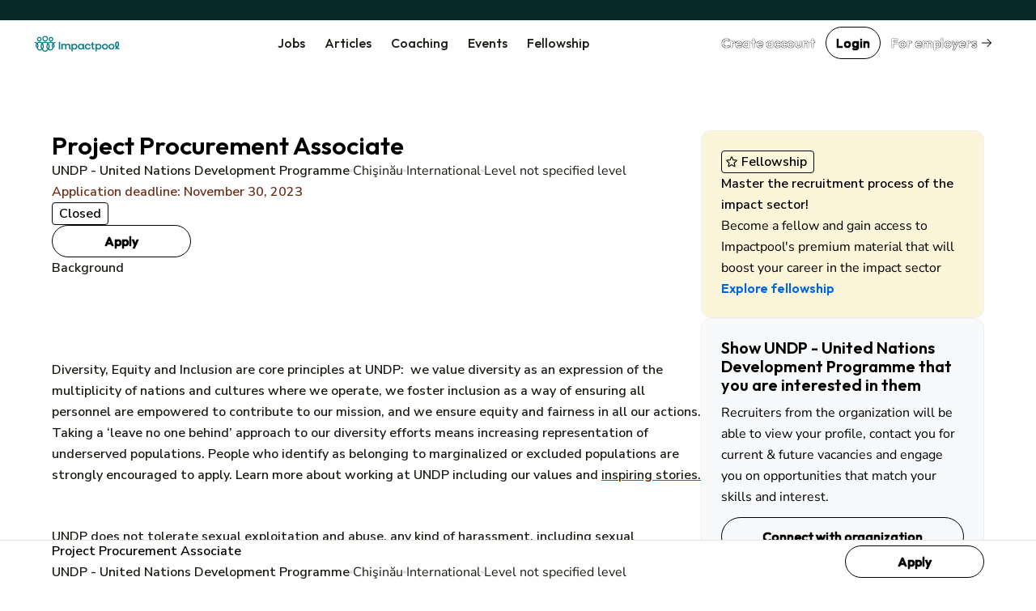

--- FILE ---
content_type: text/html; charset=utf-8
request_url: https://www.impactpool.org/jobs/1000594
body_size: 15427
content:
<!DOCTYPE html>
<html lang='en'>
<head>
<meta content='IE=edge' http-equiv='X-UA-Compatible'>
<meta content='width=device-width, initial-scale=1' name='viewport'>
<meta content='false' name='turbo-prefetch'>
<title>Project Procurement Associate | UNDP - United Nations Development Programme</title>
<link href='https://fonts.googleapis.com' rel='preconnect'>
<link crossorigin='' href='https://fonts.gstatic.com' rel='preconnect'>
<link href='https://fonts.googleapis.com/css2?family=Nunito+Sans:ital,opsz,wght@0,6..12,200..1000;1,6..12,200..1000&amp;family=Outfit:wght@100..900&amp;display=swap' rel='stylesheet'>

<link rel="stylesheet" href="/assets/application-3ce946bc.css" data-turbo-track="reload" />
<link rel="stylesheet" href="/assets/awd_styleguide-eb41c35b.css" media="all" data-turbo-track="reload" />

<script type="importmap" data-turbo-track="reload">{
  "imports": {
    "@rails/request.js": "/assets/@rails--request.js-e7c8ed28.js",
    "application": "/assets/application-81af9071.js",
    "@hotwired/stimulus": "/assets/@hotwired--stimulus-745bd373.js",
    "@hotwired/stimulus-loading": "/assets/stimulus-loading-25917588.js",
    "@hotwired/turbo-rails": "/assets/turbo.min-8df5d25c.js",
    "@hotwired/turbo": "/assets/turbo.min-8df5d25c.js",
    "just-extend": "/assets/just-extend-10a4fffb.js",
    "tinymce": "https://cdn.tiny.cloud/1/e934o2a6mwqr84ls0xoj3aqcd17iykxq6eacl1ma4hyc7c5f/tinymce/6/tinymce.min.js",
    "google-charts": "https://ga.jspm.io/npm:google-charts@2.0.0/dist/googleCharts.js",
    "@sentry/browser": "/assets/@sentry--browser-a2fcf679.js",
    "@sentry/core": "/assets/@sentry--core-22701639.js",
    "@sentry/hub": "/assets/@sentry--hub-9f0e4a2b.js",
    "@sentry/utils": "/assets/@sentry--utils-2f15e25b.js",
    "@sentry/tracing": "/assets/@sentry--tracing-c3b7827d.js",
    "@sentry/utils/esm/buildPolyfills": "https://ga.jspm.io/npm:@sentry/utils@7.12.1/esm/buildPolyfills/index.js",
    "sentry": "/assets/sentry-e4601174.js",
    "stimulus-sortable": "/assets/stimulus-sortable-b196abec.js",
    "sortablejs": "/assets/sortablejs-171087e4.js",
    "ahoy": "/assets/ahoy-8a0849c1.js",
    "@sentry-internal/browser-utils": "/assets/@sentry-internal--browser-utils-83a7fa53.js",
    "@sentry-internal/feedback": "/assets/@sentry-internal--feedback-ca734a2d.js",
    "@sentry-internal/replay": "/assets/@sentry-internal--replay-6658c732.js",
    "@sentry-internal/replay-canvas": "/assets/@sentry-internal--replay-canvas-fb18c479.js",
    "@sentry-internal/tracing": "/assets/@sentry-internal--tracing-4b280474.js",
    "stimulus-use": "/assets/stimulus-use-3a75c58f.js",
    "flatpickr": "/assets/flatpickr-9d52163b.js",
    "modules/color_palette_values": "/assets/modules/color_palette_values-88513fe7.js",
    "modules/common_charts": "/assets/modules/common_charts-49bb92f2.js",
    "modules/enableable_click_outside": "/assets/modules/enableable_click_outside-07322e3d.js",
    "modules/filter_manager": "/assets/modules/filter_manager-b74429df.js",
    "modules/google_visualization_factory": "/assets/modules/google_visualization_factory-af7cc7a4.js",
    "modules/report_helpers": "/assets/modules/report_helpers-4a32b203.js",
    "modules/scrollend_polyfill": "/assets/modules/scrollend_polyfill-dec6a707.js",
    "controllers/academic_institution_controller": "/assets/controllers/academic_institution_controller-c0e1d8fd.js",
    "controllers/application": "/assets/controllers/application-c5a53ac6.js",
    "controllers/applications_filters_controller": "/assets/controllers/applications_filters_controller-6e9128f3.js",
    "controllers/ats_filters_controller": "/assets/controllers/ats_filters_controller-e3a79d58.js",
    "controllers/auto_close_form_dialog_controller": "/assets/controllers/auto_close_form_dialog_controller-d6d84ce6.js",
    "controllers/auto_save_controller": "/assets/controllers/auto_save_controller-2be8a8f9.js",
    "controllers/auto_submit_form_controller": "/assets/controllers/auto_submit_form_controller-d2c07a48.js",
    "controllers/autocomplete_controller": "/assets/controllers/autocomplete_controller-b9c5d592.js",
    "controllers/big_query_job_statistics_controller": "/assets/controllers/big_query_job_statistics_controller-4fa66f6b.js",
    "controllers/billing_options_controller": "/assets/controllers/billing_options_controller-a9f82ba1.js",
    "controllers/bulk_action_checkboxes_controller": "/assets/controllers/bulk_action_checkboxes_controller-caa49ae9.js",
    "controllers/campaign_booster_controller": "/assets/controllers/campaign_booster_controller-4586158b.js",
    "controllers/campaign_report_controller": "/assets/controllers/campaign_report_controller-fd5b0619.js",
    "controllers/campaign_upgrade_controller": "/assets/controllers/campaign_upgrade_controller-228c8a1d.js",
    "controllers/career_sites_controller": "/assets/controllers/career_sites_controller-cf274303.js",
    "controllers/carousel_controller": "/assets/controllers/carousel_controller-fe0b6bb8.js",
    "controllers/click_guard_controller": "/assets/controllers/click_guard_controller-359738de.js",
    "controllers/color_picker_controller": "/assets/controllers/color_picker_controller-9839ad82.js",
    "controllers/common_form_controller": "/assets/controllers/common_form_controller-41365173.js",
    "controllers/contact_info_toggle_controller": "/assets/controllers/contact_info_toggle_controller-79378d3d.js",
    "controllers/contrast_button_color_controller": "/assets/controllers/contrast_button_color_controller-fdb9981f.js",
    "controllers/cv_upload_controller": "/assets/controllers/cv_upload_controller-8bcd9d8a.js",
    "controllers/dialog_form_controller": "/assets/controllers/dialog_form_controller-3ba2811d.js",
    "controllers/dropdown_autocomplete_controller": "/assets/controllers/dropdown_autocomplete_controller-0f8cfaad.js",
    "controllers/dropdown_controller": "/assets/controllers/dropdown_controller-7c5f5e5e.js",
    "controllers/dropzone_controller": "/assets/controllers/dropzone_controller-57be046c.js",
    "controllers/email_event_controller": "/assets/controllers/email_event_controller-1e4410d5.js",
    "controllers/email_preview_controller": "/assets/controllers/email_preview_controller-be5d3d85.js",
    "controllers/employers_dashboard_controller": "/assets/controllers/employers_dashboard_controller-286c5b46.js",
    "controllers/employers_side_menu_controller": "/assets/controllers/employers_side_menu_controller-cff5bf96.js",
    "controllers/fellowship_controller": "/assets/controllers/fellowship_controller-12c97cd8.js",
    "controllers/filter_bookmarks_controller": "/assets/controllers/filter_bookmarks_controller-65d109dc.js",
    "controllers/filters_coordinator_controller": "/assets/controllers/filters_coordinator_controller-62432ad8.js",
    "controllers/form_controller": "/assets/controllers/form_controller-2e44331d.js",
    "controllers/form_select_controller": "/assets/controllers/form_select_controller-93da9036.js",
    "controllers/general_dialog_controller": "/assets/controllers/general_dialog_controller-78aade33.js",
    "controllers/general_modal_controller": "/assets/controllers/general_modal_controller-fa284c5e.js",
    "controllers/global_flash_controller": "/assets/controllers/global_flash_controller-58debec8.js",
    "controllers/google_charts_controller": "/assets/controllers/google_charts_controller-6b42a88b.js",
    "controllers": "/assets/controllers/index-d98dbd98.js",
    "controllers/interview_questions_accordion_controller": "/assets/controllers/interview_questions_accordion_controller-125f93ff.js",
    "controllers/interview_questions_controller": "/assets/controllers/interview_questions_controller-9ef9754a.js",
    "controllers/job_description_popup_controller": "/assets/controllers/job_description_popup_controller-58489dde.js",
    "controllers/job_form_controller": "/assets/controllers/job_form_controller-68ff9fe3.js",
    "controllers/job_statistics_controller": "/assets/controllers/job_statistics_controller-5cda230e.js",
    "controllers/kanban_controller": "/assets/controllers/kanban_controller-a7e4171c.js",
    "controllers/kanban_sortable_controller": "/assets/controllers/kanban_sortable_controller-9bc5fe4a.js",
    "controllers/language_controller": "/assets/controllers/language_controller-a27aafa6.js",
    "controllers/link_controller": "/assets/controllers/link_controller-00d86c84.js",
    "controllers/local_timestamps_controller": "/assets/controllers/local_timestamps_controller-d0235dbe.js",
    "controllers/location_controller": "/assets/controllers/location_controller-d51e0f2e.js",
    "controllers/member_experience_controller": "/assets/controllers/member_experience_controller-fd430f7b.js",
    "controllers/modal_controller": "/assets/controllers/modal_controller-42c40c7f.js",
    "controllers/navigation_controller": "/assets/controllers/navigation_controller-51a79ba3.js",
    "controllers/navigation_tooltips_controller": "/assets/controllers/navigation_tooltips_controller-e79cb0bc.js",
    "controllers/newsletter_controller": "/assets/controllers/newsletter_controller-0b872686.js",
    "controllers/occupational_group_controller": "/assets/controllers/occupational_group_controller-6ad950c9.js",
    "controllers/overflow_tooltips_controller": "/assets/controllers/overflow_tooltips_controller-4cf218f1.js",
    "controllers/overlay_controller": "/assets/controllers/overlay_controller-d35a29ee.js",
    "controllers/pagination_controller": "/assets/controllers/pagination_controller-33fec3b4.js",
    "controllers/password_confirmation_controller": "/assets/controllers/password_confirmation_controller-f5a136e8.js",
    "controllers/password_meter_controller": "/assets/controllers/password_meter_controller-059b3f2a.js",
    "controllers/patron_invite_controller": "/assets/controllers/patron_invite_controller-5f9da4d6.js",
    "controllers/performance_report_controller": "/assets/controllers/performance_report_controller-fde9d6e4.js",
    "controllers/presearch_controller": "/assets/controllers/presearch_controller-f994eafb.js",
    "controllers/profile_dialog_controller": "/assets/controllers/profile_dialog_controller-fc25e9a3.js",
    "controllers/profile_view_tab_controller": "/assets/controllers/profile_view_tab_controller-a352405d.js",
    "controllers/profile_view_tags_controller": "/assets/controllers/profile_view_tags_controller-65750306.js",
    "controllers/profile_view_toggle_controller": "/assets/controllers/profile_view_toggle_controller-49790e1a.js",
    "controllers/questions_controller": "/assets/controllers/questions_controller-91d8af13.js",
    "controllers/rate_controller": "/assets/controllers/rate_controller-f848cc60.js",
    "controllers/read_more_controller": "/assets/controllers/read_more_controller-851d173d.js",
    "controllers/referral_controller": "/assets/controllers/referral_controller-105494ed.js",
    "controllers/reject_app_stage_controller": "/assets/controllers/reject_app_stage_controller-2846ef5d.js",
    "controllers/requirement_filters_controller": "/assets/controllers/requirement_filters_controller-c1d8011d.js",
    "controllers/requirement_questions_controller": "/assets/controllers/requirement_questions_controller-1c616f61.js",
    "controllers/screen_width_monitor_controller": "/assets/controllers/screen_width_monitor_controller-d179d910.js",
    "controllers/search_filters_controller": "/assets/controllers/search_filters_controller-65e685f5.js",
    "controllers/search_popup_controller": "/assets/controllers/search_popup_controller-915cf7a0.js",
    "controllers/see_more_controller": "/assets/controllers/see_more_controller-b171e6f9.js",
    "controllers/selects_controller": "/assets/controllers/selects_controller-179036ff.js",
    "controllers/sidebar_filters_controller": "/assets/controllers/sidebar_filters_controller-d7e7cbd6.js",
    "controllers/sortable_controller": "/assets/controllers/sortable_controller-4c42d3e7.js",
    "controllers/spinner_controller": "/assets/controllers/spinner_controller-5349e781.js",
    "controllers/stage_dropdown_controller": "/assets/controllers/stage_dropdown_controller-40317d5a.js",
    "controllers/table_hover_controller": "/assets/controllers/table_hover_controller-61e44cbe.js",
    "controllers/table_scroll_controller": "/assets/controllers/table_scroll_controller-f5974561.js",
    "controllers/tabs_controller": "/assets/controllers/tabs_controller-9b4c0e44.js",
    "controllers/tag_form_controller": "/assets/controllers/tag_form_controller-81fec8a0.js",
    "controllers/talent_details_controller": "/assets/controllers/talent_details_controller-af3cfcac.js",
    "controllers/talent_filters_controller": "/assets/controllers/talent_filters_controller-f4dfba79.js",
    "controllers/talent_invite_controller": "/assets/controllers/talent_invite_controller-8f165a46.js",
    "controllers/talent_search_controller": "/assets/controllers/talent_search_controller-3b1331e6.js",
    "controllers/talents_counter_controller": "/assets/controllers/talents_counter_controller-adbd5d0c.js",
    "controllers/talents_report_controller": "/assets/controllers/talents_report_controller-2522a771.js",
    "controllers/tinymce_controller": "/assets/controllers/tinymce_controller-b6d88daa.js",
    "controllers/tinymce_simple_controller": "/assets/controllers/tinymce_simple_controller-08e0a525.js",
    "controllers/toggle_controller": "/assets/controllers/toggle_controller-00630593.js",
    "controllers/toggle_disabled_controller": "/assets/controllers/toggle_disabled_controller-1ecd8e11.js",
    "controllers/tooltips_controller": "/assets/controllers/tooltips_controller-162e59f7.js",
    "controllers/typeahead_controller": "/assets/controllers/typeahead_controller-db3e0f6f.js",
    "controllers/typeahead_dropdown_controller": "/assets/controllers/typeahead_dropdown_controller-b1ad99ad.js",
    "controllers/video_player_controller": "/assets/controllers/video_player_controller-5de1633a.js"
  }
}</script>
<link rel="modulepreload" href="/assets/@rails--request.js-e7c8ed28.js">
<link rel="modulepreload" href="/assets/application-81af9071.js">
<link rel="modulepreload" href="/assets/@hotwired--stimulus-745bd373.js">
<link rel="modulepreload" href="/assets/stimulus-loading-25917588.js">
<link rel="modulepreload" href="/assets/turbo.min-8df5d25c.js">
<link rel="modulepreload" href="/assets/just-extend-10a4fffb.js">
<link rel="modulepreload" href="https://cdn.tiny.cloud/1/e934o2a6mwqr84ls0xoj3aqcd17iykxq6eacl1ma4hyc7c5f/tinymce/6/tinymce.min.js">
<link rel="modulepreload" href="https://ga.jspm.io/npm:google-charts@2.0.0/dist/googleCharts.js">
<link rel="modulepreload" href="/assets/@sentry--browser-a2fcf679.js">
<link rel="modulepreload" href="/assets/@sentry--core-22701639.js">
<link rel="modulepreload" href="/assets/@sentry--hub-9f0e4a2b.js">
<link rel="modulepreload" href="/assets/@sentry--utils-2f15e25b.js">
<link rel="modulepreload" href="/assets/@sentry--tracing-c3b7827d.js">
<link rel="modulepreload" href="https://ga.jspm.io/npm:@sentry/utils@7.12.1/esm/buildPolyfills/index.js">
<link rel="modulepreload" href="/assets/sentry-e4601174.js">
<link rel="modulepreload" href="/assets/stimulus-sortable-b196abec.js">
<link rel="modulepreload" href="/assets/sortablejs-171087e4.js">
<link rel="modulepreload" href="/assets/ahoy-8a0849c1.js">
<link rel="modulepreload" href="/assets/@sentry-internal--browser-utils-83a7fa53.js">
<link rel="modulepreload" href="/assets/@sentry-internal--feedback-ca734a2d.js">
<link rel="modulepreload" href="/assets/@sentry-internal--replay-6658c732.js">
<link rel="modulepreload" href="/assets/@sentry-internal--replay-canvas-fb18c479.js">
<link rel="modulepreload" href="/assets/@sentry-internal--tracing-4b280474.js">
<link rel="modulepreload" href="/assets/stimulus-use-3a75c58f.js">
<link rel="modulepreload" href="/assets/flatpickr-9d52163b.js">
<link rel="modulepreload" href="/assets/modules/color_palette_values-88513fe7.js">
<link rel="modulepreload" href="/assets/modules/common_charts-49bb92f2.js">
<link rel="modulepreload" href="/assets/modules/enableable_click_outside-07322e3d.js">
<link rel="modulepreload" href="/assets/modules/filter_manager-b74429df.js">
<link rel="modulepreload" href="/assets/modules/google_visualization_factory-af7cc7a4.js">
<link rel="modulepreload" href="/assets/modules/report_helpers-4a32b203.js">
<link rel="modulepreload" href="/assets/modules/scrollend_polyfill-dec6a707.js">
<link rel="modulepreload" href="/assets/controllers/academic_institution_controller-c0e1d8fd.js">
<link rel="modulepreload" href="/assets/controllers/application-c5a53ac6.js">
<link rel="modulepreload" href="/assets/controllers/applications_filters_controller-6e9128f3.js">
<link rel="modulepreload" href="/assets/controllers/ats_filters_controller-e3a79d58.js">
<link rel="modulepreload" href="/assets/controllers/auto_close_form_dialog_controller-d6d84ce6.js">
<link rel="modulepreload" href="/assets/controllers/auto_save_controller-2be8a8f9.js">
<link rel="modulepreload" href="/assets/controllers/auto_submit_form_controller-d2c07a48.js">
<link rel="modulepreload" href="/assets/controllers/autocomplete_controller-b9c5d592.js">
<link rel="modulepreload" href="/assets/controllers/big_query_job_statistics_controller-4fa66f6b.js">
<link rel="modulepreload" href="/assets/controllers/billing_options_controller-a9f82ba1.js">
<link rel="modulepreload" href="/assets/controllers/bulk_action_checkboxes_controller-caa49ae9.js">
<link rel="modulepreload" href="/assets/controllers/campaign_booster_controller-4586158b.js">
<link rel="modulepreload" href="/assets/controllers/campaign_report_controller-fd5b0619.js">
<link rel="modulepreload" href="/assets/controllers/campaign_upgrade_controller-228c8a1d.js">
<link rel="modulepreload" href="/assets/controllers/career_sites_controller-cf274303.js">
<link rel="modulepreload" href="/assets/controllers/carousel_controller-fe0b6bb8.js">
<link rel="modulepreload" href="/assets/controllers/click_guard_controller-359738de.js">
<link rel="modulepreload" href="/assets/controllers/color_picker_controller-9839ad82.js">
<link rel="modulepreload" href="/assets/controllers/common_form_controller-41365173.js">
<link rel="modulepreload" href="/assets/controllers/contact_info_toggle_controller-79378d3d.js">
<link rel="modulepreload" href="/assets/controllers/contrast_button_color_controller-fdb9981f.js">
<link rel="modulepreload" href="/assets/controllers/cv_upload_controller-8bcd9d8a.js">
<link rel="modulepreload" href="/assets/controllers/dialog_form_controller-3ba2811d.js">
<link rel="modulepreload" href="/assets/controllers/dropdown_autocomplete_controller-0f8cfaad.js">
<link rel="modulepreload" href="/assets/controllers/dropdown_controller-7c5f5e5e.js">
<link rel="modulepreload" href="/assets/controllers/dropzone_controller-57be046c.js">
<link rel="modulepreload" href="/assets/controllers/email_event_controller-1e4410d5.js">
<link rel="modulepreload" href="/assets/controllers/email_preview_controller-be5d3d85.js">
<link rel="modulepreload" href="/assets/controllers/employers_dashboard_controller-286c5b46.js">
<link rel="modulepreload" href="/assets/controllers/employers_side_menu_controller-cff5bf96.js">
<link rel="modulepreload" href="/assets/controllers/fellowship_controller-12c97cd8.js">
<link rel="modulepreload" href="/assets/controllers/filter_bookmarks_controller-65d109dc.js">
<link rel="modulepreload" href="/assets/controllers/filters_coordinator_controller-62432ad8.js">
<link rel="modulepreload" href="/assets/controllers/form_controller-2e44331d.js">
<link rel="modulepreload" href="/assets/controllers/form_select_controller-93da9036.js">
<link rel="modulepreload" href="/assets/controllers/general_dialog_controller-78aade33.js">
<link rel="modulepreload" href="/assets/controllers/general_modal_controller-fa284c5e.js">
<link rel="modulepreload" href="/assets/controllers/global_flash_controller-58debec8.js">
<link rel="modulepreload" href="/assets/controllers/google_charts_controller-6b42a88b.js">
<link rel="modulepreload" href="/assets/controllers/index-d98dbd98.js">
<link rel="modulepreload" href="/assets/controllers/interview_questions_accordion_controller-125f93ff.js">
<link rel="modulepreload" href="/assets/controllers/interview_questions_controller-9ef9754a.js">
<link rel="modulepreload" href="/assets/controllers/job_description_popup_controller-58489dde.js">
<link rel="modulepreload" href="/assets/controllers/job_form_controller-68ff9fe3.js">
<link rel="modulepreload" href="/assets/controllers/job_statistics_controller-5cda230e.js">
<link rel="modulepreload" href="/assets/controllers/kanban_controller-a7e4171c.js">
<link rel="modulepreload" href="/assets/controllers/kanban_sortable_controller-9bc5fe4a.js">
<link rel="modulepreload" href="/assets/controllers/language_controller-a27aafa6.js">
<link rel="modulepreload" href="/assets/controllers/link_controller-00d86c84.js">
<link rel="modulepreload" href="/assets/controllers/local_timestamps_controller-d0235dbe.js">
<link rel="modulepreload" href="/assets/controllers/location_controller-d51e0f2e.js">
<link rel="modulepreload" href="/assets/controllers/member_experience_controller-fd430f7b.js">
<link rel="modulepreload" href="/assets/controllers/modal_controller-42c40c7f.js">
<link rel="modulepreload" href="/assets/controllers/navigation_controller-51a79ba3.js">
<link rel="modulepreload" href="/assets/controllers/navigation_tooltips_controller-e79cb0bc.js">
<link rel="modulepreload" href="/assets/controllers/newsletter_controller-0b872686.js">
<link rel="modulepreload" href="/assets/controllers/occupational_group_controller-6ad950c9.js">
<link rel="modulepreload" href="/assets/controllers/overflow_tooltips_controller-4cf218f1.js">
<link rel="modulepreload" href="/assets/controllers/overlay_controller-d35a29ee.js">
<link rel="modulepreload" href="/assets/controllers/pagination_controller-33fec3b4.js">
<link rel="modulepreload" href="/assets/controllers/password_confirmation_controller-f5a136e8.js">
<link rel="modulepreload" href="/assets/controllers/password_meter_controller-059b3f2a.js">
<link rel="modulepreload" href="/assets/controllers/patron_invite_controller-5f9da4d6.js">
<link rel="modulepreload" href="/assets/controllers/performance_report_controller-fde9d6e4.js">
<link rel="modulepreload" href="/assets/controllers/presearch_controller-f994eafb.js">
<link rel="modulepreload" href="/assets/controllers/profile_dialog_controller-fc25e9a3.js">
<link rel="modulepreload" href="/assets/controllers/profile_view_tab_controller-a352405d.js">
<link rel="modulepreload" href="/assets/controllers/profile_view_tags_controller-65750306.js">
<link rel="modulepreload" href="/assets/controllers/profile_view_toggle_controller-49790e1a.js">
<link rel="modulepreload" href="/assets/controllers/questions_controller-91d8af13.js">
<link rel="modulepreload" href="/assets/controllers/rate_controller-f848cc60.js">
<link rel="modulepreload" href="/assets/controllers/read_more_controller-851d173d.js">
<link rel="modulepreload" href="/assets/controllers/referral_controller-105494ed.js">
<link rel="modulepreload" href="/assets/controllers/reject_app_stage_controller-2846ef5d.js">
<link rel="modulepreload" href="/assets/controllers/requirement_filters_controller-c1d8011d.js">
<link rel="modulepreload" href="/assets/controllers/requirement_questions_controller-1c616f61.js">
<link rel="modulepreload" href="/assets/controllers/screen_width_monitor_controller-d179d910.js">
<link rel="modulepreload" href="/assets/controllers/search_filters_controller-65e685f5.js">
<link rel="modulepreload" href="/assets/controllers/search_popup_controller-915cf7a0.js">
<link rel="modulepreload" href="/assets/controllers/see_more_controller-b171e6f9.js">
<link rel="modulepreload" href="/assets/controllers/selects_controller-179036ff.js">
<link rel="modulepreload" href="/assets/controllers/sidebar_filters_controller-d7e7cbd6.js">
<link rel="modulepreload" href="/assets/controllers/sortable_controller-4c42d3e7.js">
<link rel="modulepreload" href="/assets/controllers/spinner_controller-5349e781.js">
<link rel="modulepreload" href="/assets/controllers/stage_dropdown_controller-40317d5a.js">
<link rel="modulepreload" href="/assets/controllers/table_hover_controller-61e44cbe.js">
<link rel="modulepreload" href="/assets/controllers/table_scroll_controller-f5974561.js">
<link rel="modulepreload" href="/assets/controllers/tabs_controller-9b4c0e44.js">
<link rel="modulepreload" href="/assets/controllers/tag_form_controller-81fec8a0.js">
<link rel="modulepreload" href="/assets/controllers/talent_details_controller-af3cfcac.js">
<link rel="modulepreload" href="/assets/controllers/talent_filters_controller-f4dfba79.js">
<link rel="modulepreload" href="/assets/controllers/talent_invite_controller-8f165a46.js">
<link rel="modulepreload" href="/assets/controllers/talent_search_controller-3b1331e6.js">
<link rel="modulepreload" href="/assets/controllers/talents_counter_controller-adbd5d0c.js">
<link rel="modulepreload" href="/assets/controllers/talents_report_controller-2522a771.js">
<link rel="modulepreload" href="/assets/controllers/tinymce_controller-b6d88daa.js">
<link rel="modulepreload" href="/assets/controllers/tinymce_simple_controller-08e0a525.js">
<link rel="modulepreload" href="/assets/controllers/toggle_controller-00630593.js">
<link rel="modulepreload" href="/assets/controllers/toggle_disabled_controller-1ecd8e11.js">
<link rel="modulepreload" href="/assets/controllers/tooltips_controller-162e59f7.js">
<link rel="modulepreload" href="/assets/controllers/typeahead_controller-db3e0f6f.js">
<link rel="modulepreload" href="/assets/controllers/typeahead_dropdown_controller-b1ad99ad.js">
<link rel="modulepreload" href="/assets/controllers/video_player_controller-5de1633a.js">
<script type="module">import "application"</script>
<script type="module">import "sentry"</script>
<meta name="csrf-param" content="authenticity_token" />
<meta name="csrf-token" content="MdhRW7IAOgxHDn8ZAPXphfiv3_KhMsq1bG3Dfha8Y9jnsVRzTPgX1D7Q3ItcsjLu5bUdVK0TA9rgItfmZoOcwA" />
<meta name="csp-nonce" />
<meta content='965b54a95ea745d4b5cc3835b433bd66-d2355b433cd84c8a-0' name='sentry-trace'>
<link href='/favicon.ico' rel='shortcut icon'>
<link href='/apple-touch-icon-57x57.png' rel='apple-touch-icon-precomposed' sizes='57x57'>
<link href='/apple-touch-icon-60x60.png' rel='apple-touch-icon-precomposed' sizes='60x60'>
<link href='/apple-touch-icon-72x72.png' rel='apple-touch-icon-precomposed' sizes='72x72'>
<link href='/apple-touch-icon-76x76.png' rel='apple-touch-icon-precomposed' sizes='76x76'>
<link href='/apple-touch-icon-114x114.png' rel='apple-touch-icon-precomposed' sizes='114x114'>
<link href='/apple-touch-icon-120x120.png' rel='apple-touch-icon-precomposed' sizes='120x120'>
<link href='/apple-touch-icon-144x144.png' rel='apple-touch-icon-precomposed' sizes='144x144'>
<link href='/apple-touch-icon-152x152.png' rel='apple-touch-icon-precomposed' sizes='152x152'>
<link href='/favicon-16x16.png' rel='icon' sizes='16x16' type='image/png'>
<link href='/favicon-32x32.png' rel='icon' sizes='32x32' type='image/png'>
<link href='/favicon-96x96.png' rel='icon' sizes='96x96' type='image/png'>
<link href='/favicon-128.png' rel='icon' sizes='128x128' type='image/png'>
<link href='/favicon-196x196.png' rel='icon' sizes='196x196' type='image/png'>

<link rel="manifest" href="/manifest.json">

<link href='https://twitter.com/impactpool' rel='me'>
<meta content='Jobs in United Nations, NGO, European Union' name='application-name'>
<meta content='/browserconfig.xml' name='msapplication-config'>
<meta content='15E4iXrNOg3znO7DZWbp3SwpUKl17FBi_D7-CelVFB' name='_globalsign-domain-verification'>
<meta content='summary' name='twitter:card'>
<meta content='@impactpool' name='twitter:site'>
<meta content='@impactpool' name='twitter:creator'>
<meta content='UNDP - United Nations Development Programme vacancy: Project Procurement Associate in Chişinău' name='description'>
<meta content='UNDP - United Nations Development Programme vacancy: Project Procurement Associate in Chişinău' property='og:description'>
<meta content='Project Procurement Associate | UNDP - United Nations Development Programme' property='og:title'>
<meta content='https://www.impactpool.org/jobs/1000594' property='og:url'>
<meta content='1558595461035753' property='fb:app_id'>

<script>
  window.dataLayer = window.dataLayer || [];
  var category = "";
  var content_name = "";
  var userId = "";
  dataLayer.push({
    'product_category': category,
    'content_name': content_name,
    'userId': userId,
  });
</script>
<script async data-turbo-track='reload' defer id='hs-script-loader' src='//js-eu1.hs-scripts.com/145604505.js' type='text/javascript'></script>
<script async defer id='cookieyes' src='https://cdn-cookieyes.com/client_data/9d61a60379d2aa796d6b4787/script.js' type='text/javascript'></script>
<script async crossorigin='anonymous' src='https://pagead2.googlesyndication.com/pagead/js/adsbygoogle.js?client=ca-pub-8703682182702853'></script>
<script async src='https://www.googletagmanager.com/gtag/js?id=GTM-WC88C7'></script>
<script>
  document.addEventListener("turbo:load", function(event) {
    <!-- Google Tag Manager -->
    (function(w,d,s,l,i){w[l]=w[l]||[];w[l].push({'gtm.start':
    new Date().getTime(),event:'gtm.js'});var f=d.getElementsByTagName(s)[0],
    j=d.createElement(s),dl=l!='dataLayer'?'&l='+l:'';j.async=true;j.src=
    'https://www.googletagmanager.com/gtm.js?id='+i+dl+ '&gtm_auth=kZWgUcEs4tVzukBG76BtIA&gtm_preview=env-7&gtm_cookies_win=x';f.parentNode.insertBefore(j,f);
    })(window,document,'script','dataLayer','GTM-WC88C7');
    <!-- End Google Tag Manager -->
    }, false)
</script>
</head>
<body class='home'>
<div class='turbo-progress-bar'></div>
<!-- Google Tag Manager -->
<noscript>
<iframe height='0' src='https://www.googletagmanager.com/ns.html?id=GTM-WC88C7&amp;gtm_auth=kZWgUcEs4tVzukBG76BtIA&amp;gtm_preview=env-7&amp;gtm_cookies_win=x' style='display:none;visibility:hidden' width='0'></iframe>
</noscript>
<div class='page-wrap' data-controller='general-dialog'>

<dialog closedby='any' data-general-dialog-target='dialog' type='small'>
<div class='ip-layout' direction='column' fullwidth gap='3'>
<div class='header'>
<div class='ip-typography' data-general-dialog-target='title' type='subHeading'></div>
<a class='close-button' data-action='click-&gt;general-dialog#close' href=''>
<img src="/assets/icons/phosphor/x__regular-804a9eb8.svg" loading="lazy" />
</a>
</div>
<div class='main'>
<turbo-frame data-general-dialog-target="frame" id="general_dialog" src=""><img style="width: 16px; height: 16px;" src="/assets/icons/spinner-49a88df9.svg" loading="lazy" />
</turbo-frame></div>
</div>
<div class='footer' data-general-dialog-target='footer'></div>
</dialog>

<nav data-controller='toggle' id='top-navigation-menu'>
<div align='center' class='ip-layout' justify='space-between'>
<a href="/"><img src="/assets/impactpool-logo-b8f3afa0.svg" loading="lazy" /></a>
<ul class='main-nav'>
<li><a class="activeurl" href="/search">Jobs</a></li>
<li><a href="/career-resources?personalized=false">Articles</a></li>
<li><a href="/coaching">Coaching</a></li>
<li><a href="/events">Events</a></li>
<li><a href="/fellows">Fellowship</a></li>
</ul>
<div align='center' class='ip-layout' gap='1'>
<a data-category="join-button" onclick="dataLayer.push({&#39;event&#39;: &#39;join-button&#39;, &#39;label&#39;: &#39;top-menu&#39;})" data-action="click-&gt;general-dialog#open" data-title="Create your account" data-url="/signup" class="ip-cta" cta-type="gray" href="/signup">Create account</a>
<a data-action="click-&gt;general-dialog#open" data-title="Login" data-url="/signin" class="ip-cta" cta-type="outline" href="/signin">Login</a>
<a class="ip-cta" cta-type="warning" href="/employers?utm_campaign=top-nav&amp;utm_medium=link&amp;utm_source=impactpool"><span>For employers</span>
<img style="margin-left: 4px; vertical-align: middle;" src="/assets/icons/phosphor/arrow-right__regular-336ed712.svg" loading="lazy" />
</a><div class='mobile-menu-toggle ip-dropdown' data-controller='dropdown'>
<input class='ip-dropdown-control' data-dropdown-target='toggle' type='checkbox'>
<button name="button" type="button"><img alt="Menu" width="24" height="24" src="/assets/icons/list-e0006635.svg" loading="lazy" />
<span style='display: none'>Mobile Menu</span>
</button><div class='ip-dropdown-menu' dropdown-direction='down' style='right: -24px; top: 140%;'>
<div class='ip-dropdown-overflow-helper'>
<ul class='ip-dropdown-scroll-container ip-layout' direction='column' gap='0'>
<li style='padding: 0;'>
<a class="ip-dropdown-link" href="/search"><span>Jobs</span>
</a></li>
<li>
<a class="ip-dropdown-link" href="/career-resources"><span>Articles</span>
</a></li>
<li>
<a class="ip-dropdown-link" href="/coaching"><span>Coaching</span>
</a></li>
<li>
<a class="ip-dropdown-link" href="/events"><span>Events</span>
</a></li>
<li>
<a class="ip-dropdown-link" href="/fellows"><span>Fellowship</span>
</a></li>
<div class='ip-layout' direction='column' gap='1' style='margin-block: 24px;'>
<li style='display: flex; padding: 0;'>
<a class="ip-cta" cta-type="gray" data-action="click-&gt;general-dialog#open" data-title="Create your account" data-url="/signup" style="flex: 1;" href="/signup"><span>Create account</span>
</a></li>
<li style='display: flex;'>
<a class="ip-cta" cta-type="outline" data-action="click-&gt;general-dialog#open" data-title="Login" data-url="/signin" style="flex: 1;" href="/signin"><span>Login</span>
</a></li>
</div>
<li style='display: flex;'>
<a class="ip-cta" cta-type="warning" style="flex: 1;" href="/employers?utm_campaign=top-nav&amp;utm_medium=link&amp;utm_source=impactpool"><span>For employers</span>
<img style="margin-left: 4px; vertical-align: middle;" src="/assets/icons/phosphor/arrow-right__regular-336ed712.svg" loading="lazy" />
</a></li>
</ul>
</div>
</div>
</div>
</div>
</div>
</nav>

<div id='job-description'>
<div class='ip-layout' direction='column' gap='3'>
<div class='ip-layout' direction='column' gap='2'>
<div class='company_logo'><a href="/organizations/2/undp-united-nations-development-programme">
</a></div>
<div class='ip-layout' direction='column' gap='1.5'>
<div class='ip-typography' type='subHeading'>Project Procurement Associate</div>
<div class="ip-layout" gap="1" wrap="wrap"><span class="ip-typography" style="color: #1C1B16" type="bodyEmphasis">UNDP - United Nations Development Programme</span><img src="/assets/ellipse-42986295.svg" loading="lazy" /><span class="ip-typography" style="color: #1C1B16" type="body">Chişinău</span><img src="/assets/ellipse-42986295.svg" loading="lazy" /><span class="ip-typography" style="color: #1C1B16" type="body">International</span><img src="/assets/ellipse-42986295.svg" loading="lazy" /><span class="ip-typography" style="color: #1C1B16" type="body">Level not specified level</span></div>
<div class='ip-typography' style='color: #6C2D19;' type='bodyEmphasis'>Application deadline: November 30, 2023</div>
<span badge-size='medium' badge-type='danger' class='ip-badge'>
<span class='ip-badge-text'>Closed</span>
</span>

</div>
</div>
<div align='center' class='action-buttons ip-layout' gap='0.5'>
<a class="ip-cta" cta-type="splash" size="wide" rel="noopener nofollow" target="_blank" data-job_id="1000594" disabled="disabled" href="/jobs/1000594/apply">Apply</a>
</div>
<div class='main-content'>
<div>
 <strong>Background</strong>
</div>
<div>
 <br>&nbsp;
</div>
<div>
 <strong>Diversity, Equity and Inclusion are core principles at UNDP:&nbsp; we value diversity as an expression of the multiplicity of nations and cultures where we operate, we foster inclusion as a way of ensuring all personnel are empowered to contribute to our mission, and we ensure equity and fairness in all our actions. Taking a ‘leave no one behind’ approach to our diversity efforts means increasing representation of underserved populations. People who identify as belonging to marginalized or excluded populations are strongly encouraged to apply. Learn more about working at UNDP including our values and </strong><a href="https://www.undp.org/careers"><strong>inspiring stories.</strong></a>
</div>
<div>
 <br><strong>UNDP does not tolerate sexual exploitation and abuse, any kind of harassment, including sexual harassment, and discrimination. All selected candidates will, therefore, undergo rigorous reference and background checks.</strong>
</div>

<p>On 23rd of June 2022, the European Council granted the Republic of Moldova the status of EU candidate country which is a substantial achievement, but which comes with great responsibilities and obligations. One of such obligation is the “Green Agenda and Sustainable Connectivity” which includes Chapters of the environment and climate change acquis. In this sense, meaningful reform are expected in view of European Green Deal targets. <a>[1][2]</a></p>
<p>The proposed Green Transition Project takes due account of this endeavor. Hence, it will put in place the enabling conditions for a green transformation in Moldova through a combination of&nbsp;cross-sectorial decision-making in joint stakeholder platforms,&nbsp;capacity building measures, general education and awareness raising, dissemination of best policy practices, information sharing and networking, as well as pilot-testing green-transition related solutions and other activities, to ensure that the green transition concept is well understood and implemented.</p>
<p>The established enabling conditions and the investments into green-transition solutions will respond to the key development challenges that the country is currently dealing with such as the&nbsp; climate change, environmental pollution and the energy crisis.&nbsp;</p>
<p>It is well acknowledged that Moldova is highly vulnerable to climate change, given the limited resources and institutional capacities to address the climate change impacts. It is also due to the heavy reliance on the agricultural sector, water scarcity and other geographical factors. Currently the country is advancing with the national adaptation planning, including in the agricultural sector, aimed at putting in place proper institutional, technical and budgeting capacities in the context of climate change, however significant gaps remain in embarking of the sectors into achievement of the long-term adaptation targets.&nbsp; &nbsp;</p>
<p><strong>Environmental degradation</strong> is also posing a major threat to Moldova’s development agenda as its economy relies greatly on natural resources which leads to their overexploitation and pollution. Inadequate waste management practices and outdated practices and technologies in the key sectors of the economy also contribute to the environmental degradation and pollution. Mainstreaming of the green agenda into the country’s economic activities is taking place slowly.&nbsp;</p>
<p>Moldova is in line with the global trend of continuously growing urbanization, with the proportion of the population living in urban areas expected to rise from 47% in 2010 to 60% in 2030 (UN Habitat). Cities are increasingly and significantly contributing to the main drivers of global environmental degradation. The municipalities have the greatest impact on air quality and are responsible for more than 50% of total air pollution in Moldova.&nbsp;</p>
<p>From energy security perspective – Moldova is highly dependent on imported energy sources, and rely mostly on the use of fossil fuels. In addition, inefficient energy supply and consumption across all sectors exacerbates the situation. Until recently being 100% dependent on Russian gas import, the country is actively seeking diversification of energy supplies after the war of aggression in Ukraine. Improvements both in energy efficiency and in the development of domestic resources – including renewable energy resources – for strengthened sustainability, competitiveness, and energy security rank high on the political agenda. Energy sector si also the main source of GHG emissions in the country.&nbsp;</p>
<p>Against this background, the Green Transition Project aims to support the Government of Moldova to engage sustainably in a transformative green agenda by enhancing awareness, building capacities and encouraging investments into low-emission and resource efficient economy.&nbsp;</p>
<p>The target areas of the project are&nbsp;resource efficiency, green and circular economy, cleaner and sustainable energy, and mobility. The Project will be implemented under the following three specific components:</p>
<ol>
 <li>Socio-economic framework for a gender-responsive and inclusive green transition enabled.&nbsp;</li>
 <li>Capacity and awareness on the inclusive green transition increased among key stakeholders.</li>
 <li>Additional funding attracted by promoting and piloting investments in green and innovative technologies, while evidence-based decision-making for green transition is improved by deploying a reliable air quality monitoring system.</li>
</ol>
<div>
 <strong>Duties and Responsibilities</strong>
</div>
<p>The Project Procurement&nbsp;Associate will work under guidance and direct supervision of the Project Manager in order to ensure smooth running of the programme. The incumbent contributes to an effective and efficient implementation of the Green Transition Project through a range of actions contributing to the design, planning, management and monitoring of project activities. The Procurement&nbsp;Associate applies and promotes the principles of results-based management (RBM), as well as a client-oriented approach consistent with UNDP rules and regulations.</p>
<p>The Procurement&nbsp; Associate works in close collaboration with the Project team as well as the team in the Country Office (CO) for effective achievement of results, anticipating and contributing to resolving complex programme/project-related issues and information delivery. The incumbent is expected to exercise full compliance with UNDP programming, financial, procurement and administrative rules, regulations, policies and strategies, as well as implementation of the effective internal control systems.</p>
<p><strong>Procurement</strong>:</p>
<ul>
 <li>Pro-actively contribute to day-to-day project implementation and ensure conformity to expected results and project work-plans;</li>
 <li>In accordance with the Programme Work Plan support the procurement of equipment, supplies and services ensuring full compliance with UNDP rules and procedures;</li>
 <li>Prepare the procurement plans for the Programme and monitor their implementation;</li>
 <li>Organize procurement processes, including preparation and conduct of RFQs, ITBs or RFPs, development of bidding documents, receipt of quotations, bids or proposals, their evaluation, negotiation of conditions of contracts, in full compliance with UNDP rules and regulations;&nbsp;</li>
 <li>Organize procurement processes with respect to individual consultancy services (ICs, RLAs), coordinate receipt of applications and financial proposals, their evaluation, negotiation of certain conditions of contracts in full compliance with UNDP rules and regulations;</li>
 <li>Clear and ensure delivery of equipment and supplies procured for the various programme sites;</li>
 <li>Promote and monitor the transparency of the procurement and contractual processes, and the use of international best practices; ensure that contractual processes follow the stipulated UNDP/EU procedures;&nbsp;</li>
 <li>Prepare the submissions to the Contract, Asset and Procurement Committee (CAP);</li>
 <li>Draft contracts for goods and services for management approval;&nbsp;</li>
 <li>Effective contracts management - draw up and maintain evidence and monitoring of awards and contracts with project implementing partners, consulting organizations, contractors, etc.;</li>
 <li>Monitor supplier’s performance with respect to the quality and timely delivery of goods and services;</li>
 <li>Undertake any other tasks requested on an ad hoc basis.</li>
</ul>
<p><strong>Administrative management:</strong></p>
<ul>
 <li>Pro-actively contribute to day-to-day project implementation and ensure conformity to expected results and project work-plans;</li>
 <li>Monitor compliance with both UNDP and Donor standards and ensure quality control of project filing systems and files;</li>
 <li>Provide advice to the project team on procurement and contractual administration of processes.</li>
</ul>
<p><strong>Other duties:</strong></p>
<ul>
 <li>Keep abreast of UNDP rules and regulations in the area of responsibility and maintain an optimum level of knowledge by continuous learning;</li>
 <li>Provide regular reports to the Project managers and flag any deviations from the work plans immediately;</li>
 <li>Provide inputs for elaboration of proposals and implementation of cost saving and reduction strategies in consultation with Programme management.</li>
</ul>
<p>The key results have an impact on the overall successful implementation and achievement of the objectives of the Programme. The information provided facilitates decision-making of the Project Board and UNDP management.</p>
<p><strong>Institutional Arrangement:</strong></p>
<p>The Project Procurement&nbsp;Associate will work under guidance and direct supervision of the Project Manager in order to ensure smooth running of the programme. The Procurement&nbsp;Associate works in close collaboration with the Project team as well as the team in the Country Office (CO) for effective achievement of results, anticipating and contributing to resolving complex programme/project-related issues and information delivery. &nbsp;</p>

<div>
 <strong>Competencies</strong>
</div>
<div>
 <br><strong>Core Competencies:</strong>
</div>
<div>
 <ul>
  <li>Achieve Results:&nbsp;&nbsp;&nbsp;LEVEL 1: Plans and monitors own work, pays attention to details, delivers quality work by deadline.</li>
  <li>Think Innovatively:&nbsp;&nbsp;&nbsp;LEVEL 1: Open to creative ideas/known risks, is pragmatic problem solver, makes improvements.</li>
  <li>Learn Continuously:&nbsp;&nbsp;&nbsp;LEVEL 1: Open minded and curious, shares knowledge, learns from mistakes, asks for feedback.</li>
  <li>Adapt with Agility:&nbsp;&nbsp;&nbsp;LEVEL 1: Adapts to change, constructively handles ambiguity/uncertainty, is flexible.</li>
  <li>Act with Determination: &nbsp;&nbsp;&nbsp;LEVEL 1: Shows drive and motivation, able to deliver calmly in face of adversity, confident.</li>
  <li>Engage and Partner:&nbsp;&nbsp;&nbsp;LEVEL 1: Demonstrates compassion/understanding towards others, forms positive relationships.</li>
  <li>Enable Diversity and Inclusion:&nbsp;&nbsp;&nbsp;LEVEL 1: Appreciate/respect differences, aware of unconscious bias, confront discrimination.&nbsp;</li>
 </ul>
</div>

<div>
 <strong>Cross-Functional &amp; Technical competencies:</strong>
</div>

<ul>
 <li>
<strong>Business management</strong>
  <ul>
   <li>Monitoring:&nbsp;
    <ul>
     <li>Ability to provide managers and key stakeholders with regular feedback on the consistency or discrepancy between planned and actual activities and programme performance and results</li>
    </ul>
</li>
   <li>Operations Management:
    <ul>
     <li>Ability to effectively plan, organize, and oversee the Organization’s business processes in order to convert its assets into the best results in the most efficient manner.</li>
     <li>Knowledge of relevant concepts and mechanisms.</li>
    </ul>
</li>
   <li>Customer Satisfaction/Client Management&nbsp;
    <ul>
     <li>Ability to respond timely and appropriately with a sense of urgency, provide consistent solution, and deliver timely and quality results ans/or solutions to fulfil and understand the real customers’ needs.</li>
     <li>Provide inputs to the development of customer service strategy</li>
     <li>Look for ways to add value beyond clients’ immediate requests</li>
     <li>Ability to anticipate clients’ upcoming needs and concerns.</li>
    </ul>
</li>
  </ul>
</li>
 <li>
<strong>Procurement</strong>
  <ul>
   <li>Data Management:
    <ul>
     <li>Knowledge of processing, storing, and validating procurement data</li>
    </ul>
</li>
   <li>Contract Management:
    <ul>
     <li>Knowledge of contract management concepts, principles and methods, and ability to apply this to strategic and/or practical situations</li>
    </ul>
</li>
   <li>Procure-to-Pay:
    <ul>
     <li>Knowledge of purchase-to-pay cycles, concepts, principles and policies, and ability to apply this to strategic and/or practical situations</li>
    </ul>
</li>
   <li>Category Management:
    <ul>
     <li>Ability to segment spend into areas which contain similar or related products enabling focus opportunities for consolidation and efficiency</li>
    </ul>
</li>
  </ul>
</li>
</ul>
<div>
 <strong>Required Skills and Experience</strong>
</div>

<div>
 <strong>Education:</strong>
</div>
<div>
 <ul>
  <li>Secondary education is required.</li>
  <li>Bachelor´s degree in economics, law, public administration, social studies or other related field will be given due consideration, but it is not a requirement.&nbsp;</li>
  <li>Certification CIPS Level 3 is required.&nbsp;</li>
  <li>Certification CIPS above Level 3 is an asset.</li>
 </ul>
</div>
<div>
 <strong>Experience:</strong>
</div>
<div>
 <ul>
  <li>Minimum 7 years (with Secondary education) or 4 years (with Bachelor´s degree) of relevant experience, preferably with specialization in procurement, supply chain management or purchasing.</li>
 </ul>
</div>
<div>
 <strong>Language:</strong>
</div>
<ul>
 <li>Fluency in oral and written Romanian and English is required.&nbsp;</li>
 <li>Working knowledge of one or more additional languages relevant for Moldova, including Russian, Bulgarian, Gagauzian, Romani, Ukrainian or sign language would be an asset.&nbsp;</li>
</ul>
<div>
 <strong>Skills:</strong>
</div>
<ul>
 <li>Experience in the usage of computers and office software packages (MS Word, Excel, etc.) and advanced knowledge of spreadsheet and database packages, experience in handling of web-based management systems.</li>
 <li>Demonstrates commitment to UNDP’s mission, vision and values.</li>
 <li>Exerts strict adherence to corporate rules, regulations and procedures.&nbsp; Familiarity with the internal control framework and results-based management tools is a must.</li>
 <li>Previous working experience in the implementation of international projects, preferably involving large scale procurement processes, or work for a donor organization, consulting company or NGO is a very strong advantage.</li>
</ul>
<p>Adheres to the core values of the United Nations; in particular, is respectful of differences of culture, gender, religion, ethnicity, nationality, language, age, HIV status, disability, and sexual orientation, or other status.</p>
<p><strong>Professional Certificates:</strong></p>
<p>Additional training and/or certification in procurement management would be an advantage.&nbsp;</p>

<div>
 <strong>Disclaimer</strong>
</div>
<div>
 <div>
  <br>Applicant information about UNDP rosters
 </div>
 
 <div>
  Note: UNDP reserves the right to select one or more candidates from this vacancy announcement.&nbsp; We may also retain applications and consider candidates applying to this post for other similar positions with UNDP at the same grade level and with similar job description, experience and educational requirements.
 </div>
 
 <div>
  Non-discrimination
 </div>
 
 <div>
  <div>
   UNDP has a zero-tolerance policy towards sexual exploitation and misconduct, sexual harassment, and abuse of authority. All selected candidates will, therefore, undergo rigorous reference and background checks, and will be expected to adhere to these standards and principles.&nbsp;&nbsp;
  </div>
  
  <div>
   UNDP is an equal opportunity and inclusive employer that does not discriminate based on race, sex, gender identity, religion, nationality, ethnic origin, sexual orientation, disability, pregnancy, age, language, social origin or other status.&nbsp;
  </div>
 </div>
 
 <div>
  Scam warning
 </div>
 
 <div>
  The United Nations does not charge any application, processing, training, interviewing, testing or other fee in connection with the application or recruitment process. Should you receive a solicitation for the payment of a fee, please disregard it. Furthermore, please note that emblems, logos, names and addresses are easily copied and reproduced. Therefore, you are advised to apply particular care when submitting personal information on the web.
 </div>
</div>
<hr style='margin-block: 40px; height: 1px; border: 0; border-bottom: 1px solid #E5E4DF;'>
<div class='ip-layout' direction='column' gap='1'>
<svg xmlns="http://www.w3.org/2000/svg" width="32" height="32" fill="#000000" viewbox="0 0 256 256" style="width: 16px; height: 16px; color: #63625B;">
  <path d="M128,24A104,104,0,1,0,232,128,104.11,104.11,0,0,0,128,24Zm0,192a88,88,0,1,1,88-88A88.1,88.1,0,0,1,128,216Zm16-40a8,8,0,0,1-8,8,16,16,0,0,1-16-16V128a8,8,0,0,1,0-16,16,16,0,0,1,16,16v40A8,8,0,0,1,144,176ZM112,84a12,12,0,1,1,12,12A12,12,0,0,1,112,84Z" fill="currentColor"></path>
</svg>
<div class='ip-layout' direction='column' gap='3'>
<div class='ip-typography' style='color: #63625B' type='body'>
At Impactpool we do our best to provide you the most accurate info, but closing dates may be wrong on our site. Please check on the recruiting organization's page for the exact info. Candidates are responsible for complying with deadlines and are encouraged to submit applications well ahead.
</div>
<div class='ip-typography' style='color: #63625B' type='body'>
Before applying, please make sure that you have read the requirements for the position and that you qualify. Applications from non-qualifying applicants will most likely be discarded by the recruiting manager.
</div>
</div>
</div>
</div>
</div>
<div class='sidebar ip-layout' direction='column' gap='2'>
<div class='card' type='fellowship'>
<span badge-size='medium' badge-type='warning' class='ip-badge'>
<svg width="17" height="16" viewbox="0 0 17 16" fill="none" xmlns="http://www.w3.org/2000/svg" class="ip-cta-svg-icon">
<g id="Star">
<path id="Vector (Stroke)" fill-rule="evenodd" clip-rule="evenodd" d="M7.87398 1.09081C8.05908 0.966443 8.27702 0.900024 8.50001 0.900024C8.72301 0.900024 8.94095 0.966443 9.12604 1.09081C9.31072 1.2149 9.45435 1.39107 9.5387 1.59694L9.53926 1.59831L10.9369 4.9818L14.5731 5.27765C14.7926 5.29829 15.0012 5.3828 15.1732 5.52067C15.3453 5.65853 15.4732 5.84376 15.5412 6.05349C15.6091 6.26322 15.6142 6.48826 15.5557 6.70084C15.4973 6.91341 15.3778 7.10421 15.2121 7.24967L15.2081 7.25319L12.4404 9.64013L13.2854 13.2061L13.286 13.2083C13.338 13.4237 13.3253 13.6498 13.2493 13.858C13.1731 14.067 13.0367 14.2487 12.8572 14.3801C12.6777 14.5116 12.4634 14.5869 12.2411 14.5965C12.0189 14.6061 11.7988 14.5496 11.6087 14.4342L11.6057 14.4324L8.50001 12.5226L5.39137 14.4342C5.20123 14.5496 4.98113 14.6061 4.7589 14.5965C4.53667 14.5869 4.32228 14.5116 4.14282 14.3801C3.96337 14.2487 3.82691 14.067 3.75069 13.858C3.67472 13.6498 3.66198 13.4237 3.71405 13.2083L3.71458 13.2061L4.55958 9.6432L1.79191 7.2563C1.62402 7.11129 1.50224 6.91973 1.44243 6.7061C1.38262 6.49247 1.38709 6.26596 1.45527 6.05485C1.52346 5.84375 1.65234 5.65742 1.82581 5.51914C1.99929 5.38086 2.20966 5.29676 2.43066 5.27736L2.43448 5.27702L6.06308 4.9818L7.46076 1.59831L7.46132 1.59694C7.54567 1.39107 7.6893 1.2149 7.87398 1.09081ZM8.50001 2.22552L9.96796 5.77914C10.054 5.98733 10.2493 6.12982 10.4739 6.14808L14.2919 6.45874L11.3807 8.96944C11.2111 9.11571 11.137 9.34425 11.1887 9.56217L12.0778 13.314L8.81431 11.3071C8.62154 11.1885 8.37848 11.1885 8.18571 11.3071L4.92228 13.3139L5.81132 9.5654C5.86301 9.34745 5.78899 9.11886 5.61937 8.97257L2.70483 6.459L6.52617 6.14808C6.75069 6.12982 6.94606 5.98733 7.03206 5.77914L8.50001 2.22552Z" fill="currentColor"></path>
</g>
</svg>
<span class='ip-badge-text'>Fellowship</span>
</span>
<div class='ip-typography' type='bodyEmphasis'>Master the recruitment process of the impact sector!</div>
<div class='ip-typography' type='body'>Become a fellow and gain access to Impactpool's premium material that will boost your career in the impact sector</div>
<a class="ip-link" type="bodylink" color="blue" href="/fellows">Explore fellowship</a>
</div>
<div class='card'>
<div class='ip-typography' style='margin-bottom: 10px;' type='cardTitle'>
Show UNDP - United Nations Development Programme that you are interested in them
</div>
<div class='ip-typography' style='color: var(--ip-color-text-subtle-neutral); margin-bottom: 12px;' type='body'>
Recruiters from the organization will be able to view your profile, contact you for current & future vacancies and engage you on opportunities that match your skills and interest.
</div>
<a class="ip-cta" cta-type="outline" style="width: 100%; height: var(--ip-size-component-lg);" data-action="click-&gt;general-dialog#open" data-title="Login" data-url="/signin?job_id=1000594&amp;onboarding=false" href="#">Connect with organization</a>
</div>
</div>
</div>
<div id='job-description-footer'>
<div align='center' class='ip-layout' fullWidth='true' gap='3' justify='space-between'>
<div class='ip-layout' direction='column' gap='0'>
<div class='ip-typography' type='bodyEmphasis'>Project Procurement Associate</div>
<div class='ip-typography' type='body'><div class="ip-layout" gap="1" wrap="wrap"><span class="ip-typography" style="color: #1C1B16" type="bodyEmphasis">UNDP - United Nations Development Programme</span><img src="/assets/ellipse-42986295.svg" loading="lazy" /><span class="ip-typography" style="color: #1C1B16" type="body">Chişinău</span><img src="/assets/ellipse-42986295.svg" loading="lazy" /><span class="ip-typography" style="color: #1C1B16" type="body">International</span><img src="/assets/ellipse-42986295.svg" loading="lazy" /><span class="ip-typography" style="color: #1C1B16" type="body">Level not specified level</span></div></div>
</div>
<div align='center' class='ip-layout' gap='0.5'>
<a class="ip-cta" cta-type="splash" size="wide" rel="noopener nofollow" target="_blank" data-job_id="1000594" disabled="disabled" href="/jobs/1000594/apply">Apply</a>
</div>
</div>
</div>


<footer class='main-footer'>
<div class='ip-layout' gap='3' margin-x='auto' style='padding-inline: 1rem;' type='grid' width='fluid-old-bootstrap-container'>
<div class='footer-logo-and-address'>
<ul>
<li class='footer-logo'>
<a href="/"><img src="/assets/impactpool-logo-white-a16dec55.svg" loading="lazy" /></a>
</li>
<li>
<div class='company'>
Intalma AB
<br>
Org. nr 559004-4680
<br>
<a href='tel:+46812147820'>+46 8 12 14 78 20</a>
</div>
</li>
<li>
<address class='address'>
Ölandsgatan 49A
<br>
116 63 Stockholm
<br>
Sweden
</address>
</li>
</ul>

</div>
<div class='footer-social'>
<h4>Connect with us</h4>
<ul class='social'>
<li>
<a href="https://www.facebook.com/impactpool" rel='noopener' target='_blank'>
<svg xmlns="http://www.w3.org/2000/svg" width="50" height="60" fill="#000000" viewbox="0 0 256 256" style="color: var(--ip-color-white)"><path d="M128,24A104,104,0,1,0,232,128,104.11,104.11,0,0,0,128,24Zm8,191.63V152h24a8,8,0,0,0,0-16H136V112a16,16,0,0,1,16-16h16a8,8,0,0,0,0-16H152a32,32,0,0,0-32,32v24H96a8,8,0,0,0,0,16h24v63.63a88,88,0,1,1,16,0Z" fill="currentColor"></path></svg>
</a>
</li>
<li>
<a href='https://www.linkedin.com/company/impactpool' rel='noopener' target='_blank'>
<svg xmlns="http://www.w3.org/2000/svg" width="50" height="60" fill="#000000" viewbox="0 0 256 256" style="color: var(--ip-color-white)"><path d="M216,24H40A16,16,0,0,0,24,40V216a16,16,0,0,0,16,16H216a16,16,0,0,0,16-16V40A16,16,0,0,0,216,24Zm0,192H40V40H216V216ZM96,112v64a8,8,0,0,1-16,0V112a8,8,0,0,1,16,0Zm88,28v36a8,8,0,0,1-16,0V140a20,20,0,0,0-40,0v36a8,8,0,0,1-16,0V112a8,8,0,0,1,15.79-1.78A36,36,0,0,1,184,140ZM100,84A12,12,0,1,1,88,72,12,12,0,0,1,100,84Z" fill="currentColor"></path></svg>
</a>
</li>
<li>
<a href='https://instagram.com/impactpool' rel='noopener' target='_blank'>
<svg xmlns="http://www.w3.org/2000/svg" width="50" height="60" fill="#000000" viewbox="0 0 256 256" style="color: var(--ip-color-white)"><path d="M128,80a48,48,0,1,0,48,48A48.05,48.05,0,0,0,128,80Zm0,80a32,32,0,1,1,32-32A32,32,0,0,1,128,160ZM176,24H80A56.06,56.06,0,0,0,24,80v96a56.06,56.06,0,0,0,56,56h96a56.06,56.06,0,0,0,56-56V80A56.06,56.06,0,0,0,176,24Zm40,152a40,40,0,0,1-40,40H80a40,40,0,0,1-40-40V80A40,40,0,0,1,80,40h96a40,40,0,0,1,40,40ZM192,76a12,12,0,1,1-12-12A12,12,0,0,1,192,76Z" fill="currentColor"></path></svg>
</a>
</li>
</ul>

</div>
<div class='footer-about-us'>
<h4>About us</h4>
<ul>
<li><a href="https://career.impactpool.org/">Career</a></li>
<li><a href="/about/us">About Impactpool</a></li>
<li><a href="/q-and-a">FAQ</a></li>
<li><a href="/about/privacy">Privacy policy</a></li>
<li><a href="/about/terms_of_service">Terms of service</a></li>
</ul>

</div>
<div class='footer-newsletter-form'>
<div class='ip-layout subscribe-to-newslist' direction='column' fullwidth>
<p>Become a member to receive weekly updates and career advice!</p>
<div>
<div align='center' class='ip-layout' data-controller='newsletter' wrap='wrap'>
<input type="email" name="newsletter_email" id="footer_newsletter_email" value="" data-newsletter-target="email" placeholder="Email" required="required" class="form-control" />
<a data-action="click-&gt;newsletter#openPopup click-&gt;general-dialog#open" data-url="/signup?type=email" data-title="Sign up for newsletter" class="subscribe-button ip-cta" cta-type="brand" href="#">Join Now!
</a></div>
</div>
</div>

</div>
<div class='footer-links ip-layout' direction='row' equal-size gap='3' type='flex' width='100' wrap='nowrap'>
<div>
<h4>For talents</h4>
<ul>
<li><a href="/search">Search jobs</a></li>
<li><a href="/career-resources">Browse career resources</a></li>
<li><a href="/coaching">Book a coach</a></li>
<li><a href="/fellows">Become a Fellow</a></li>
<li><a href="/myimpactstory">My Impact Story</a></li>
<li><a href="/webinars">Webinars</a></li>
</ul>
</div>
<div>
<h4>For organisations</h4>
<ul>
<li><a href="/employers?utm_campaign=footer&amp;utm_content=post+a+job&amp;utm_medium=link&amp;utm_source=impactpool">Post a job</a></li>
<li><a href="/employers/talent-suite?utm_campaign=footer&amp;utm_content=talent+suite&amp;utm_medium=link&amp;utm_source=impactpool">Talent Suite</a></li>
<li><a href="/employers/articles?utm_campaign=footer&amp;utm_content=hr+community&amp;utm_medium=link&amp;utm_source=impactpool">HR Community</a></li>
<li><a href="/organizations">Our Partners</a></li>
</ul>
</div>

</div>
</div>
</footer>


</div>
</body>
</html>




--- FILE ---
content_type: text/html; charset=utf-8
request_url: https://www.google.com/recaptcha/api2/aframe
body_size: 268
content:
<!DOCTYPE HTML><html><head><meta http-equiv="content-type" content="text/html; charset=UTF-8"></head><body><script nonce="UkSs0LJKhs0xd4GQCWmr8w">/** Anti-fraud and anti-abuse applications only. See google.com/recaptcha */ try{var clients={'sodar':'https://pagead2.googlesyndication.com/pagead/sodar?'};window.addEventListener("message",function(a){try{if(a.source===window.parent){var b=JSON.parse(a.data);var c=clients[b['id']];if(c){var d=document.createElement('img');d.src=c+b['params']+'&rc='+(localStorage.getItem("rc::a")?sessionStorage.getItem("rc::b"):"");window.document.body.appendChild(d);sessionStorage.setItem("rc::e",parseInt(sessionStorage.getItem("rc::e")||0)+1);localStorage.setItem("rc::h",'1769370378642');}}}catch(b){}});window.parent.postMessage("_grecaptcha_ready", "*");}catch(b){}</script></body></html>

--- FILE ---
content_type: text/css
request_url: https://www.impactpool.org/assets/awd_styleguide-eb41c35b.css
body_size: 40817
content:
:root{--ip-base-unit: 8px}:root{--lightness-diff-1-100: 0.42;--lightness-diff-1-200: 0.3662;--lightness-diff-1-300: 0.3223;--lightness-diff-1-400: 0;--lightness-diff-1-500: -0.0378;--lightness-diff-1-600: -0.0762;--lightness-diff-1-700: -0.0958;--lightness-diff-1-800: -0.1838;--lightness-diff-1-900: -0.2226;--chroma-diff-1-100: -0.081;--chroma-diff-1-200: -0.068;--chroma-diff-1-300: -0.051;--chroma-diff-1-400: 0;--chroma-diff-1-500: 0;--chroma-diff-1-600: 0;--chroma-diff-1-700: 0;--chroma-diff-1-800: 0;--chroma-diff-1-900: 0;--lightness-diff-2-100: 0.1799;--lightness-diff-2-200: 0.1629;--lightness-diff-2-300: 0;--lightness-diff-2-400: -0.1097;--lightness-diff-2-500: -0.1599;--lightness-diff-2-600: -0.2112;--lightness-diff-2-700: -0.2373;--lightness-diff-2-800: -0.2629;--lightness-diff-2-900: -0.4011;--chroma-diff-2-100: 0;--chroma-diff-2-200: 0;--chroma-diff-2-300: 0;--chroma-diff-2-400: 0.070;--chroma-diff-2-500: 0.055;--chroma-diff-2-600: 0.040;--chroma-diff-2-700: 0.032;--chroma-diff-2-800: 0.057;--chroma-diff-2-900: -0.020;--lightness-diff-3-100: 0.042;--lightness-diff-3-200: 0.03662;--lightness-diff-3-300: 0;--lightness-diff-3-400: -0.1097;--lightness-diff-3-500: -0.1599;--lightness-diff-3-600: -0.2112;--lightness-diff-3-700: -0.2373;--lightness-diff-3-800: -0.2629;--lightness-diff-3-900: -0.4011;--chroma-diff-3-100: 0;--chroma-diff-3-200: 0;--chroma-diff-3-300: 0;--chroma-diff-3-400: 0.025;--chroma-diff-3-500: 0.014;--chroma-diff-3-600: 0.002;--chroma-diff-3-700: -0.002;--chroma-diff-3-800: -0.003;--chroma-diff-3-900: -0.044;--color-brand: oklch(0.5347 0.082 209.35);--color-brand-100: oklch(from var(--color-brand) clamp(0.31, 0.5347 + var(--lightness-diff-1-100), 0.98) calc(c + var(--chroma-diff-1-100)) h);--color-brand-200: oklch(from var(--color-brand) clamp(0.31, 0.5347 + var(--lightness-diff-1-200), 0.98) calc(c + var(--chroma-diff-1-200)) h);--color-brand-300: oklch(from var(--color-brand) clamp(0.31, 0.5347 + var(--lightness-diff-1-300), 0.98) calc(c + var(--chroma-diff-1-300)) h);--color-brand-400: oklch(from var(--color-brand) clamp(0.31, 0.5347 + var(--lightness-diff-1-400), 0.98) calc(c + var(--chroma-diff-1-400)) h);--color-brand-500: oklch(from var(--color-brand) clamp(0.31, 0.5347 + var(--lightness-diff-1-500), 0.98) calc(c + var(--chroma-diff-1-500)) h);--color-brand-600: oklch(from var(--color-brand) clamp(0.31, 0.5347 + var(--lightness-diff-1-600), 0.98) calc(c + var(--chroma-diff-1-600)) h);--color-brand-700: oklch(from var(--color-brand) clamp(0.31, 0.5347 + var(--lightness-diff-1-700), 0.98) calc(c + var(--chroma-diff-1-700)) h);--color-brand-800: oklch(from var(--color-brand) clamp(0.31, 0.5347 + var(--lightness-diff-1-800), 0.98) calc(c + var(--chroma-diff-1-800)) h);--color-brand-900: oklch(from var(--color-brand) clamp(0.31, 0.5347 + var(--lightness-diff-1-900), 0.98) calc(c + var(--chroma-diff-1-900)) h);--color-gray: oklch(0.4405 0.037 245.77);--color-gray-100: oklch(from var(--color-gray) clamp(0.31, 0.4405 + var(--lightness-diff-1-100), 0.98) calc(c + var(--chroma-diff-1-100)) h);--color-gray-200: oklch(from var(--color-gray) clamp(0.31, 0.4405 + var(--lightness-diff-1-200), 0.98) calc(c + var(--chroma-diff-1-200)) h);--color-gray-300: oklch(from var(--color-gray) clamp(0.31, 0.4405 + var(--lightness-diff-1-300), 0.98) calc(c + var(--chroma-diff-1-300)) h);--color-gray-400: oklch(from var(--color-gray) clamp(0.31, 0.4405 + var(--lightness-diff-1-400), 0.98) calc(c + var(--chroma-diff-1-400)) h);--color-gray-500: oklch(from var(--color-gray) clamp(0.31, 0.4405 + var(--lightness-diff-1-500), 0.98) calc(c + var(--chroma-diff-1-500)) h);--color-gray-600: oklch(from var(--color-gray) clamp(0.31, 0.4405 + var(--lightness-diff-1-600), 0.98) calc(c + var(--chroma-diff-1-600)) h);--color-gray-700: oklch(from var(--color-gray) clamp(0.31, 0.4405 + var(--lightness-diff-1-700), 0.98) calc(c + var(--chroma-diff-1-700)) h);--color-gray-800: oklch(from var(--color-gray) clamp(0.31, 0.4405 + var(--lightness-diff-1-800), 0.98) calc(c + var(--chroma-diff-1-800)) h);--color-gray-900: oklch(from var(--color-gray) clamp(0.31, 0.4405 + var(--lightness-diff-1-900), 0.98) calc(c + var(--chroma-diff-1-900)) h);--color-light-gray: oklch(0.9394 0.008 228.86);--color-light-gray-100: oklch(from var(--color-light-gray) clamp(0.31, 0.9394 + var(--lightness-diff-1-100), 0.98) calc(c + var(--chroma-diff-1-100)) h);--color-light-gray-200: oklch(from var(--color-light-gray) clamp(0.31, 0.9394 + var(--lightness-diff-1-200), 0.98) calc(c + var(--chroma-diff-1-200)) h);--color-light-gray-300: oklch(from var(--color-light-gray) clamp(0.31, 0.9394 + var(--lightness-diff-1-300), 0.98) calc(c + var(--chroma-diff-1-300)) h);--color-light-gray-400: oklch(from var(--color-light-gray) clamp(0.31, 0.9394 + var(--lightness-diff-1-400), 0.98) calc(c + var(--chroma-diff-1-400)) h);--color-light-gray-500: oklch(from var(--color-light-gray) clamp(0.31, 0.9394 + var(--lightness-diff-1-500), 0.98) calc(c + var(--chroma-diff-1-500)) h);--color-light-gray-600: oklch(from var(--color-light-gray) clamp(0.31, 0.9394 + var(--lightness-diff-1-600), 0.98) calc(c + var(--chroma-diff-1-600)) h);--color-light-gray-700: oklch(from var(--color-light-gray) clamp(0.31, 0.9394 + var(--lightness-diff-1-700), 0.98) calc(c + var(--chroma-diff-1-700)) h);--color-light-gray-800: oklch(from var(--color-light-gray) clamp(0.31, 0.9394 + var(--lightness-diff-1-800), 0.98) calc(c + var(--chroma-diff-1-800)) h);--color-light-gray-900: oklch(from var(--color-light-gray) clamp(0.31, 0.9394 + var(--lightness-diff-1-900), 0.98) calc(c + var(--chroma-diff-1-900)) h);--color-green: oklch(0.8621 0.197 138.23);--color-green-100: oklch(from var(--color-green) clamp(0.31, 0.8621 + var(--lightness-diff-1-100), 0.98) calc(c + var(--chroma-diff-1-100)) h);--color-green-200: oklch(from var(--color-green) clamp(0.31, 0.8621 + var(--lightness-diff-1-200), 0.98) calc(c + var(--chroma-diff-1-200)) h);--color-green-300: oklch(from var(--color-green) clamp(0.31, 0.8621 + var(--lightness-diff-1-300), 0.98) calc(c + var(--chroma-diff-1-300)) h);--color-green-400: oklch(from var(--color-green) clamp(0.31, 0.8621 + var(--lightness-diff-1-400), 0.98) calc(c + var(--chroma-diff-1-400)) h);--color-green-500: oklch(from var(--color-green) clamp(0.31, 0.8621 + var(--lightness-diff-1-500), 0.98) calc(c + var(--chroma-diff-1-500)) h);--color-green-600: oklch(from var(--color-green) clamp(0.31, 0.8621 + var(--lightness-diff-1-600), 0.98) calc(c + var(--chroma-diff-1-600)) h);--color-green-700: oklch(from var(--color-green) clamp(0.31, 0.8621 + var(--lightness-diff-1-700), 0.98) calc(c + var(--chroma-diff-1-700)) h);--color-green-800: oklch(from var(--color-green) clamp(0.31, 0.8621 + var(--lightness-diff-1-800), 0.98) calc(c + var(--chroma-diff-1-800)) h);--color-green-900: oklch(from var(--color-green) clamp(0.31, 0.8621 + var(--lightness-diff-1-900), 0.98) calc(c + var(--chroma-diff-1-900)) h);--color-red: oklch(0.783 0.115 31.64);--color-red-100: oklch(from var(--color-red) clamp(0.31, 0.783 + var(--lightness-diff-2-100), 0.98) calc(c + var(--chroma-diff-2-100)) h);--color-red-200: oklch(from var(--color-red) clamp(0.31, 0.783 + var(--lightness-diff-2-200), 0.98) calc(c + var(--chroma-diff-2-200)) h);--color-red-300: oklch(from var(--color-red) clamp(0.31, 0.783 + var(--lightness-diff-2-300), 0.98) calc(c + var(--chroma-diff-2-300)) h);--color-red-400: oklch(from var(--color-red) clamp(0.31, 0.783 + var(--lightness-diff-2-400), 0.98) calc(c + var(--chroma-diff-2-400)) h);--color-red-500: oklch(from var(--color-red) clamp(0.31, 0.783 + var(--lightness-diff-2-500), 0.98) calc(c + var(--chroma-diff-2-500)) h);--color-red-600: oklch(from var(--color-red) clamp(0.31, 0.783 + var(--lightness-diff-2-600), 0.98) calc(c + var(--chroma-diff-2-600)) h);--color-red-700: oklch(from var(--color-red) clamp(0.31, 0.783 + var(--lightness-diff-2-700), 0.98) calc(c + var(--chroma-diff-2-700)) h);--color-red-800: oklch(from var(--color-red) clamp(0.31, 0.783 + var(--lightness-diff-2-800), 0.98) calc(c + var(--chroma-diff-2-800)) h);--color-red-900: oklch(from var(--color-red) clamp(0.31, 0.783 + var(--lightness-diff-2-900), 0.98) calc(c + var(--chroma-diff-2-900)) h);--color-yellow: oklch(0.8901 0.132 91.95);--color-yellow-100: oklch(from var(--color-yellow) clamp(0.31, 0.8901 + var(--lightness-diff-2-100), 0.98) calc(c + var(--chroma-diff-2-100)) h);--color-yellow-200: oklch(from var(--color-yellow) clamp(0.31, 0.8901 + var(--lightness-diff-2-200), 0.98) calc(c + var(--chroma-diff-2-200)) h);--color-yellow-300: oklch(from var(--color-yellow) clamp(0.31, 0.8901 + var(--lightness-diff-2-300), 0.98) calc(c + var(--chroma-diff-2-300)) h);--color-yellow-400: oklch(from var(--color-yellow) clamp(0.31, 0.8901 + var(--lightness-diff-2-400), 0.98) calc(c + var(--chroma-diff-2-400)) h);--color-yellow-500: oklch(from var(--color-yellow) clamp(0.31, 0.8901 + var(--lightness-diff-2-500), 0.98) calc(c + var(--chroma-diff-2-500)) h);--color-yellow-600: oklch(from var(--color-yellow) clamp(0.31, 0.8901 + var(--lightness-diff-2-600), 0.98) calc(c + var(--chroma-diff-2-600)) h);--color-yellow-700: oklch(from var(--color-yellow) clamp(0.31, 0.8901 + var(--lightness-diff-2-700), 0.98) calc(c + var(--chroma-diff-2-700)) h);--color-yellow-800: oklch(from var(--color-yellow) clamp(0.31, 0.8901 + var(--lightness-diff-2-800), 0.98) calc(c + var(--chroma-diff-2-800)) h);--color-yellow-900: oklch(from var(--color-yellow) clamp(0.31, 0.8901 + var(--lightness-diff-2-900), 0.98) calc(c + var(--chroma-diff-2-900)) h);--color-blue: oklch(0.7459 0.125 241.02);--color-blue-100: oklch(from var(--color-blue) clamp(0.31, 0.7459 + var(--lightness-diff-3-100), 0.98) calc(c + var(--chroma-diff-3-100)) h);--color-blue-200: oklch(from var(--color-blue) clamp(0.31, 0.7459 + var(--lightness-diff-3-200), 0.98) calc(c + var(--chroma-diff-3-200)) h);--color-blue-300: oklch(from var(--color-blue) clamp(0.31, 0.7459 + var(--lightness-diff-3-300), 0.98) calc(c + var(--chroma-diff-3-300)) h);--color-blue-400: oklch(from var(--color-blue) clamp(0.31, 0.7459 + var(--lightness-diff-3-400), 0.98) calc(c + var(--chroma-diff-3-400)) h);--color-blue-500: oklch(from var(--color-blue) clamp(0.31, 0.7459 + var(--lightness-diff-3-500), 0.98) calc(c + var(--chroma-diff-3-500)) h);--color-blue-600: oklch(from var(--color-blue) clamp(0.31, 0.7459 + var(--lightness-diff-3-600), 0.98) calc(c + var(--chroma-diff-3-600)) h);--color-blue-700: oklch(from var(--color-blue) clamp(0.31, 0.7459 + var(--lightness-diff-3-700), 0.98) calc(c + var(--chroma-diff-3-700)) h);--color-blue-800: oklch(from var(--color-blue) clamp(0.31, 0.7459 + var(--lightness-diff-3-800), 0.98) calc(c + var(--chroma-diff-3-800)) h);--color-blue-900: oklch(from var(--color-blue) clamp(0.31, 0.7459 + var(--lightness-diff-3-900), 0.98) calc(c + var(--chroma-diff-3-900)) h)}::backdrop{--ip-color-black:#000000}:root{--ip-color-black:#000000;--ip-color-white:#ffffff;--ip-color-success-75:#3D843D;--ip-color-success-100:#5CB85C;--ip-color-success-125:#D3F1D3;--ip-color-info-75:#2184A0;--ip-color-info-100:#5BC0DE;--ip-color-info-125:#D4F5FF;--ip-color-warning-75:#DB9530;--ip-color-warning-100:#F0AD4E;--ip-color-warning-125:#FFF3CD;--ip-color-danger-75:#C9302C;--ip-color-danger-100:#D9534F;--ip-color-danger-125:#F9DBDA;--ip-color-neutral-25:#404040;--ip-color-neutral-50:#555555;--ip-color-neutral-75:#6B6B6B;--ip-color-neutral-100:#808080;--ip-color-neutral-125:#A2A2A2;--ip-color-neutral-150:#C4C4C4;--ip-color-neutral-175:#E6E6E6;--ip-color-neutral-200:#F1F8F8;--ip-color-main-25:#062929;--ip-color-main-50:#1B5154;--ip-color-main-75:#246771;--ip-color-main-100:#24818F;--ip-color-main-125:#569F9D;--ip-color-main-150:#95C6C5;--ip-color-main-175:#CAE2E2;--ip-color-main-200:#E9F3F3;--ip-color-plus-25:#323130;--ip-color-plus-50:#5C4536;--ip-color-plus-75:#C97732;--ip-color-plus-100:#FF9950;--ip-color-plus-125:#FFB278;--ip-color-plus-150:#FFCCA5;--ip-color-plus-175:#FFE8D6;--ip-color-plus-200:#FFE8D6;--ip-color-action-75:#850000;--ip-color-action-100:#AD0000;--ip-color-action-125:#D73A32;--ip-color-accent-75:#842224;--ip-color-accent-100:#FF4447;--ip-color-accent-125:#FF8E90;--ip-color-gradient-main-base: linear-gradient(90deg, var(--ip-color-main-125) 0%, var(--ip-color-main-75) 100%);--ip-color-gradient-fellowship: linear-gradient(90deg, var(--ip-color-plus-125) 0%, var(--ip-color-plus-75) 100%);--ip-color-blue-75:#0243AA;--ip-color-blue-100:#0259E3;--ip-color-blue-125:#4183EA;--ip-color-velvet-75:#6A2375;--ip-color-velvet-100:#8D2E9C;--ip-color-velvet-125:#8D2E9C;--ip-color-brown-75:#804006;--ip-color-brown-100:#BD5B00;--ip-color-brown-125:#BD5B00;--ip-color-dataviz-1:#004444;--ip-color-dataviz-2:#105664;--ip-color-dataviz-3:#207785;--ip-color-dataviz-4:#3F99A7;--ip-color-dataviz-5:#65BBCA;--ip-color-dataviz-6:#9ADCE8;--ip-color-dataviz-7:#601200;--ip-color-dataviz-8:#853209;--ip-color-dataviz-9:#AB5212;--ip-color-dataviz-10:#CD762C;--ip-color-dataviz-11:#ED9B51;--ip-color-dataviz-12:#FCC796;--ip-color-lime-green-base: #8CEF67;--ip-color-lime-green-2: #6BBF4B;--ip-color-lime-green-3: #478231;--ip-color-b2b-grey-primary-base: #425566;--ip-color-b2b-grey-primary-2: #6F90AD;--ip-color-b2b-secondary-base: #E6EEEF;--ip-color-b2b-secondary-2: #BFC9C9}:root{--ip-color-page-base: oklch(99.7% 0 89.88deg);--ip-color-page-weak: oklch(98.51% 0 89.88deg);--ip-color-page-subtle: oklch(95.23% 0.0029 84.56deg);--ip-color-page-inactive: oklch(95.23% 0.0029 84.56deg);--ip-color-page-opacity-strong:oklch(22.14% 0.0095 97.79deg);--ip-color-page-opacity-weak: oklch(22.14% 0.0095 97.79deg);--ip-color-bg-default: oklch(98.51% 0 89.88deg);--ip-color-bg-hover: oklch(95.23% 0.0029 84.56deg);--ip-color-bg-down: oklch(91.82% 0.0068 97.36deg);--ip-color-bg-weak-brand: var(--color-brand-100);--ip-color-bg-subtle-brand: var(--color-brand-200);--ip-color-bg-default-brand: var(--color-brand-400);--ip-color-bg-hover-brand: var(--color-brand-800);--ip-color-bg-down-brand: var(--color-brand-900);--ip-color-bg-base-neutral: oklch(99.7% 0 89.88deg);--ip-color-bg-default-neutral: oklch(98.51% 0 89.88deg);--ip-color-bg-hover-neutral: oklch(95.23% 0.0029 84.56deg);--ip-color-bg-down-neutral: oklch(91.82% 0.0068 97.36deg);--ip-color-bg-weak-neutral: var(--color-brand-100);--ip-color-bg-subtle-neutral: var(--color-brand-200);--ip-color-bg-stronger-neutral: var(--color-light-gray-500);--ip-color-bg-weak-success: #F4FAF7;--ip-color-bg-subtle-success: #E5F4ED;--ip-color-bg-stronger-success: var(--color-green-400);--ip-color-bg-default-success: #5BC9A1;--ip-color-bg-hover-success: #56BD98;--ip-color-bg-down-success: #4AA483;--ip-color-bg-weak-warning: #FEFBF5;--ip-color-bg-subtle-warning: #FDF6E8;--ip-color-bg-stronger-warning: var(--color-yellow-300);--ip-color-bg-default-warning: #F7D377;--ip-color-bg-hover-warning: #E9C770;--ip-color-bg-down-warning: #CAAC61;--ip-color-bg-inactive-neutral: oklch(95.23% 0.0029 84.56deg);--ip-color-bg-default-dark: oklch(22.14% 0.0095 97.79deg);--ip-color-bg-hover-dark: oklch(27.64% 0.0073 95.33deg);--ip-color-bg-down-dark: oklch(35.55% 0.0086 97.57deg);--ip-color-bg-weak-dark: oklch(98.51% 0 89.88deg);--ip-color-bg-subtle-dark: oklch(95.23% 0.0029 84.56deg);--ip-color-bg-weak-danger: #FCF2F2;--ip-color-bg-subtle-danger: #F7E1E2;--ip-color-bg-stronger-danger: var(--color-red-300);--ip-color-bg-default-danger: #DA1E28;--ip-color-bg-hover-danger: #CD1C26;--ip-color-bg-down-danger: #B21821;--ip-color-bg-weak-info: #F2F4FC;--ip-color-bg-subtle-info: #E1E6F8;--ip-color-bg-stronger-info: var(--color-blue-300);--ip-color-bg-default-info: #0265DC;--ip-color-bg-hover-info: #025FCF;--ip-color-bg-down-info: #0252B4;--ip-color-border-default-brand: var(--color-brand-700);--ip-color-border-base-brand: var(--color-brand-300);--ip-color-border-subtle-brand: var(--color-brand-200);--ip-color-border-strong-brand: var(--color-brand-800);--ip-color-border-strong-success: #C8E9DA;--ip-color-border-stronger-success: var(--color-green-400);--ip-color-border-default-success: #5BC9A1;--ip-color-border-default-neutral: oklch(98.51% 0 89.88deg);--ip-color-border-hover-neutral: oklch(95.23% 0.0029 84.56deg);--ip-color-border-down-neutral: oklch(91.82% 0.0068 97.36deg);--ip-color-border-strong-neutral: oklch(83.89% 0.0085 91.5deg);--ip-color-border-stronger-neutral: var(--color-light-gray-500);--ip-color-border-hover-dark: oklch(27.64% 0.0073 95.33deg);--ip-color-border-strong-warning: #FBECCE;--ip-color-border-stronger-warning: var(--color-yellow-300);--ip-color-border-default-warning: #F7D377;--ip-color-border-strong-danger: #EFBFC0;--ip-color-border-stronger-danger: var(--color-red-300);--ip-color-border-default-danger: #DA1E28;--ip-color-border-hover-danger: #CD1C26;--ip-color-border-strong-info: #BECAF0;--ip-color-border-stronger-info: var(--color-blue-300);--ip-color-border-default-info: #0265DC;--ip-color-border-hover-info: #025FCF;--ip-color-border-default-inverted: oklch(22.14% 0.0095 97.79deg);--ip-color-border-hover-inverted: oklch(27.64% 0.0073 95.33deg);--ip-color-text-base: oklch(22.14% 0.0095 97.79deg);--ip-color-text-subtle: oklch(49.48% 0.011 100.16deg);--ip-color-text-strong: oklch(15.47% 0.0045 84.57deg);--ip-color-text-inactive: oklch(62.64% 0.0106 93.64deg);--ip-color-text-base-neutral: oklch(22.14% 0.0095 97.79deg);--ip-color-text-subtle-neutral: oklch(49.48% 0.011 100.16deg);--ip-color-text-strong-neutral: oklch(15.47% 0.0045 84.57deg);--ip-color-text-inactive-neutral: oklch(62.64% 0.0106 93.64deg);--ip-color-text-base-inverted: oklch(98.51% 0 89.88deg);--ip-color-text-subtle-inverted: oklch(78.93% 0.0103 87.48deg);--ip-color-text-strong-inverted: oklch(99.7% 0 89.88deg);--ip-color-text-base-brand: var(--color-brand-700);--ip-color-text-subtle-brand: var(--color-brand-600);--ip-color-text-strong-brand: var(--color-brand-800);--ip-color-text-base-green: #3B8268;--ip-color-text-subtle-green: #4AA483;--ip-color-text-strong-green: #2B5F4C;--ip-color-text-base-yellow: #A1894D;--ip-color-text-subtle-yellow: #CAAC61;--ip-color-text-strong-yellow: #746338;--ip-color-text-base-danger: #91141B;--ip-color-text-subtle-danger: #B21821;--ip-color-text-strong-danger: #670E13;--ip-color-text-base-info: #014393;--ip-color-text-link-info: #0265DC;--ip-color-text-subtle-info: #0252B4;--ip-color-text-strong-info: #013068;--ip-color-bg-default-danger: var(--color-red-300);--ip-color-bg-default-gray: var(--color-gray-400);--ip-color-bg-default-info: var(--color-blue-300);--ip-color-bg-default-light-gray: var(--color-light-gray-400);--ip-color-bg-default-link-button: oklch(96.47% 0.014 238.01deg);--ip-color-bg-default-splash: var(--color-green-400);--ip-color-bg-default-warning: var(--color-yellow-300);--ip-color-link: oklch(0.5325 0.1985 258.29);--ip-color-morning-mist: oklch(0.8183 0.0315 140.74);--ip-color-sea-foam: oklch(0.9326 0.0783 201.86);--ip-color-tidal-pool: oklch(0.712 0.1237 211.28);--ip-color-twilight-navy: oklch(0.2402 0.0586 252.12)}:root{--ip-padding-xxs: calc(var(--ip-base-unit) * 0.25);--ip-padding-xs: calc(var(--ip-base-unit) * 0.5);--ip-padding-sm: var(--ip-base-unit);--ip-padding-md: calc(var(--ip-base-unit) * 1.5);--ip-padding-lg: calc(var(--ip-base-unit) * 2);--ip-padding-xl: calc(var(--ip-base-unit) * 3);--ip-padding-xxl: calc(var(--ip-base-unit) * 5);--ip-padding-base: var(--ip-padding-md);--ip-padding-none: 0}* [fullwidth]{box-sizing:border-box;width:100%}* [autowidth]{width:auto}* [mincontent]{width:min-content}* [maxcontent]{width:max-content}* [fitcontent]{max-width:fit-content}* [maximumwidth]{max-width:100%}* [hidden]{display:none}* [textalign=left]{text-align:left}* [textalign=right]{text-align:right}* [textalign=justify]{text-align:justify}* [textalign=center]{text-align:center}* [textalign-adaptive-mid=center-left]{text-align:center}@media(min-width: 768px){* [textalign-adaptive-mid=center-left]{text-align:left}}*[gap="0.5"]{gap:calc(var(--ip-base-unit)*0.5)}*[rowgap="0.5"]{row-gap:calc(var(--ip-base-unit)*0.5)}*[columngap="0.5"]{column-gap:calc(var(--ip-base-unit)*0.5)}*[columns="0.5"]{grid-template-columns:repeat(0.5, 1fr)}*[fluid-columns="max-0.5"]{grid-template-columns:repeat(0, 1fr)}*[fluid-columns="max-0.5"][column-width=auto]{grid-template-columns:repeat(0, auto)}@media(min-width: 320px){*[fluid-columns="max-0.5"]{grid-template-columns:repeat(0.5, 1fr)}*[fluid-columns="max-0.5"][column-width=auto]{grid-template-columns:repeat(0.5, auto)}}@media(min-width: 576px){*[fluid-columns="max-0.5"]{grid-template-columns:repeat(0.5, 1fr)}*[fluid-columns="max-0.5"][column-width=auto]{grid-template-columns:repeat(0.5, auto)}}*[columns=auto]{grid-template-columns:repeat(auto-fit, minmax(calc(var(--ip-base-unit) * 36), 1fr))}*[rows="0.5"]{grid-template-rows:repeat(0.5, 1fr)}*[flex="0.5"]{flex:0.5}*[grow="0.5"]{flex-grow:0.5}*[shrink="0.5"]{flex-shrink:0.5}*[gap="1/0.5"]{gap:calc(var(--ip-base-unit)*1)}@media(min-width: 768px){*[gap="1/0.5"]{gap:calc(var(--ip-base-unit)*0.5)}}*[gap="2/0.5"]{gap:calc(var(--ip-base-unit)*2)}@media(min-width: 768px){*[gap="2/0.5"]{gap:calc(var(--ip-base-unit)*0.5)}}*[gap="3/0.5"]{gap:calc(var(--ip-base-unit)*3)}@media(min-width: 768px){*[gap="3/0.5"]{gap:calc(var(--ip-base-unit)*0.5)}}*[gap="4/0.5"]{gap:calc(var(--ip-base-unit)*4)}@media(min-width: 768px){*[gap="4/0.5"]{gap:calc(var(--ip-base-unit)*0.5)}}*[gap="5/0.5"]{gap:calc(var(--ip-base-unit)*5)}@media(min-width: 768px){*[gap="5/0.5"]{gap:calc(var(--ip-base-unit)*0.5)}}*[gap="6/0.5"]{gap:calc(var(--ip-base-unit)*6)}@media(min-width: 768px){*[gap="6/0.5"]{gap:calc(var(--ip-base-unit)*0.5)}}*[gap="7/0.5"]{gap:calc(var(--ip-base-unit)*7)}@media(min-width: 768px){*[gap="7/0.5"]{gap:calc(var(--ip-base-unit)*0.5)}}*[gap="8/0.5"]{gap:calc(var(--ip-base-unit)*8)}@media(min-width: 768px){*[gap="8/0.5"]{gap:calc(var(--ip-base-unit)*0.5)}}*[gap="1"]{gap:calc(var(--ip-base-unit)*1)}*[rowgap="1"]{row-gap:calc(var(--ip-base-unit)*1)}*[columngap="1"]{column-gap:calc(var(--ip-base-unit)*1)}*[columns="1"]{grid-template-columns:repeat(1, 1fr)}*[fluid-columns=max-1]{grid-template-columns:repeat(0, 1fr)}*[fluid-columns=max-1][column-width=auto]{grid-template-columns:repeat(0, auto)}@media(min-width: 320px){*[fluid-columns=max-1]{grid-template-columns:repeat(1, 1fr)}*[fluid-columns=max-1][column-width=auto]{grid-template-columns:repeat(1, auto)}}@media(min-width: 576px){*[fluid-columns=max-1]{grid-template-columns:repeat(1, 1fr)}*[fluid-columns=max-1][column-width=auto]{grid-template-columns:repeat(1, auto)}}*[columns=auto]{grid-template-columns:repeat(auto-fit, minmax(calc(var(--ip-base-unit) * 36), 1fr))}*[rows="1"]{grid-template-rows:repeat(1, 1fr)}*[flex="1"]{flex:1}*[grow="1"]{flex-grow:1}*[shrink="1"]{flex-shrink:1}*[gap="1/1"]{gap:calc(var(--ip-base-unit)*1)}@media(min-width: 768px){*[gap="1/1"]{gap:calc(var(--ip-base-unit)*1)}}*[gap="2/1"]{gap:calc(var(--ip-base-unit)*2)}@media(min-width: 768px){*[gap="2/1"]{gap:calc(var(--ip-base-unit)*1)}}*[gap="3/1"]{gap:calc(var(--ip-base-unit)*3)}@media(min-width: 768px){*[gap="3/1"]{gap:calc(var(--ip-base-unit)*1)}}*[gap="4/1"]{gap:calc(var(--ip-base-unit)*4)}@media(min-width: 768px){*[gap="4/1"]{gap:calc(var(--ip-base-unit)*1)}}*[gap="5/1"]{gap:calc(var(--ip-base-unit)*5)}@media(min-width: 768px){*[gap="5/1"]{gap:calc(var(--ip-base-unit)*1)}}*[gap="6/1"]{gap:calc(var(--ip-base-unit)*6)}@media(min-width: 768px){*[gap="6/1"]{gap:calc(var(--ip-base-unit)*1)}}*[gap="7/1"]{gap:calc(var(--ip-base-unit)*7)}@media(min-width: 768px){*[gap="7/1"]{gap:calc(var(--ip-base-unit)*1)}}*[gap="8/1"]{gap:calc(var(--ip-base-unit)*8)}@media(min-width: 768px){*[gap="8/1"]{gap:calc(var(--ip-base-unit)*1)}}*[gap="1.5"]{gap:calc(var(--ip-base-unit)*1.5)}*[rowgap="1.5"]{row-gap:calc(var(--ip-base-unit)*1.5)}*[columngap="1.5"]{column-gap:calc(var(--ip-base-unit)*1.5)}*[columns="1.5"]{grid-template-columns:repeat(1.5, 1fr)}*[fluid-columns="max-1.5"]{grid-template-columns:repeat(0, 1fr)}*[fluid-columns="max-1.5"][column-width=auto]{grid-template-columns:repeat(0, auto)}@media(min-width: 320px){*[fluid-columns="max-1.5"]{grid-template-columns:repeat(1.5, 1fr)}*[fluid-columns="max-1.5"][column-width=auto]{grid-template-columns:repeat(1.5, auto)}}@media(min-width: 576px){*[fluid-columns="max-1.5"]{grid-template-columns:repeat(1.5, 1fr)}*[fluid-columns="max-1.5"][column-width=auto]{grid-template-columns:repeat(1.5, auto)}}*[columns=auto]{grid-template-columns:repeat(auto-fit, minmax(calc(var(--ip-base-unit) * 36), 1fr))}*[rows="1.5"]{grid-template-rows:repeat(1.5, 1fr)}*[flex="1.5"]{flex:1.5}*[grow="1.5"]{flex-grow:1.5}*[shrink="1.5"]{flex-shrink:1.5}*[gap="1/1.5"]{gap:calc(var(--ip-base-unit)*1)}@media(min-width: 768px){*[gap="1/1.5"]{gap:calc(var(--ip-base-unit)*1.5)}}*[gap="2/1.5"]{gap:calc(var(--ip-base-unit)*2)}@media(min-width: 768px){*[gap="2/1.5"]{gap:calc(var(--ip-base-unit)*1.5)}}*[gap="3/1.5"]{gap:calc(var(--ip-base-unit)*3)}@media(min-width: 768px){*[gap="3/1.5"]{gap:calc(var(--ip-base-unit)*1.5)}}*[gap="4/1.5"]{gap:calc(var(--ip-base-unit)*4)}@media(min-width: 768px){*[gap="4/1.5"]{gap:calc(var(--ip-base-unit)*1.5)}}*[gap="5/1.5"]{gap:calc(var(--ip-base-unit)*5)}@media(min-width: 768px){*[gap="5/1.5"]{gap:calc(var(--ip-base-unit)*1.5)}}*[gap="6/1.5"]{gap:calc(var(--ip-base-unit)*6)}@media(min-width: 768px){*[gap="6/1.5"]{gap:calc(var(--ip-base-unit)*1.5)}}*[gap="7/1.5"]{gap:calc(var(--ip-base-unit)*7)}@media(min-width: 768px){*[gap="7/1.5"]{gap:calc(var(--ip-base-unit)*1.5)}}*[gap="8/1.5"]{gap:calc(var(--ip-base-unit)*8)}@media(min-width: 768px){*[gap="8/1.5"]{gap:calc(var(--ip-base-unit)*1.5)}}*[gap="2"]{gap:calc(var(--ip-base-unit)*2)}*[rowgap="2"]{row-gap:calc(var(--ip-base-unit)*2)}*[columngap="2"]{column-gap:calc(var(--ip-base-unit)*2)}*[columns="2"]{grid-template-columns:repeat(2, 1fr)}*[fluid-columns=max-2]{grid-template-columns:repeat(1, 1fr)}*[fluid-columns=max-2][column-width=auto]{grid-template-columns:repeat(1, auto)}@media(min-width: 320px){*[fluid-columns=max-2]{grid-template-columns:repeat(1, 1fr)}*[fluid-columns=max-2][column-width=auto]{grid-template-columns:repeat(1, auto)}}@media(min-width: 576px){*[fluid-columns=max-2]{grid-template-columns:repeat(2, 1fr)}*[fluid-columns=max-2][column-width=auto]{grid-template-columns:repeat(2, auto)}}*[columns=auto]{grid-template-columns:repeat(auto-fit, minmax(calc(var(--ip-base-unit) * 36), 1fr))}*[rows="2"]{grid-template-rows:repeat(2, 1fr)}*[flex="2"]{flex:2}*[grow="2"]{flex-grow:2}*[shrink="2"]{flex-shrink:2}*[gap="1/2"]{gap:calc(var(--ip-base-unit)*1)}@media(min-width: 768px){*[gap="1/2"]{gap:calc(var(--ip-base-unit)*2)}}*[gap="2/2"]{gap:calc(var(--ip-base-unit)*2)}@media(min-width: 768px){*[gap="2/2"]{gap:calc(var(--ip-base-unit)*2)}}*[gap="3/2"]{gap:calc(var(--ip-base-unit)*3)}@media(min-width: 768px){*[gap="3/2"]{gap:calc(var(--ip-base-unit)*2)}}*[gap="4/2"]{gap:calc(var(--ip-base-unit)*4)}@media(min-width: 768px){*[gap="4/2"]{gap:calc(var(--ip-base-unit)*2)}}*[gap="5/2"]{gap:calc(var(--ip-base-unit)*5)}@media(min-width: 768px){*[gap="5/2"]{gap:calc(var(--ip-base-unit)*2)}}*[gap="6/2"]{gap:calc(var(--ip-base-unit)*6)}@media(min-width: 768px){*[gap="6/2"]{gap:calc(var(--ip-base-unit)*2)}}*[gap="7/2"]{gap:calc(var(--ip-base-unit)*7)}@media(min-width: 768px){*[gap="7/2"]{gap:calc(var(--ip-base-unit)*2)}}*[gap="8/2"]{gap:calc(var(--ip-base-unit)*8)}@media(min-width: 768px){*[gap="8/2"]{gap:calc(var(--ip-base-unit)*2)}}*[gap="2.5"]{gap:calc(var(--ip-base-unit)*2.5)}*[rowgap="2.5"]{row-gap:calc(var(--ip-base-unit)*2.5)}*[columngap="2.5"]{column-gap:calc(var(--ip-base-unit)*2.5)}*[columns="2.5"]{grid-template-columns:repeat(2.5, 1fr)}*[fluid-columns="max-2.5"]{grid-template-columns:repeat(1, 1fr)}*[fluid-columns="max-2.5"][column-width=auto]{grid-template-columns:repeat(1, auto)}@media(min-width: 320px){*[fluid-columns="max-2.5"]{grid-template-columns:repeat(1.5, 1fr)}*[fluid-columns="max-2.5"][column-width=auto]{grid-template-columns:repeat(1.5, auto)}}@media(min-width: 576px){*[fluid-columns="max-2.5"]{grid-template-columns:repeat(2.5, 1fr)}*[fluid-columns="max-2.5"][column-width=auto]{grid-template-columns:repeat(2.5, auto)}}*[columns=auto]{grid-template-columns:repeat(auto-fit, minmax(calc(var(--ip-base-unit) * 36), 1fr))}*[rows="2.5"]{grid-template-rows:repeat(2.5, 1fr)}*[flex="2.5"]{flex:2.5}*[grow="2.5"]{flex-grow:2.5}*[shrink="2.5"]{flex-shrink:2.5}*[gap="1/2.5"]{gap:calc(var(--ip-base-unit)*1)}@media(min-width: 768px){*[gap="1/2.5"]{gap:calc(var(--ip-base-unit)*2.5)}}*[gap="2/2.5"]{gap:calc(var(--ip-base-unit)*2)}@media(min-width: 768px){*[gap="2/2.5"]{gap:calc(var(--ip-base-unit)*2.5)}}*[gap="3/2.5"]{gap:calc(var(--ip-base-unit)*3)}@media(min-width: 768px){*[gap="3/2.5"]{gap:calc(var(--ip-base-unit)*2.5)}}*[gap="4/2.5"]{gap:calc(var(--ip-base-unit)*4)}@media(min-width: 768px){*[gap="4/2.5"]{gap:calc(var(--ip-base-unit)*2.5)}}*[gap="5/2.5"]{gap:calc(var(--ip-base-unit)*5)}@media(min-width: 768px){*[gap="5/2.5"]{gap:calc(var(--ip-base-unit)*2.5)}}*[gap="6/2.5"]{gap:calc(var(--ip-base-unit)*6)}@media(min-width: 768px){*[gap="6/2.5"]{gap:calc(var(--ip-base-unit)*2.5)}}*[gap="7/2.5"]{gap:calc(var(--ip-base-unit)*7)}@media(min-width: 768px){*[gap="7/2.5"]{gap:calc(var(--ip-base-unit)*2.5)}}*[gap="8/2.5"]{gap:calc(var(--ip-base-unit)*8)}@media(min-width: 768px){*[gap="8/2.5"]{gap:calc(var(--ip-base-unit)*2.5)}}*[gap="3"]{gap:calc(var(--ip-base-unit)*3)}*[rowgap="3"]{row-gap:calc(var(--ip-base-unit)*3)}*[columngap="3"]{column-gap:calc(var(--ip-base-unit)*3)}*[columns="3"]{grid-template-columns:repeat(3, 1fr)}*[fluid-columns=max-3]{grid-template-columns:repeat(1, 1fr)}*[fluid-columns=max-3][column-width=auto]{grid-template-columns:repeat(1, auto)}@media(min-width: 320px){*[fluid-columns=max-3]{grid-template-columns:repeat(2, 1fr)}*[fluid-columns=max-3][column-width=auto]{grid-template-columns:repeat(2, auto)}}@media(min-width: 576px){*[fluid-columns=max-3]{grid-template-columns:repeat(3, 1fr)}*[fluid-columns=max-3][column-width=auto]{grid-template-columns:repeat(3, auto)}}*[columns=auto]{grid-template-columns:repeat(auto-fit, minmax(calc(var(--ip-base-unit) * 36), 1fr))}*[rows="3"]{grid-template-rows:repeat(3, 1fr)}*[flex="3"]{flex:3}*[grow="3"]{flex-grow:3}*[shrink="3"]{flex-shrink:3}*[gap="1/3"]{gap:calc(var(--ip-base-unit)*1)}@media(min-width: 768px){*[gap="1/3"]{gap:calc(var(--ip-base-unit)*3)}}*[gap="2/3"]{gap:calc(var(--ip-base-unit)*2)}@media(min-width: 768px){*[gap="2/3"]{gap:calc(var(--ip-base-unit)*3)}}*[gap="3/3"]{gap:calc(var(--ip-base-unit)*3)}@media(min-width: 768px){*[gap="3/3"]{gap:calc(var(--ip-base-unit)*3)}}*[gap="4/3"]{gap:calc(var(--ip-base-unit)*4)}@media(min-width: 768px){*[gap="4/3"]{gap:calc(var(--ip-base-unit)*3)}}*[gap="5/3"]{gap:calc(var(--ip-base-unit)*5)}@media(min-width: 768px){*[gap="5/3"]{gap:calc(var(--ip-base-unit)*3)}}*[gap="6/3"]{gap:calc(var(--ip-base-unit)*6)}@media(min-width: 768px){*[gap="6/3"]{gap:calc(var(--ip-base-unit)*3)}}*[gap="7/3"]{gap:calc(var(--ip-base-unit)*7)}@media(min-width: 768px){*[gap="7/3"]{gap:calc(var(--ip-base-unit)*3)}}*[gap="8/3"]{gap:calc(var(--ip-base-unit)*8)}@media(min-width: 768px){*[gap="8/3"]{gap:calc(var(--ip-base-unit)*3)}}*[gap="3.5"]{gap:calc(var(--ip-base-unit)*3.5)}*[rowgap="3.5"]{row-gap:calc(var(--ip-base-unit)*3.5)}*[columngap="3.5"]{column-gap:calc(var(--ip-base-unit)*3.5)}*[columns="3.5"]{grid-template-columns:repeat(3.5, 1fr)}*[fluid-columns="max-3.5"]{grid-template-columns:repeat(1, 1fr)}*[fluid-columns="max-3.5"][column-width=auto]{grid-template-columns:repeat(1, auto)}@media(min-width: 320px){*[fluid-columns="max-3.5"]{grid-template-columns:repeat(2.5, 1fr)}*[fluid-columns="max-3.5"][column-width=auto]{grid-template-columns:repeat(2.5, auto)}}@media(min-width: 576px){*[fluid-columns="max-3.5"]{grid-template-columns:repeat(3.5, 1fr)}*[fluid-columns="max-3.5"][column-width=auto]{grid-template-columns:repeat(3.5, auto)}}*[columns=auto]{grid-template-columns:repeat(auto-fit, minmax(calc(var(--ip-base-unit) * 36), 1fr))}*[rows="3.5"]{grid-template-rows:repeat(3.5, 1fr)}*[flex="3.5"]{flex:3.5}*[grow="3.5"]{flex-grow:3.5}*[shrink="3.5"]{flex-shrink:3.5}*[gap="1/3.5"]{gap:calc(var(--ip-base-unit)*1)}@media(min-width: 768px){*[gap="1/3.5"]{gap:calc(var(--ip-base-unit)*3.5)}}*[gap="2/3.5"]{gap:calc(var(--ip-base-unit)*2)}@media(min-width: 768px){*[gap="2/3.5"]{gap:calc(var(--ip-base-unit)*3.5)}}*[gap="3/3.5"]{gap:calc(var(--ip-base-unit)*3)}@media(min-width: 768px){*[gap="3/3.5"]{gap:calc(var(--ip-base-unit)*3.5)}}*[gap="4/3.5"]{gap:calc(var(--ip-base-unit)*4)}@media(min-width: 768px){*[gap="4/3.5"]{gap:calc(var(--ip-base-unit)*3.5)}}*[gap="5/3.5"]{gap:calc(var(--ip-base-unit)*5)}@media(min-width: 768px){*[gap="5/3.5"]{gap:calc(var(--ip-base-unit)*3.5)}}*[gap="6/3.5"]{gap:calc(var(--ip-base-unit)*6)}@media(min-width: 768px){*[gap="6/3.5"]{gap:calc(var(--ip-base-unit)*3.5)}}*[gap="7/3.5"]{gap:calc(var(--ip-base-unit)*7)}@media(min-width: 768px){*[gap="7/3.5"]{gap:calc(var(--ip-base-unit)*3.5)}}*[gap="8/3.5"]{gap:calc(var(--ip-base-unit)*8)}@media(min-width: 768px){*[gap="8/3.5"]{gap:calc(var(--ip-base-unit)*3.5)}}*[gap="4"]{gap:calc(var(--ip-base-unit)*4)}*[rowgap="4"]{row-gap:calc(var(--ip-base-unit)*4)}*[columngap="4"]{column-gap:calc(var(--ip-base-unit)*4)}*[columns="4"]{grid-template-columns:repeat(4, 1fr)}*[fluid-columns=max-4]{grid-template-columns:repeat(1, 1fr)}*[fluid-columns=max-4][column-width=auto]{grid-template-columns:repeat(1, auto)}@media(min-width: 320px){*[fluid-columns=max-4]{grid-template-columns:repeat(3, 1fr)}*[fluid-columns=max-4][column-width=auto]{grid-template-columns:repeat(3, auto)}}@media(min-width: 576px){*[fluid-columns=max-4]{grid-template-columns:repeat(4, 1fr)}*[fluid-columns=max-4][column-width=auto]{grid-template-columns:repeat(4, auto)}}*[columns=auto]{grid-template-columns:repeat(auto-fit, minmax(calc(var(--ip-base-unit) * 36), 1fr))}*[rows="4"]{grid-template-rows:repeat(4, 1fr)}*[flex="4"]{flex:4}*[grow="4"]{flex-grow:4}*[shrink="4"]{flex-shrink:4}*[gap="1/4"]{gap:calc(var(--ip-base-unit)*1)}@media(min-width: 768px){*[gap="1/4"]{gap:calc(var(--ip-base-unit)*4)}}*[gap="2/4"]{gap:calc(var(--ip-base-unit)*2)}@media(min-width: 768px){*[gap="2/4"]{gap:calc(var(--ip-base-unit)*4)}}*[gap="3/4"]{gap:calc(var(--ip-base-unit)*3)}@media(min-width: 768px){*[gap="3/4"]{gap:calc(var(--ip-base-unit)*4)}}*[gap="4/4"]{gap:calc(var(--ip-base-unit)*4)}@media(min-width: 768px){*[gap="4/4"]{gap:calc(var(--ip-base-unit)*4)}}*[gap="5/4"]{gap:calc(var(--ip-base-unit)*5)}@media(min-width: 768px){*[gap="5/4"]{gap:calc(var(--ip-base-unit)*4)}}*[gap="6/4"]{gap:calc(var(--ip-base-unit)*6)}@media(min-width: 768px){*[gap="6/4"]{gap:calc(var(--ip-base-unit)*4)}}*[gap="7/4"]{gap:calc(var(--ip-base-unit)*7)}@media(min-width: 768px){*[gap="7/4"]{gap:calc(var(--ip-base-unit)*4)}}*[gap="8/4"]{gap:calc(var(--ip-base-unit)*8)}@media(min-width: 768px){*[gap="8/4"]{gap:calc(var(--ip-base-unit)*4)}}*[gap="4.5"]{gap:calc(var(--ip-base-unit)*4.5)}*[rowgap="4.5"]{row-gap:calc(var(--ip-base-unit)*4.5)}*[columngap="4.5"]{column-gap:calc(var(--ip-base-unit)*4.5)}*[columns="4.5"]{grid-template-columns:repeat(4.5, 1fr)}*[fluid-columns="max-4.5"]{grid-template-columns:repeat(1, 1fr)}*[fluid-columns="max-4.5"][column-width=auto]{grid-template-columns:repeat(1, auto)}@media(min-width: 320px){*[fluid-columns="max-4.5"]{grid-template-columns:repeat(3.5, 1fr)}*[fluid-columns="max-4.5"][column-width=auto]{grid-template-columns:repeat(3.5, auto)}}@media(min-width: 576px){*[fluid-columns="max-4.5"]{grid-template-columns:repeat(4.5, 1fr)}*[fluid-columns="max-4.5"][column-width=auto]{grid-template-columns:repeat(4.5, auto)}}*[columns=auto]{grid-template-columns:repeat(auto-fit, minmax(calc(var(--ip-base-unit) * 36), 1fr))}*[rows="4.5"]{grid-template-rows:repeat(4.5, 1fr)}*[flex="4.5"]{flex:4.5}*[grow="4.5"]{flex-grow:4.5}*[shrink="4.5"]{flex-shrink:4.5}*[gap="1/4.5"]{gap:calc(var(--ip-base-unit)*1)}@media(min-width: 768px){*[gap="1/4.5"]{gap:calc(var(--ip-base-unit)*4.5)}}*[gap="2/4.5"]{gap:calc(var(--ip-base-unit)*2)}@media(min-width: 768px){*[gap="2/4.5"]{gap:calc(var(--ip-base-unit)*4.5)}}*[gap="3/4.5"]{gap:calc(var(--ip-base-unit)*3)}@media(min-width: 768px){*[gap="3/4.5"]{gap:calc(var(--ip-base-unit)*4.5)}}*[gap="4/4.5"]{gap:calc(var(--ip-base-unit)*4)}@media(min-width: 768px){*[gap="4/4.5"]{gap:calc(var(--ip-base-unit)*4.5)}}*[gap="5/4.5"]{gap:calc(var(--ip-base-unit)*5)}@media(min-width: 768px){*[gap="5/4.5"]{gap:calc(var(--ip-base-unit)*4.5)}}*[gap="6/4.5"]{gap:calc(var(--ip-base-unit)*6)}@media(min-width: 768px){*[gap="6/4.5"]{gap:calc(var(--ip-base-unit)*4.5)}}*[gap="7/4.5"]{gap:calc(var(--ip-base-unit)*7)}@media(min-width: 768px){*[gap="7/4.5"]{gap:calc(var(--ip-base-unit)*4.5)}}*[gap="8/4.5"]{gap:calc(var(--ip-base-unit)*8)}@media(min-width: 768px){*[gap="8/4.5"]{gap:calc(var(--ip-base-unit)*4.5)}}*[gap="5"]{gap:calc(var(--ip-base-unit)*5)}*[rowgap="5"]{row-gap:calc(var(--ip-base-unit)*5)}*[columngap="5"]{column-gap:calc(var(--ip-base-unit)*5)}*[columns="5"]{grid-template-columns:repeat(5, 1fr)}*[fluid-columns=max-5]{grid-template-columns:repeat(1, 1fr)}*[fluid-columns=max-5][column-width=auto]{grid-template-columns:repeat(1, auto)}@media(min-width: 320px){*[fluid-columns=max-5]{grid-template-columns:repeat(2, 1fr)}*[fluid-columns=max-5][column-width=auto]{grid-template-columns:repeat(2, auto)}}@media(min-width: 576px){*[fluid-columns=max-5]{grid-template-columns:repeat(5, 1fr)}*[fluid-columns=max-5][column-width=auto]{grid-template-columns:repeat(5, auto)}}*[columns=auto]{grid-template-columns:repeat(auto-fit, minmax(calc(var(--ip-base-unit) * 36), 1fr))}*[rows="5"]{grid-template-rows:repeat(5, 1fr)}*[flex="5"]{flex:5}*[grow="5"]{flex-grow:5}*[shrink="5"]{flex-shrink:5}*[gap="1/5"]{gap:calc(var(--ip-base-unit)*1)}@media(min-width: 768px){*[gap="1/5"]{gap:calc(var(--ip-base-unit)*5)}}*[gap="2/5"]{gap:calc(var(--ip-base-unit)*2)}@media(min-width: 768px){*[gap="2/5"]{gap:calc(var(--ip-base-unit)*5)}}*[gap="3/5"]{gap:calc(var(--ip-base-unit)*3)}@media(min-width: 768px){*[gap="3/5"]{gap:calc(var(--ip-base-unit)*5)}}*[gap="4/5"]{gap:calc(var(--ip-base-unit)*4)}@media(min-width: 768px){*[gap="4/5"]{gap:calc(var(--ip-base-unit)*5)}}*[gap="5/5"]{gap:calc(var(--ip-base-unit)*5)}@media(min-width: 768px){*[gap="5/5"]{gap:calc(var(--ip-base-unit)*5)}}*[gap="6/5"]{gap:calc(var(--ip-base-unit)*6)}@media(min-width: 768px){*[gap="6/5"]{gap:calc(var(--ip-base-unit)*5)}}*[gap="7/5"]{gap:calc(var(--ip-base-unit)*7)}@media(min-width: 768px){*[gap="7/5"]{gap:calc(var(--ip-base-unit)*5)}}*[gap="8/5"]{gap:calc(var(--ip-base-unit)*8)}@media(min-width: 768px){*[gap="8/5"]{gap:calc(var(--ip-base-unit)*5)}}*[gap="5.5"]{gap:calc(var(--ip-base-unit)*5.5)}*[rowgap="5.5"]{row-gap:calc(var(--ip-base-unit)*5.5)}*[columngap="5.5"]{column-gap:calc(var(--ip-base-unit)*5.5)}*[columns="5.5"]{grid-template-columns:repeat(5.5, 1fr)}*[fluid-columns="max-5.5"]{grid-template-columns:repeat(1, 1fr)}*[fluid-columns="max-5.5"][column-width=auto]{grid-template-columns:repeat(1, auto)}@media(min-width: 320px){*[fluid-columns="max-5.5"]{grid-template-columns:repeat(2.5, 1fr)}*[fluid-columns="max-5.5"][column-width=auto]{grid-template-columns:repeat(2.5, auto)}}@media(min-width: 576px){*[fluid-columns="max-5.5"]{grid-template-columns:repeat(5.5, 1fr)}*[fluid-columns="max-5.5"][column-width=auto]{grid-template-columns:repeat(5.5, auto)}}*[columns=auto]{grid-template-columns:repeat(auto-fit, minmax(calc(var(--ip-base-unit) * 36), 1fr))}*[rows="5.5"]{grid-template-rows:repeat(5.5, 1fr)}*[flex="5.5"]{flex:5.5}*[grow="5.5"]{flex-grow:5.5}*[shrink="5.5"]{flex-shrink:5.5}*[gap="1/5.5"]{gap:calc(var(--ip-base-unit)*1)}@media(min-width: 768px){*[gap="1/5.5"]{gap:calc(var(--ip-base-unit)*5.5)}}*[gap="2/5.5"]{gap:calc(var(--ip-base-unit)*2)}@media(min-width: 768px){*[gap="2/5.5"]{gap:calc(var(--ip-base-unit)*5.5)}}*[gap="3/5.5"]{gap:calc(var(--ip-base-unit)*3)}@media(min-width: 768px){*[gap="3/5.5"]{gap:calc(var(--ip-base-unit)*5.5)}}*[gap="4/5.5"]{gap:calc(var(--ip-base-unit)*4)}@media(min-width: 768px){*[gap="4/5.5"]{gap:calc(var(--ip-base-unit)*5.5)}}*[gap="5/5.5"]{gap:calc(var(--ip-base-unit)*5)}@media(min-width: 768px){*[gap="5/5.5"]{gap:calc(var(--ip-base-unit)*5.5)}}*[gap="6/5.5"]{gap:calc(var(--ip-base-unit)*6)}@media(min-width: 768px){*[gap="6/5.5"]{gap:calc(var(--ip-base-unit)*5.5)}}*[gap="7/5.5"]{gap:calc(var(--ip-base-unit)*7)}@media(min-width: 768px){*[gap="7/5.5"]{gap:calc(var(--ip-base-unit)*5.5)}}*[gap="8/5.5"]{gap:calc(var(--ip-base-unit)*8)}@media(min-width: 768px){*[gap="8/5.5"]{gap:calc(var(--ip-base-unit)*5.5)}}*[gap="6"]{gap:calc(var(--ip-base-unit)*6)}*[rowgap="6"]{row-gap:calc(var(--ip-base-unit)*6)}*[columngap="6"]{column-gap:calc(var(--ip-base-unit)*6)}*[columns="6"]{grid-template-columns:repeat(6, 1fr)}*[fluid-columns=max-6]{grid-template-columns:repeat(2, 1fr)}*[fluid-columns=max-6][column-width=auto]{grid-template-columns:repeat(2, auto)}@media(min-width: 320px){*[fluid-columns=max-6]{grid-template-columns:repeat(3, 1fr)}*[fluid-columns=max-6][column-width=auto]{grid-template-columns:repeat(3, auto)}}@media(min-width: 576px){*[fluid-columns=max-6]{grid-template-columns:repeat(6, 1fr)}*[fluid-columns=max-6][column-width=auto]{grid-template-columns:repeat(6, auto)}}*[columns=auto]{grid-template-columns:repeat(auto-fit, minmax(calc(var(--ip-base-unit) * 36), 1fr))}*[rows="6"]{grid-template-rows:repeat(6, 1fr)}*[flex="6"]{flex:6}*[grow="6"]{flex-grow:6}*[shrink="6"]{flex-shrink:6}*[gap="1/6"]{gap:calc(var(--ip-base-unit)*1)}@media(min-width: 768px){*[gap="1/6"]{gap:calc(var(--ip-base-unit)*6)}}*[gap="2/6"]{gap:calc(var(--ip-base-unit)*2)}@media(min-width: 768px){*[gap="2/6"]{gap:calc(var(--ip-base-unit)*6)}}*[gap="3/6"]{gap:calc(var(--ip-base-unit)*3)}@media(min-width: 768px){*[gap="3/6"]{gap:calc(var(--ip-base-unit)*6)}}*[gap="4/6"]{gap:calc(var(--ip-base-unit)*4)}@media(min-width: 768px){*[gap="4/6"]{gap:calc(var(--ip-base-unit)*6)}}*[gap="5/6"]{gap:calc(var(--ip-base-unit)*5)}@media(min-width: 768px){*[gap="5/6"]{gap:calc(var(--ip-base-unit)*6)}}*[gap="6/6"]{gap:calc(var(--ip-base-unit)*6)}@media(min-width: 768px){*[gap="6/6"]{gap:calc(var(--ip-base-unit)*6)}}*[gap="7/6"]{gap:calc(var(--ip-base-unit)*7)}@media(min-width: 768px){*[gap="7/6"]{gap:calc(var(--ip-base-unit)*6)}}*[gap="8/6"]{gap:calc(var(--ip-base-unit)*8)}@media(min-width: 768px){*[gap="8/6"]{gap:calc(var(--ip-base-unit)*6)}}*[gap="6.5"]{gap:calc(var(--ip-base-unit)*6.5)}*[rowgap="6.5"]{row-gap:calc(var(--ip-base-unit)*6.5)}*[columngap="6.5"]{column-gap:calc(var(--ip-base-unit)*6.5)}*[columns="6.5"]{grid-template-columns:repeat(6.5, 1fr)}*[fluid-columns="max-6.5"]{grid-template-columns:repeat(2, 1fr)}*[fluid-columns="max-6.5"][column-width=auto]{grid-template-columns:repeat(2, auto)}@media(min-width: 320px){*[fluid-columns="max-6.5"]{grid-template-columns:repeat(3.5, 1fr)}*[fluid-columns="max-6.5"][column-width=auto]{grid-template-columns:repeat(3.5, auto)}}@media(min-width: 576px){*[fluid-columns="max-6.5"]{grid-template-columns:repeat(6.5, 1fr)}*[fluid-columns="max-6.5"][column-width=auto]{grid-template-columns:repeat(6.5, auto)}}*[columns=auto]{grid-template-columns:repeat(auto-fit, minmax(calc(var(--ip-base-unit) * 36), 1fr))}*[rows="6.5"]{grid-template-rows:repeat(6.5, 1fr)}*[flex="6.5"]{flex:6.5}*[grow="6.5"]{flex-grow:6.5}*[shrink="6.5"]{flex-shrink:6.5}*[gap="1/6.5"]{gap:calc(var(--ip-base-unit)*1)}@media(min-width: 768px){*[gap="1/6.5"]{gap:calc(var(--ip-base-unit)*6.5)}}*[gap="2/6.5"]{gap:calc(var(--ip-base-unit)*2)}@media(min-width: 768px){*[gap="2/6.5"]{gap:calc(var(--ip-base-unit)*6.5)}}*[gap="3/6.5"]{gap:calc(var(--ip-base-unit)*3)}@media(min-width: 768px){*[gap="3/6.5"]{gap:calc(var(--ip-base-unit)*6.5)}}*[gap="4/6.5"]{gap:calc(var(--ip-base-unit)*4)}@media(min-width: 768px){*[gap="4/6.5"]{gap:calc(var(--ip-base-unit)*6.5)}}*[gap="5/6.5"]{gap:calc(var(--ip-base-unit)*5)}@media(min-width: 768px){*[gap="5/6.5"]{gap:calc(var(--ip-base-unit)*6.5)}}*[gap="6/6.5"]{gap:calc(var(--ip-base-unit)*6)}@media(min-width: 768px){*[gap="6/6.5"]{gap:calc(var(--ip-base-unit)*6.5)}}*[gap="7/6.5"]{gap:calc(var(--ip-base-unit)*7)}@media(min-width: 768px){*[gap="7/6.5"]{gap:calc(var(--ip-base-unit)*6.5)}}*[gap="8/6.5"]{gap:calc(var(--ip-base-unit)*8)}@media(min-width: 768px){*[gap="8/6.5"]{gap:calc(var(--ip-base-unit)*6.5)}}*[gap="7"]{gap:calc(var(--ip-base-unit)*7)}*[rowgap="7"]{row-gap:calc(var(--ip-base-unit)*7)}*[columngap="7"]{column-gap:calc(var(--ip-base-unit)*7)}*[columns="7"]{grid-template-columns:repeat(7, 1fr)}*[fluid-columns=max-7]{grid-template-columns:repeat(2, 1fr)}*[fluid-columns=max-7][column-width=auto]{grid-template-columns:repeat(2, auto)}@media(min-width: 320px){*[fluid-columns=max-7]{grid-template-columns:repeat(3, 1fr)}*[fluid-columns=max-7][column-width=auto]{grid-template-columns:repeat(3, auto)}}@media(min-width: 576px){*[fluid-columns=max-7]{grid-template-columns:repeat(7, 1fr)}*[fluid-columns=max-7][column-width=auto]{grid-template-columns:repeat(7, auto)}}*[columns=auto]{grid-template-columns:repeat(auto-fit, minmax(calc(var(--ip-base-unit) * 36), 1fr))}*[rows="7"]{grid-template-rows:repeat(7, 1fr)}*[flex="7"]{flex:7}*[grow="7"]{flex-grow:7}*[shrink="7"]{flex-shrink:7}*[gap="1/7"]{gap:calc(var(--ip-base-unit)*1)}@media(min-width: 768px){*[gap="1/7"]{gap:calc(var(--ip-base-unit)*7)}}*[gap="2/7"]{gap:calc(var(--ip-base-unit)*2)}@media(min-width: 768px){*[gap="2/7"]{gap:calc(var(--ip-base-unit)*7)}}*[gap="3/7"]{gap:calc(var(--ip-base-unit)*3)}@media(min-width: 768px){*[gap="3/7"]{gap:calc(var(--ip-base-unit)*7)}}*[gap="4/7"]{gap:calc(var(--ip-base-unit)*4)}@media(min-width: 768px){*[gap="4/7"]{gap:calc(var(--ip-base-unit)*7)}}*[gap="5/7"]{gap:calc(var(--ip-base-unit)*5)}@media(min-width: 768px){*[gap="5/7"]{gap:calc(var(--ip-base-unit)*7)}}*[gap="6/7"]{gap:calc(var(--ip-base-unit)*6)}@media(min-width: 768px){*[gap="6/7"]{gap:calc(var(--ip-base-unit)*7)}}*[gap="7/7"]{gap:calc(var(--ip-base-unit)*7)}@media(min-width: 768px){*[gap="7/7"]{gap:calc(var(--ip-base-unit)*7)}}*[gap="8/7"]{gap:calc(var(--ip-base-unit)*8)}@media(min-width: 768px){*[gap="8/7"]{gap:calc(var(--ip-base-unit)*7)}}*[gap="7.5"]{gap:calc(var(--ip-base-unit)*7.5)}*[rowgap="7.5"]{row-gap:calc(var(--ip-base-unit)*7.5)}*[columngap="7.5"]{column-gap:calc(var(--ip-base-unit)*7.5)}*[columns="7.5"]{grid-template-columns:repeat(7.5, 1fr)}*[fluid-columns="max-7.5"]{grid-template-columns:repeat(2, 1fr)}*[fluid-columns="max-7.5"][column-width=auto]{grid-template-columns:repeat(2, auto)}@media(min-width: 320px){*[fluid-columns="max-7.5"]{grid-template-columns:repeat(3.5, 1fr)}*[fluid-columns="max-7.5"][column-width=auto]{grid-template-columns:repeat(3.5, auto)}}@media(min-width: 576px){*[fluid-columns="max-7.5"]{grid-template-columns:repeat(7.5, 1fr)}*[fluid-columns="max-7.5"][column-width=auto]{grid-template-columns:repeat(7.5, auto)}}*[columns=auto]{grid-template-columns:repeat(auto-fit, minmax(calc(var(--ip-base-unit) * 36), 1fr))}*[rows="7.5"]{grid-template-rows:repeat(7.5, 1fr)}*[flex="7.5"]{flex:7.5}*[grow="7.5"]{flex-grow:7.5}*[shrink="7.5"]{flex-shrink:7.5}*[gap="1/7.5"]{gap:calc(var(--ip-base-unit)*1)}@media(min-width: 768px){*[gap="1/7.5"]{gap:calc(var(--ip-base-unit)*7.5)}}*[gap="2/7.5"]{gap:calc(var(--ip-base-unit)*2)}@media(min-width: 768px){*[gap="2/7.5"]{gap:calc(var(--ip-base-unit)*7.5)}}*[gap="3/7.5"]{gap:calc(var(--ip-base-unit)*3)}@media(min-width: 768px){*[gap="3/7.5"]{gap:calc(var(--ip-base-unit)*7.5)}}*[gap="4/7.5"]{gap:calc(var(--ip-base-unit)*4)}@media(min-width: 768px){*[gap="4/7.5"]{gap:calc(var(--ip-base-unit)*7.5)}}*[gap="5/7.5"]{gap:calc(var(--ip-base-unit)*5)}@media(min-width: 768px){*[gap="5/7.5"]{gap:calc(var(--ip-base-unit)*7.5)}}*[gap="6/7.5"]{gap:calc(var(--ip-base-unit)*6)}@media(min-width: 768px){*[gap="6/7.5"]{gap:calc(var(--ip-base-unit)*7.5)}}*[gap="7/7.5"]{gap:calc(var(--ip-base-unit)*7)}@media(min-width: 768px){*[gap="7/7.5"]{gap:calc(var(--ip-base-unit)*7.5)}}*[gap="8/7.5"]{gap:calc(var(--ip-base-unit)*8)}@media(min-width: 768px){*[gap="8/7.5"]{gap:calc(var(--ip-base-unit)*7.5)}}*[gap="8"]{gap:calc(var(--ip-base-unit)*8)}*[rowgap="8"]{row-gap:calc(var(--ip-base-unit)*8)}*[columngap="8"]{column-gap:calc(var(--ip-base-unit)*8)}*[columns="8"]{grid-template-columns:repeat(8, 1fr)}*[fluid-columns=max-8]{grid-template-columns:repeat(2, 1fr)}*[fluid-columns=max-8][column-width=auto]{grid-template-columns:repeat(2, auto)}@media(min-width: 320px){*[fluid-columns=max-8]{grid-template-columns:repeat(4, 1fr)}*[fluid-columns=max-8][column-width=auto]{grid-template-columns:repeat(4, auto)}}@media(min-width: 576px){*[fluid-columns=max-8]{grid-template-columns:repeat(8, 1fr)}*[fluid-columns=max-8][column-width=auto]{grid-template-columns:repeat(8, auto)}}*[columns=auto]{grid-template-columns:repeat(auto-fit, minmax(calc(var(--ip-base-unit) * 36), 1fr))}*[rows="8"]{grid-template-rows:repeat(8, 1fr)}*[flex="8"]{flex:8}*[grow="8"]{flex-grow:8}*[shrink="8"]{flex-shrink:8}*[gap="1/8"]{gap:calc(var(--ip-base-unit)*1)}@media(min-width: 768px){*[gap="1/8"]{gap:calc(var(--ip-base-unit)*8)}}*[gap="2/8"]{gap:calc(var(--ip-base-unit)*2)}@media(min-width: 768px){*[gap="2/8"]{gap:calc(var(--ip-base-unit)*8)}}*[gap="3/8"]{gap:calc(var(--ip-base-unit)*3)}@media(min-width: 768px){*[gap="3/8"]{gap:calc(var(--ip-base-unit)*8)}}*[gap="4/8"]{gap:calc(var(--ip-base-unit)*4)}@media(min-width: 768px){*[gap="4/8"]{gap:calc(var(--ip-base-unit)*8)}}*[gap="5/8"]{gap:calc(var(--ip-base-unit)*5)}@media(min-width: 768px){*[gap="5/8"]{gap:calc(var(--ip-base-unit)*8)}}*[gap="6/8"]{gap:calc(var(--ip-base-unit)*6)}@media(min-width: 768px){*[gap="6/8"]{gap:calc(var(--ip-base-unit)*8)}}*[gap="7/8"]{gap:calc(var(--ip-base-unit)*7)}@media(min-width: 768px){*[gap="7/8"]{gap:calc(var(--ip-base-unit)*8)}}*[gap="8/8"]{gap:calc(var(--ip-base-unit)*8)}@media(min-width: 768px){*[gap="8/8"]{gap:calc(var(--ip-base-unit)*8)}}* [display=contents]{display:contents}* [display=inline]{display:inline}* [display=inline-block]{display:inline-block}* [display=flex]{display:flex}* [display=inline-flex]{display:inline-flex}.ip-contents{display:contents}.ip-layout[gap="0.5"]{gap:calc(var(--ip-base-unit)*0.5)}.ip-layout[rowgap="0.5"]{row-gap:calc(var(--ip-base-unit)*0.5)}.ip-layout[columngap="0.5"]{column-gap:calc(var(--ip-base-unit)*0.5)}.ip-layout[columns="0.5"]{grid-template-columns:repeat(0.5, 1fr)}.ip-layout[fluid-columns="max-0.5"]{grid-template-columns:repeat(0, 1fr)}.ip-layout[fluid-columns="max-0.5"][column-width=auto]{grid-template-columns:repeat(0, auto)}@media(min-width: 320px){.ip-layout[fluid-columns="max-0.5"]{grid-template-columns:repeat(0.5, 1fr)}.ip-layout[fluid-columns="max-0.5"][column-width=auto]{grid-template-columns:repeat(0.5, auto)}}@media(min-width: 576px){.ip-layout[fluid-columns="max-0.5"]{grid-template-columns:repeat(0.5, 1fr)}.ip-layout[fluid-columns="max-0.5"][column-width=auto]{grid-template-columns:repeat(0.5, auto)}}.ip-layout[columns=auto]{grid-template-columns:repeat(auto-fit, minmax(calc(var(--ip-base-unit) * 36), 1fr))}.ip-layout[rows="0.5"]{grid-template-rows:repeat(0.5, 1fr)}.ip-layout[flex="0.5"]{flex:0.5}.ip-layout[grow="0.5"]{flex-grow:0.5}.ip-layout[shrink="0.5"]{flex-shrink:0.5}.ip-layout[gap="1/0.5"]{gap:calc(var(--ip-base-unit)*1)}@media(min-width: 768px){.ip-layout[gap="1/0.5"]{gap:calc(var(--ip-base-unit)*0.5)}}.ip-layout[gap="2/0.5"]{gap:calc(var(--ip-base-unit)*2)}@media(min-width: 768px){.ip-layout[gap="2/0.5"]{gap:calc(var(--ip-base-unit)*0.5)}}.ip-layout[gap="3/0.5"]{gap:calc(var(--ip-base-unit)*3)}@media(min-width: 768px){.ip-layout[gap="3/0.5"]{gap:calc(var(--ip-base-unit)*0.5)}}.ip-layout[gap="4/0.5"]{gap:calc(var(--ip-base-unit)*4)}@media(min-width: 768px){.ip-layout[gap="4/0.5"]{gap:calc(var(--ip-base-unit)*0.5)}}.ip-layout[gap="5/0.5"]{gap:calc(var(--ip-base-unit)*5)}@media(min-width: 768px){.ip-layout[gap="5/0.5"]{gap:calc(var(--ip-base-unit)*0.5)}}.ip-layout[gap="6/0.5"]{gap:calc(var(--ip-base-unit)*6)}@media(min-width: 768px){.ip-layout[gap="6/0.5"]{gap:calc(var(--ip-base-unit)*0.5)}}.ip-layout[gap="7/0.5"]{gap:calc(var(--ip-base-unit)*7)}@media(min-width: 768px){.ip-layout[gap="7/0.5"]{gap:calc(var(--ip-base-unit)*0.5)}}.ip-layout[gap="8/0.5"]{gap:calc(var(--ip-base-unit)*8)}@media(min-width: 768px){.ip-layout[gap="8/0.5"]{gap:calc(var(--ip-base-unit)*0.5)}}.ip-layout[gap="1"]{gap:calc(var(--ip-base-unit)*1)}.ip-layout[rowgap="1"]{row-gap:calc(var(--ip-base-unit)*1)}.ip-layout[columngap="1"]{column-gap:calc(var(--ip-base-unit)*1)}.ip-layout[columns="1"]{grid-template-columns:repeat(1, 1fr)}.ip-layout[fluid-columns=max-1]{grid-template-columns:repeat(0, 1fr)}.ip-layout[fluid-columns=max-1][column-width=auto]{grid-template-columns:repeat(0, auto)}@media(min-width: 320px){.ip-layout[fluid-columns=max-1]{grid-template-columns:repeat(1, 1fr)}.ip-layout[fluid-columns=max-1][column-width=auto]{grid-template-columns:repeat(1, auto)}}@media(min-width: 576px){.ip-layout[fluid-columns=max-1]{grid-template-columns:repeat(1, 1fr)}.ip-layout[fluid-columns=max-1][column-width=auto]{grid-template-columns:repeat(1, auto)}}.ip-layout[columns=auto]{grid-template-columns:repeat(auto-fit, minmax(calc(var(--ip-base-unit) * 36), 1fr))}.ip-layout[rows="1"]{grid-template-rows:repeat(1, 1fr)}.ip-layout[flex="1"]{flex:1}.ip-layout[grow="1"]{flex-grow:1}.ip-layout[shrink="1"]{flex-shrink:1}.ip-layout[gap="1/1"]{gap:calc(var(--ip-base-unit)*1)}@media(min-width: 768px){.ip-layout[gap="1/1"]{gap:calc(var(--ip-base-unit)*1)}}.ip-layout[gap="2/1"]{gap:calc(var(--ip-base-unit)*2)}@media(min-width: 768px){.ip-layout[gap="2/1"]{gap:calc(var(--ip-base-unit)*1)}}.ip-layout[gap="3/1"]{gap:calc(var(--ip-base-unit)*3)}@media(min-width: 768px){.ip-layout[gap="3/1"]{gap:calc(var(--ip-base-unit)*1)}}.ip-layout[gap="4/1"]{gap:calc(var(--ip-base-unit)*4)}@media(min-width: 768px){.ip-layout[gap="4/1"]{gap:calc(var(--ip-base-unit)*1)}}.ip-layout[gap="5/1"]{gap:calc(var(--ip-base-unit)*5)}@media(min-width: 768px){.ip-layout[gap="5/1"]{gap:calc(var(--ip-base-unit)*1)}}.ip-layout[gap="6/1"]{gap:calc(var(--ip-base-unit)*6)}@media(min-width: 768px){.ip-layout[gap="6/1"]{gap:calc(var(--ip-base-unit)*1)}}.ip-layout[gap="7/1"]{gap:calc(var(--ip-base-unit)*7)}@media(min-width: 768px){.ip-layout[gap="7/1"]{gap:calc(var(--ip-base-unit)*1)}}.ip-layout[gap="8/1"]{gap:calc(var(--ip-base-unit)*8)}@media(min-width: 768px){.ip-layout[gap="8/1"]{gap:calc(var(--ip-base-unit)*1)}}.ip-layout[gap="1.5"]{gap:calc(var(--ip-base-unit)*1.5)}.ip-layout[rowgap="1.5"]{row-gap:calc(var(--ip-base-unit)*1.5)}.ip-layout[columngap="1.5"]{column-gap:calc(var(--ip-base-unit)*1.5)}.ip-layout[columns="1.5"]{grid-template-columns:repeat(1.5, 1fr)}.ip-layout[fluid-columns="max-1.5"]{grid-template-columns:repeat(0, 1fr)}.ip-layout[fluid-columns="max-1.5"][column-width=auto]{grid-template-columns:repeat(0, auto)}@media(min-width: 320px){.ip-layout[fluid-columns="max-1.5"]{grid-template-columns:repeat(1.5, 1fr)}.ip-layout[fluid-columns="max-1.5"][column-width=auto]{grid-template-columns:repeat(1.5, auto)}}@media(min-width: 576px){.ip-layout[fluid-columns="max-1.5"]{grid-template-columns:repeat(1.5, 1fr)}.ip-layout[fluid-columns="max-1.5"][column-width=auto]{grid-template-columns:repeat(1.5, auto)}}.ip-layout[columns=auto]{grid-template-columns:repeat(auto-fit, minmax(calc(var(--ip-base-unit) * 36), 1fr))}.ip-layout[rows="1.5"]{grid-template-rows:repeat(1.5, 1fr)}.ip-layout[flex="1.5"]{flex:1.5}.ip-layout[grow="1.5"]{flex-grow:1.5}.ip-layout[shrink="1.5"]{flex-shrink:1.5}.ip-layout[gap="1/1.5"]{gap:calc(var(--ip-base-unit)*1)}@media(min-width: 768px){.ip-layout[gap="1/1.5"]{gap:calc(var(--ip-base-unit)*1.5)}}.ip-layout[gap="2/1.5"]{gap:calc(var(--ip-base-unit)*2)}@media(min-width: 768px){.ip-layout[gap="2/1.5"]{gap:calc(var(--ip-base-unit)*1.5)}}.ip-layout[gap="3/1.5"]{gap:calc(var(--ip-base-unit)*3)}@media(min-width: 768px){.ip-layout[gap="3/1.5"]{gap:calc(var(--ip-base-unit)*1.5)}}.ip-layout[gap="4/1.5"]{gap:calc(var(--ip-base-unit)*4)}@media(min-width: 768px){.ip-layout[gap="4/1.5"]{gap:calc(var(--ip-base-unit)*1.5)}}.ip-layout[gap="5/1.5"]{gap:calc(var(--ip-base-unit)*5)}@media(min-width: 768px){.ip-layout[gap="5/1.5"]{gap:calc(var(--ip-base-unit)*1.5)}}.ip-layout[gap="6/1.5"]{gap:calc(var(--ip-base-unit)*6)}@media(min-width: 768px){.ip-layout[gap="6/1.5"]{gap:calc(var(--ip-base-unit)*1.5)}}.ip-layout[gap="7/1.5"]{gap:calc(var(--ip-base-unit)*7)}@media(min-width: 768px){.ip-layout[gap="7/1.5"]{gap:calc(var(--ip-base-unit)*1.5)}}.ip-layout[gap="8/1.5"]{gap:calc(var(--ip-base-unit)*8)}@media(min-width: 768px){.ip-layout[gap="8/1.5"]{gap:calc(var(--ip-base-unit)*1.5)}}.ip-layout[gap="2"]{gap:calc(var(--ip-base-unit)*2)}.ip-layout[rowgap="2"]{row-gap:calc(var(--ip-base-unit)*2)}.ip-layout[columngap="2"]{column-gap:calc(var(--ip-base-unit)*2)}.ip-layout[columns="2"]{grid-template-columns:repeat(2, 1fr)}.ip-layout[fluid-columns=max-2]{grid-template-columns:repeat(1, 1fr)}.ip-layout[fluid-columns=max-2][column-width=auto]{grid-template-columns:repeat(1, auto)}@media(min-width: 320px){.ip-layout[fluid-columns=max-2]{grid-template-columns:repeat(1, 1fr)}.ip-layout[fluid-columns=max-2][column-width=auto]{grid-template-columns:repeat(1, auto)}}@media(min-width: 576px){.ip-layout[fluid-columns=max-2]{grid-template-columns:repeat(2, 1fr)}.ip-layout[fluid-columns=max-2][column-width=auto]{grid-template-columns:repeat(2, auto)}}.ip-layout[columns=auto]{grid-template-columns:repeat(auto-fit, minmax(calc(var(--ip-base-unit) * 36), 1fr))}.ip-layout[rows="2"]{grid-template-rows:repeat(2, 1fr)}.ip-layout[flex="2"]{flex:2}.ip-layout[grow="2"]{flex-grow:2}.ip-layout[shrink="2"]{flex-shrink:2}.ip-layout[gap="1/2"]{gap:calc(var(--ip-base-unit)*1)}@media(min-width: 768px){.ip-layout[gap="1/2"]{gap:calc(var(--ip-base-unit)*2)}}.ip-layout[gap="2/2"]{gap:calc(var(--ip-base-unit)*2)}@media(min-width: 768px){.ip-layout[gap="2/2"]{gap:calc(var(--ip-base-unit)*2)}}.ip-layout[gap="3/2"]{gap:calc(var(--ip-base-unit)*3)}@media(min-width: 768px){.ip-layout[gap="3/2"]{gap:calc(var(--ip-base-unit)*2)}}.ip-layout[gap="4/2"]{gap:calc(var(--ip-base-unit)*4)}@media(min-width: 768px){.ip-layout[gap="4/2"]{gap:calc(var(--ip-base-unit)*2)}}.ip-layout[gap="5/2"]{gap:calc(var(--ip-base-unit)*5)}@media(min-width: 768px){.ip-layout[gap="5/2"]{gap:calc(var(--ip-base-unit)*2)}}.ip-layout[gap="6/2"]{gap:calc(var(--ip-base-unit)*6)}@media(min-width: 768px){.ip-layout[gap="6/2"]{gap:calc(var(--ip-base-unit)*2)}}.ip-layout[gap="7/2"]{gap:calc(var(--ip-base-unit)*7)}@media(min-width: 768px){.ip-layout[gap="7/2"]{gap:calc(var(--ip-base-unit)*2)}}.ip-layout[gap="8/2"]{gap:calc(var(--ip-base-unit)*8)}@media(min-width: 768px){.ip-layout[gap="8/2"]{gap:calc(var(--ip-base-unit)*2)}}.ip-layout[gap="2.5"]{gap:calc(var(--ip-base-unit)*2.5)}.ip-layout[rowgap="2.5"]{row-gap:calc(var(--ip-base-unit)*2.5)}.ip-layout[columngap="2.5"]{column-gap:calc(var(--ip-base-unit)*2.5)}.ip-layout[columns="2.5"]{grid-template-columns:repeat(2.5, 1fr)}.ip-layout[fluid-columns="max-2.5"]{grid-template-columns:repeat(1, 1fr)}.ip-layout[fluid-columns="max-2.5"][column-width=auto]{grid-template-columns:repeat(1, auto)}@media(min-width: 320px){.ip-layout[fluid-columns="max-2.5"]{grid-template-columns:repeat(1.5, 1fr)}.ip-layout[fluid-columns="max-2.5"][column-width=auto]{grid-template-columns:repeat(1.5, auto)}}@media(min-width: 576px){.ip-layout[fluid-columns="max-2.5"]{grid-template-columns:repeat(2.5, 1fr)}.ip-layout[fluid-columns="max-2.5"][column-width=auto]{grid-template-columns:repeat(2.5, auto)}}.ip-layout[columns=auto]{grid-template-columns:repeat(auto-fit, minmax(calc(var(--ip-base-unit) * 36), 1fr))}.ip-layout[rows="2.5"]{grid-template-rows:repeat(2.5, 1fr)}.ip-layout[flex="2.5"]{flex:2.5}.ip-layout[grow="2.5"]{flex-grow:2.5}.ip-layout[shrink="2.5"]{flex-shrink:2.5}.ip-layout[gap="1/2.5"]{gap:calc(var(--ip-base-unit)*1)}@media(min-width: 768px){.ip-layout[gap="1/2.5"]{gap:calc(var(--ip-base-unit)*2.5)}}.ip-layout[gap="2/2.5"]{gap:calc(var(--ip-base-unit)*2)}@media(min-width: 768px){.ip-layout[gap="2/2.5"]{gap:calc(var(--ip-base-unit)*2.5)}}.ip-layout[gap="3/2.5"]{gap:calc(var(--ip-base-unit)*3)}@media(min-width: 768px){.ip-layout[gap="3/2.5"]{gap:calc(var(--ip-base-unit)*2.5)}}.ip-layout[gap="4/2.5"]{gap:calc(var(--ip-base-unit)*4)}@media(min-width: 768px){.ip-layout[gap="4/2.5"]{gap:calc(var(--ip-base-unit)*2.5)}}.ip-layout[gap="5/2.5"]{gap:calc(var(--ip-base-unit)*5)}@media(min-width: 768px){.ip-layout[gap="5/2.5"]{gap:calc(var(--ip-base-unit)*2.5)}}.ip-layout[gap="6/2.5"]{gap:calc(var(--ip-base-unit)*6)}@media(min-width: 768px){.ip-layout[gap="6/2.5"]{gap:calc(var(--ip-base-unit)*2.5)}}.ip-layout[gap="7/2.5"]{gap:calc(var(--ip-base-unit)*7)}@media(min-width: 768px){.ip-layout[gap="7/2.5"]{gap:calc(var(--ip-base-unit)*2.5)}}.ip-layout[gap="8/2.5"]{gap:calc(var(--ip-base-unit)*8)}@media(min-width: 768px){.ip-layout[gap="8/2.5"]{gap:calc(var(--ip-base-unit)*2.5)}}.ip-layout[gap="3"]{gap:calc(var(--ip-base-unit)*3)}.ip-layout[rowgap="3"]{row-gap:calc(var(--ip-base-unit)*3)}.ip-layout[columngap="3"]{column-gap:calc(var(--ip-base-unit)*3)}.ip-layout[columns="3"]{grid-template-columns:repeat(3, 1fr)}.ip-layout[fluid-columns=max-3]{grid-template-columns:repeat(1, 1fr)}.ip-layout[fluid-columns=max-3][column-width=auto]{grid-template-columns:repeat(1, auto)}@media(min-width: 320px){.ip-layout[fluid-columns=max-3]{grid-template-columns:repeat(2, 1fr)}.ip-layout[fluid-columns=max-3][column-width=auto]{grid-template-columns:repeat(2, auto)}}@media(min-width: 576px){.ip-layout[fluid-columns=max-3]{grid-template-columns:repeat(3, 1fr)}.ip-layout[fluid-columns=max-3][column-width=auto]{grid-template-columns:repeat(3, auto)}}.ip-layout[columns=auto]{grid-template-columns:repeat(auto-fit, minmax(calc(var(--ip-base-unit) * 36), 1fr))}.ip-layout[rows="3"]{grid-template-rows:repeat(3, 1fr)}.ip-layout[flex="3"]{flex:3}.ip-layout[grow="3"]{flex-grow:3}.ip-layout[shrink="3"]{flex-shrink:3}.ip-layout[gap="1/3"]{gap:calc(var(--ip-base-unit)*1)}@media(min-width: 768px){.ip-layout[gap="1/3"]{gap:calc(var(--ip-base-unit)*3)}}.ip-layout[gap="2/3"]{gap:calc(var(--ip-base-unit)*2)}@media(min-width: 768px){.ip-layout[gap="2/3"]{gap:calc(var(--ip-base-unit)*3)}}.ip-layout[gap="3/3"]{gap:calc(var(--ip-base-unit)*3)}@media(min-width: 768px){.ip-layout[gap="3/3"]{gap:calc(var(--ip-base-unit)*3)}}.ip-layout[gap="4/3"]{gap:calc(var(--ip-base-unit)*4)}@media(min-width: 768px){.ip-layout[gap="4/3"]{gap:calc(var(--ip-base-unit)*3)}}.ip-layout[gap="5/3"]{gap:calc(var(--ip-base-unit)*5)}@media(min-width: 768px){.ip-layout[gap="5/3"]{gap:calc(var(--ip-base-unit)*3)}}.ip-layout[gap="6/3"]{gap:calc(var(--ip-base-unit)*6)}@media(min-width: 768px){.ip-layout[gap="6/3"]{gap:calc(var(--ip-base-unit)*3)}}.ip-layout[gap="7/3"]{gap:calc(var(--ip-base-unit)*7)}@media(min-width: 768px){.ip-layout[gap="7/3"]{gap:calc(var(--ip-base-unit)*3)}}.ip-layout[gap="8/3"]{gap:calc(var(--ip-base-unit)*8)}@media(min-width: 768px){.ip-layout[gap="8/3"]{gap:calc(var(--ip-base-unit)*3)}}.ip-layout[gap="3.5"]{gap:calc(var(--ip-base-unit)*3.5)}.ip-layout[rowgap="3.5"]{row-gap:calc(var(--ip-base-unit)*3.5)}.ip-layout[columngap="3.5"]{column-gap:calc(var(--ip-base-unit)*3.5)}.ip-layout[columns="3.5"]{grid-template-columns:repeat(3.5, 1fr)}.ip-layout[fluid-columns="max-3.5"]{grid-template-columns:repeat(1, 1fr)}.ip-layout[fluid-columns="max-3.5"][column-width=auto]{grid-template-columns:repeat(1, auto)}@media(min-width: 320px){.ip-layout[fluid-columns="max-3.5"]{grid-template-columns:repeat(2.5, 1fr)}.ip-layout[fluid-columns="max-3.5"][column-width=auto]{grid-template-columns:repeat(2.5, auto)}}@media(min-width: 576px){.ip-layout[fluid-columns="max-3.5"]{grid-template-columns:repeat(3.5, 1fr)}.ip-layout[fluid-columns="max-3.5"][column-width=auto]{grid-template-columns:repeat(3.5, auto)}}.ip-layout[columns=auto]{grid-template-columns:repeat(auto-fit, minmax(calc(var(--ip-base-unit) * 36), 1fr))}.ip-layout[rows="3.5"]{grid-template-rows:repeat(3.5, 1fr)}.ip-layout[flex="3.5"]{flex:3.5}.ip-layout[grow="3.5"]{flex-grow:3.5}.ip-layout[shrink="3.5"]{flex-shrink:3.5}.ip-layout[gap="1/3.5"]{gap:calc(var(--ip-base-unit)*1)}@media(min-width: 768px){.ip-layout[gap="1/3.5"]{gap:calc(var(--ip-base-unit)*3.5)}}.ip-layout[gap="2/3.5"]{gap:calc(var(--ip-base-unit)*2)}@media(min-width: 768px){.ip-layout[gap="2/3.5"]{gap:calc(var(--ip-base-unit)*3.5)}}.ip-layout[gap="3/3.5"]{gap:calc(var(--ip-base-unit)*3)}@media(min-width: 768px){.ip-layout[gap="3/3.5"]{gap:calc(var(--ip-base-unit)*3.5)}}.ip-layout[gap="4/3.5"]{gap:calc(var(--ip-base-unit)*4)}@media(min-width: 768px){.ip-layout[gap="4/3.5"]{gap:calc(var(--ip-base-unit)*3.5)}}.ip-layout[gap="5/3.5"]{gap:calc(var(--ip-base-unit)*5)}@media(min-width: 768px){.ip-layout[gap="5/3.5"]{gap:calc(var(--ip-base-unit)*3.5)}}.ip-layout[gap="6/3.5"]{gap:calc(var(--ip-base-unit)*6)}@media(min-width: 768px){.ip-layout[gap="6/3.5"]{gap:calc(var(--ip-base-unit)*3.5)}}.ip-layout[gap="7/3.5"]{gap:calc(var(--ip-base-unit)*7)}@media(min-width: 768px){.ip-layout[gap="7/3.5"]{gap:calc(var(--ip-base-unit)*3.5)}}.ip-layout[gap="8/3.5"]{gap:calc(var(--ip-base-unit)*8)}@media(min-width: 768px){.ip-layout[gap="8/3.5"]{gap:calc(var(--ip-base-unit)*3.5)}}.ip-layout[gap="4"]{gap:calc(var(--ip-base-unit)*4)}.ip-layout[rowgap="4"]{row-gap:calc(var(--ip-base-unit)*4)}.ip-layout[columngap="4"]{column-gap:calc(var(--ip-base-unit)*4)}.ip-layout[columns="4"]{grid-template-columns:repeat(4, 1fr)}.ip-layout[fluid-columns=max-4]{grid-template-columns:repeat(1, 1fr)}.ip-layout[fluid-columns=max-4][column-width=auto]{grid-template-columns:repeat(1, auto)}@media(min-width: 320px){.ip-layout[fluid-columns=max-4]{grid-template-columns:repeat(3, 1fr)}.ip-layout[fluid-columns=max-4][column-width=auto]{grid-template-columns:repeat(3, auto)}}@media(min-width: 576px){.ip-layout[fluid-columns=max-4]{grid-template-columns:repeat(4, 1fr)}.ip-layout[fluid-columns=max-4][column-width=auto]{grid-template-columns:repeat(4, auto)}}.ip-layout[columns=auto]{grid-template-columns:repeat(auto-fit, minmax(calc(var(--ip-base-unit) * 36), 1fr))}.ip-layout[rows="4"]{grid-template-rows:repeat(4, 1fr)}.ip-layout[flex="4"]{flex:4}.ip-layout[grow="4"]{flex-grow:4}.ip-layout[shrink="4"]{flex-shrink:4}.ip-layout[gap="1/4"]{gap:calc(var(--ip-base-unit)*1)}@media(min-width: 768px){.ip-layout[gap="1/4"]{gap:calc(var(--ip-base-unit)*4)}}.ip-layout[gap="2/4"]{gap:calc(var(--ip-base-unit)*2)}@media(min-width: 768px){.ip-layout[gap="2/4"]{gap:calc(var(--ip-base-unit)*4)}}.ip-layout[gap="3/4"]{gap:calc(var(--ip-base-unit)*3)}@media(min-width: 768px){.ip-layout[gap="3/4"]{gap:calc(var(--ip-base-unit)*4)}}.ip-layout[gap="4/4"]{gap:calc(var(--ip-base-unit)*4)}@media(min-width: 768px){.ip-layout[gap="4/4"]{gap:calc(var(--ip-base-unit)*4)}}.ip-layout[gap="5/4"]{gap:calc(var(--ip-base-unit)*5)}@media(min-width: 768px){.ip-layout[gap="5/4"]{gap:calc(var(--ip-base-unit)*4)}}.ip-layout[gap="6/4"]{gap:calc(var(--ip-base-unit)*6)}@media(min-width: 768px){.ip-layout[gap="6/4"]{gap:calc(var(--ip-base-unit)*4)}}.ip-layout[gap="7/4"]{gap:calc(var(--ip-base-unit)*7)}@media(min-width: 768px){.ip-layout[gap="7/4"]{gap:calc(var(--ip-base-unit)*4)}}.ip-layout[gap="8/4"]{gap:calc(var(--ip-base-unit)*8)}@media(min-width: 768px){.ip-layout[gap="8/4"]{gap:calc(var(--ip-base-unit)*4)}}.ip-layout[gap="4.5"]{gap:calc(var(--ip-base-unit)*4.5)}.ip-layout[rowgap="4.5"]{row-gap:calc(var(--ip-base-unit)*4.5)}.ip-layout[columngap="4.5"]{column-gap:calc(var(--ip-base-unit)*4.5)}.ip-layout[columns="4.5"]{grid-template-columns:repeat(4.5, 1fr)}.ip-layout[fluid-columns="max-4.5"]{grid-template-columns:repeat(1, 1fr)}.ip-layout[fluid-columns="max-4.5"][column-width=auto]{grid-template-columns:repeat(1, auto)}@media(min-width: 320px){.ip-layout[fluid-columns="max-4.5"]{grid-template-columns:repeat(3.5, 1fr)}.ip-layout[fluid-columns="max-4.5"][column-width=auto]{grid-template-columns:repeat(3.5, auto)}}@media(min-width: 576px){.ip-layout[fluid-columns="max-4.5"]{grid-template-columns:repeat(4.5, 1fr)}.ip-layout[fluid-columns="max-4.5"][column-width=auto]{grid-template-columns:repeat(4.5, auto)}}.ip-layout[columns=auto]{grid-template-columns:repeat(auto-fit, minmax(calc(var(--ip-base-unit) * 36), 1fr))}.ip-layout[rows="4.5"]{grid-template-rows:repeat(4.5, 1fr)}.ip-layout[flex="4.5"]{flex:4.5}.ip-layout[grow="4.5"]{flex-grow:4.5}.ip-layout[shrink="4.5"]{flex-shrink:4.5}.ip-layout[gap="1/4.5"]{gap:calc(var(--ip-base-unit)*1)}@media(min-width: 768px){.ip-layout[gap="1/4.5"]{gap:calc(var(--ip-base-unit)*4.5)}}.ip-layout[gap="2/4.5"]{gap:calc(var(--ip-base-unit)*2)}@media(min-width: 768px){.ip-layout[gap="2/4.5"]{gap:calc(var(--ip-base-unit)*4.5)}}.ip-layout[gap="3/4.5"]{gap:calc(var(--ip-base-unit)*3)}@media(min-width: 768px){.ip-layout[gap="3/4.5"]{gap:calc(var(--ip-base-unit)*4.5)}}.ip-layout[gap="4/4.5"]{gap:calc(var(--ip-base-unit)*4)}@media(min-width: 768px){.ip-layout[gap="4/4.5"]{gap:calc(var(--ip-base-unit)*4.5)}}.ip-layout[gap="5/4.5"]{gap:calc(var(--ip-base-unit)*5)}@media(min-width: 768px){.ip-layout[gap="5/4.5"]{gap:calc(var(--ip-base-unit)*4.5)}}.ip-layout[gap="6/4.5"]{gap:calc(var(--ip-base-unit)*6)}@media(min-width: 768px){.ip-layout[gap="6/4.5"]{gap:calc(var(--ip-base-unit)*4.5)}}.ip-layout[gap="7/4.5"]{gap:calc(var(--ip-base-unit)*7)}@media(min-width: 768px){.ip-layout[gap="7/4.5"]{gap:calc(var(--ip-base-unit)*4.5)}}.ip-layout[gap="8/4.5"]{gap:calc(var(--ip-base-unit)*8)}@media(min-width: 768px){.ip-layout[gap="8/4.5"]{gap:calc(var(--ip-base-unit)*4.5)}}.ip-layout[gap="5"]{gap:calc(var(--ip-base-unit)*5)}.ip-layout[rowgap="5"]{row-gap:calc(var(--ip-base-unit)*5)}.ip-layout[columngap="5"]{column-gap:calc(var(--ip-base-unit)*5)}.ip-layout[columns="5"]{grid-template-columns:repeat(5, 1fr)}.ip-layout[fluid-columns=max-5]{grid-template-columns:repeat(1, 1fr)}.ip-layout[fluid-columns=max-5][column-width=auto]{grid-template-columns:repeat(1, auto)}@media(min-width: 320px){.ip-layout[fluid-columns=max-5]{grid-template-columns:repeat(2, 1fr)}.ip-layout[fluid-columns=max-5][column-width=auto]{grid-template-columns:repeat(2, auto)}}@media(min-width: 576px){.ip-layout[fluid-columns=max-5]{grid-template-columns:repeat(5, 1fr)}.ip-layout[fluid-columns=max-5][column-width=auto]{grid-template-columns:repeat(5, auto)}}.ip-layout[columns=auto]{grid-template-columns:repeat(auto-fit, minmax(calc(var(--ip-base-unit) * 36), 1fr))}.ip-layout[rows="5"]{grid-template-rows:repeat(5, 1fr)}.ip-layout[flex="5"]{flex:5}.ip-layout[grow="5"]{flex-grow:5}.ip-layout[shrink="5"]{flex-shrink:5}.ip-layout[gap="1/5"]{gap:calc(var(--ip-base-unit)*1)}@media(min-width: 768px){.ip-layout[gap="1/5"]{gap:calc(var(--ip-base-unit)*5)}}.ip-layout[gap="2/5"]{gap:calc(var(--ip-base-unit)*2)}@media(min-width: 768px){.ip-layout[gap="2/5"]{gap:calc(var(--ip-base-unit)*5)}}.ip-layout[gap="3/5"]{gap:calc(var(--ip-base-unit)*3)}@media(min-width: 768px){.ip-layout[gap="3/5"]{gap:calc(var(--ip-base-unit)*5)}}.ip-layout[gap="4/5"]{gap:calc(var(--ip-base-unit)*4)}@media(min-width: 768px){.ip-layout[gap="4/5"]{gap:calc(var(--ip-base-unit)*5)}}.ip-layout[gap="5/5"]{gap:calc(var(--ip-base-unit)*5)}@media(min-width: 768px){.ip-layout[gap="5/5"]{gap:calc(var(--ip-base-unit)*5)}}.ip-layout[gap="6/5"]{gap:calc(var(--ip-base-unit)*6)}@media(min-width: 768px){.ip-layout[gap="6/5"]{gap:calc(var(--ip-base-unit)*5)}}.ip-layout[gap="7/5"]{gap:calc(var(--ip-base-unit)*7)}@media(min-width: 768px){.ip-layout[gap="7/5"]{gap:calc(var(--ip-base-unit)*5)}}.ip-layout[gap="8/5"]{gap:calc(var(--ip-base-unit)*8)}@media(min-width: 768px){.ip-layout[gap="8/5"]{gap:calc(var(--ip-base-unit)*5)}}.ip-layout[gap="5.5"]{gap:calc(var(--ip-base-unit)*5.5)}.ip-layout[rowgap="5.5"]{row-gap:calc(var(--ip-base-unit)*5.5)}.ip-layout[columngap="5.5"]{column-gap:calc(var(--ip-base-unit)*5.5)}.ip-layout[columns="5.5"]{grid-template-columns:repeat(5.5, 1fr)}.ip-layout[fluid-columns="max-5.5"]{grid-template-columns:repeat(1, 1fr)}.ip-layout[fluid-columns="max-5.5"][column-width=auto]{grid-template-columns:repeat(1, auto)}@media(min-width: 320px){.ip-layout[fluid-columns="max-5.5"]{grid-template-columns:repeat(2.5, 1fr)}.ip-layout[fluid-columns="max-5.5"][column-width=auto]{grid-template-columns:repeat(2.5, auto)}}@media(min-width: 576px){.ip-layout[fluid-columns="max-5.5"]{grid-template-columns:repeat(5.5, 1fr)}.ip-layout[fluid-columns="max-5.5"][column-width=auto]{grid-template-columns:repeat(5.5, auto)}}.ip-layout[columns=auto]{grid-template-columns:repeat(auto-fit, minmax(calc(var(--ip-base-unit) * 36), 1fr))}.ip-layout[rows="5.5"]{grid-template-rows:repeat(5.5, 1fr)}.ip-layout[flex="5.5"]{flex:5.5}.ip-layout[grow="5.5"]{flex-grow:5.5}.ip-layout[shrink="5.5"]{flex-shrink:5.5}.ip-layout[gap="1/5.5"]{gap:calc(var(--ip-base-unit)*1)}@media(min-width: 768px){.ip-layout[gap="1/5.5"]{gap:calc(var(--ip-base-unit)*5.5)}}.ip-layout[gap="2/5.5"]{gap:calc(var(--ip-base-unit)*2)}@media(min-width: 768px){.ip-layout[gap="2/5.5"]{gap:calc(var(--ip-base-unit)*5.5)}}.ip-layout[gap="3/5.5"]{gap:calc(var(--ip-base-unit)*3)}@media(min-width: 768px){.ip-layout[gap="3/5.5"]{gap:calc(var(--ip-base-unit)*5.5)}}.ip-layout[gap="4/5.5"]{gap:calc(var(--ip-base-unit)*4)}@media(min-width: 768px){.ip-layout[gap="4/5.5"]{gap:calc(var(--ip-base-unit)*5.5)}}.ip-layout[gap="5/5.5"]{gap:calc(var(--ip-base-unit)*5)}@media(min-width: 768px){.ip-layout[gap="5/5.5"]{gap:calc(var(--ip-base-unit)*5.5)}}.ip-layout[gap="6/5.5"]{gap:calc(var(--ip-base-unit)*6)}@media(min-width: 768px){.ip-layout[gap="6/5.5"]{gap:calc(var(--ip-base-unit)*5.5)}}.ip-layout[gap="7/5.5"]{gap:calc(var(--ip-base-unit)*7)}@media(min-width: 768px){.ip-layout[gap="7/5.5"]{gap:calc(var(--ip-base-unit)*5.5)}}.ip-layout[gap="8/5.5"]{gap:calc(var(--ip-base-unit)*8)}@media(min-width: 768px){.ip-layout[gap="8/5.5"]{gap:calc(var(--ip-base-unit)*5.5)}}.ip-layout[gap="6"]{gap:calc(var(--ip-base-unit)*6)}.ip-layout[rowgap="6"]{row-gap:calc(var(--ip-base-unit)*6)}.ip-layout[columngap="6"]{column-gap:calc(var(--ip-base-unit)*6)}.ip-layout[columns="6"]{grid-template-columns:repeat(6, 1fr)}.ip-layout[fluid-columns=max-6]{grid-template-columns:repeat(2, 1fr)}.ip-layout[fluid-columns=max-6][column-width=auto]{grid-template-columns:repeat(2, auto)}@media(min-width: 320px){.ip-layout[fluid-columns=max-6]{grid-template-columns:repeat(3, 1fr)}.ip-layout[fluid-columns=max-6][column-width=auto]{grid-template-columns:repeat(3, auto)}}@media(min-width: 576px){.ip-layout[fluid-columns=max-6]{grid-template-columns:repeat(6, 1fr)}.ip-layout[fluid-columns=max-6][column-width=auto]{grid-template-columns:repeat(6, auto)}}.ip-layout[columns=auto]{grid-template-columns:repeat(auto-fit, minmax(calc(var(--ip-base-unit) * 36), 1fr))}.ip-layout[rows="6"]{grid-template-rows:repeat(6, 1fr)}.ip-layout[flex="6"]{flex:6}.ip-layout[grow="6"]{flex-grow:6}.ip-layout[shrink="6"]{flex-shrink:6}.ip-layout[gap="1/6"]{gap:calc(var(--ip-base-unit)*1)}@media(min-width: 768px){.ip-layout[gap="1/6"]{gap:calc(var(--ip-base-unit)*6)}}.ip-layout[gap="2/6"]{gap:calc(var(--ip-base-unit)*2)}@media(min-width: 768px){.ip-layout[gap="2/6"]{gap:calc(var(--ip-base-unit)*6)}}.ip-layout[gap="3/6"]{gap:calc(var(--ip-base-unit)*3)}@media(min-width: 768px){.ip-layout[gap="3/6"]{gap:calc(var(--ip-base-unit)*6)}}.ip-layout[gap="4/6"]{gap:calc(var(--ip-base-unit)*4)}@media(min-width: 768px){.ip-layout[gap="4/6"]{gap:calc(var(--ip-base-unit)*6)}}.ip-layout[gap="5/6"]{gap:calc(var(--ip-base-unit)*5)}@media(min-width: 768px){.ip-layout[gap="5/6"]{gap:calc(var(--ip-base-unit)*6)}}.ip-layout[gap="6/6"]{gap:calc(var(--ip-base-unit)*6)}@media(min-width: 768px){.ip-layout[gap="6/6"]{gap:calc(var(--ip-base-unit)*6)}}.ip-layout[gap="7/6"]{gap:calc(var(--ip-base-unit)*7)}@media(min-width: 768px){.ip-layout[gap="7/6"]{gap:calc(var(--ip-base-unit)*6)}}.ip-layout[gap="8/6"]{gap:calc(var(--ip-base-unit)*8)}@media(min-width: 768px){.ip-layout[gap="8/6"]{gap:calc(var(--ip-base-unit)*6)}}.ip-layout[gap="6.5"]{gap:calc(var(--ip-base-unit)*6.5)}.ip-layout[rowgap="6.5"]{row-gap:calc(var(--ip-base-unit)*6.5)}.ip-layout[columngap="6.5"]{column-gap:calc(var(--ip-base-unit)*6.5)}.ip-layout[columns="6.5"]{grid-template-columns:repeat(6.5, 1fr)}.ip-layout[fluid-columns="max-6.5"]{grid-template-columns:repeat(2, 1fr)}.ip-layout[fluid-columns="max-6.5"][column-width=auto]{grid-template-columns:repeat(2, auto)}@media(min-width: 320px){.ip-layout[fluid-columns="max-6.5"]{grid-template-columns:repeat(3.5, 1fr)}.ip-layout[fluid-columns="max-6.5"][column-width=auto]{grid-template-columns:repeat(3.5, auto)}}@media(min-width: 576px){.ip-layout[fluid-columns="max-6.5"]{grid-template-columns:repeat(6.5, 1fr)}.ip-layout[fluid-columns="max-6.5"][column-width=auto]{grid-template-columns:repeat(6.5, auto)}}.ip-layout[columns=auto]{grid-template-columns:repeat(auto-fit, minmax(calc(var(--ip-base-unit) * 36), 1fr))}.ip-layout[rows="6.5"]{grid-template-rows:repeat(6.5, 1fr)}.ip-layout[flex="6.5"]{flex:6.5}.ip-layout[grow="6.5"]{flex-grow:6.5}.ip-layout[shrink="6.5"]{flex-shrink:6.5}.ip-layout[gap="1/6.5"]{gap:calc(var(--ip-base-unit)*1)}@media(min-width: 768px){.ip-layout[gap="1/6.5"]{gap:calc(var(--ip-base-unit)*6.5)}}.ip-layout[gap="2/6.5"]{gap:calc(var(--ip-base-unit)*2)}@media(min-width: 768px){.ip-layout[gap="2/6.5"]{gap:calc(var(--ip-base-unit)*6.5)}}.ip-layout[gap="3/6.5"]{gap:calc(var(--ip-base-unit)*3)}@media(min-width: 768px){.ip-layout[gap="3/6.5"]{gap:calc(var(--ip-base-unit)*6.5)}}.ip-layout[gap="4/6.5"]{gap:calc(var(--ip-base-unit)*4)}@media(min-width: 768px){.ip-layout[gap="4/6.5"]{gap:calc(var(--ip-base-unit)*6.5)}}.ip-layout[gap="5/6.5"]{gap:calc(var(--ip-base-unit)*5)}@media(min-width: 768px){.ip-layout[gap="5/6.5"]{gap:calc(var(--ip-base-unit)*6.5)}}.ip-layout[gap="6/6.5"]{gap:calc(var(--ip-base-unit)*6)}@media(min-width: 768px){.ip-layout[gap="6/6.5"]{gap:calc(var(--ip-base-unit)*6.5)}}.ip-layout[gap="7/6.5"]{gap:calc(var(--ip-base-unit)*7)}@media(min-width: 768px){.ip-layout[gap="7/6.5"]{gap:calc(var(--ip-base-unit)*6.5)}}.ip-layout[gap="8/6.5"]{gap:calc(var(--ip-base-unit)*8)}@media(min-width: 768px){.ip-layout[gap="8/6.5"]{gap:calc(var(--ip-base-unit)*6.5)}}.ip-layout[gap="7"]{gap:calc(var(--ip-base-unit)*7)}.ip-layout[rowgap="7"]{row-gap:calc(var(--ip-base-unit)*7)}.ip-layout[columngap="7"]{column-gap:calc(var(--ip-base-unit)*7)}.ip-layout[columns="7"]{grid-template-columns:repeat(7, 1fr)}.ip-layout[fluid-columns=max-7]{grid-template-columns:repeat(2, 1fr)}.ip-layout[fluid-columns=max-7][column-width=auto]{grid-template-columns:repeat(2, auto)}@media(min-width: 320px){.ip-layout[fluid-columns=max-7]{grid-template-columns:repeat(3, 1fr)}.ip-layout[fluid-columns=max-7][column-width=auto]{grid-template-columns:repeat(3, auto)}}@media(min-width: 576px){.ip-layout[fluid-columns=max-7]{grid-template-columns:repeat(7, 1fr)}.ip-layout[fluid-columns=max-7][column-width=auto]{grid-template-columns:repeat(7, auto)}}.ip-layout[columns=auto]{grid-template-columns:repeat(auto-fit, minmax(calc(var(--ip-base-unit) * 36), 1fr))}.ip-layout[rows="7"]{grid-template-rows:repeat(7, 1fr)}.ip-layout[flex="7"]{flex:7}.ip-layout[grow="7"]{flex-grow:7}.ip-layout[shrink="7"]{flex-shrink:7}.ip-layout[gap="1/7"]{gap:calc(var(--ip-base-unit)*1)}@media(min-width: 768px){.ip-layout[gap="1/7"]{gap:calc(var(--ip-base-unit)*7)}}.ip-layout[gap="2/7"]{gap:calc(var(--ip-base-unit)*2)}@media(min-width: 768px){.ip-layout[gap="2/7"]{gap:calc(var(--ip-base-unit)*7)}}.ip-layout[gap="3/7"]{gap:calc(var(--ip-base-unit)*3)}@media(min-width: 768px){.ip-layout[gap="3/7"]{gap:calc(var(--ip-base-unit)*7)}}.ip-layout[gap="4/7"]{gap:calc(var(--ip-base-unit)*4)}@media(min-width: 768px){.ip-layout[gap="4/7"]{gap:calc(var(--ip-base-unit)*7)}}.ip-layout[gap="5/7"]{gap:calc(var(--ip-base-unit)*5)}@media(min-width: 768px){.ip-layout[gap="5/7"]{gap:calc(var(--ip-base-unit)*7)}}.ip-layout[gap="6/7"]{gap:calc(var(--ip-base-unit)*6)}@media(min-width: 768px){.ip-layout[gap="6/7"]{gap:calc(var(--ip-base-unit)*7)}}.ip-layout[gap="7/7"]{gap:calc(var(--ip-base-unit)*7)}@media(min-width: 768px){.ip-layout[gap="7/7"]{gap:calc(var(--ip-base-unit)*7)}}.ip-layout[gap="8/7"]{gap:calc(var(--ip-base-unit)*8)}@media(min-width: 768px){.ip-layout[gap="8/7"]{gap:calc(var(--ip-base-unit)*7)}}.ip-layout[gap="7.5"]{gap:calc(var(--ip-base-unit)*7.5)}.ip-layout[rowgap="7.5"]{row-gap:calc(var(--ip-base-unit)*7.5)}.ip-layout[columngap="7.5"]{column-gap:calc(var(--ip-base-unit)*7.5)}.ip-layout[columns="7.5"]{grid-template-columns:repeat(7.5, 1fr)}.ip-layout[fluid-columns="max-7.5"]{grid-template-columns:repeat(2, 1fr)}.ip-layout[fluid-columns="max-7.5"][column-width=auto]{grid-template-columns:repeat(2, auto)}@media(min-width: 320px){.ip-layout[fluid-columns="max-7.5"]{grid-template-columns:repeat(3.5, 1fr)}.ip-layout[fluid-columns="max-7.5"][column-width=auto]{grid-template-columns:repeat(3.5, auto)}}@media(min-width: 576px){.ip-layout[fluid-columns="max-7.5"]{grid-template-columns:repeat(7.5, 1fr)}.ip-layout[fluid-columns="max-7.5"][column-width=auto]{grid-template-columns:repeat(7.5, auto)}}.ip-layout[columns=auto]{grid-template-columns:repeat(auto-fit, minmax(calc(var(--ip-base-unit) * 36), 1fr))}.ip-layout[rows="7.5"]{grid-template-rows:repeat(7.5, 1fr)}.ip-layout[flex="7.5"]{flex:7.5}.ip-layout[grow="7.5"]{flex-grow:7.5}.ip-layout[shrink="7.5"]{flex-shrink:7.5}.ip-layout[gap="1/7.5"]{gap:calc(var(--ip-base-unit)*1)}@media(min-width: 768px){.ip-layout[gap="1/7.5"]{gap:calc(var(--ip-base-unit)*7.5)}}.ip-layout[gap="2/7.5"]{gap:calc(var(--ip-base-unit)*2)}@media(min-width: 768px){.ip-layout[gap="2/7.5"]{gap:calc(var(--ip-base-unit)*7.5)}}.ip-layout[gap="3/7.5"]{gap:calc(var(--ip-base-unit)*3)}@media(min-width: 768px){.ip-layout[gap="3/7.5"]{gap:calc(var(--ip-base-unit)*7.5)}}.ip-layout[gap="4/7.5"]{gap:calc(var(--ip-base-unit)*4)}@media(min-width: 768px){.ip-layout[gap="4/7.5"]{gap:calc(var(--ip-base-unit)*7.5)}}.ip-layout[gap="5/7.5"]{gap:calc(var(--ip-base-unit)*5)}@media(min-width: 768px){.ip-layout[gap="5/7.5"]{gap:calc(var(--ip-base-unit)*7.5)}}.ip-layout[gap="6/7.5"]{gap:calc(var(--ip-base-unit)*6)}@media(min-width: 768px){.ip-layout[gap="6/7.5"]{gap:calc(var(--ip-base-unit)*7.5)}}.ip-layout[gap="7/7.5"]{gap:calc(var(--ip-base-unit)*7)}@media(min-width: 768px){.ip-layout[gap="7/7.5"]{gap:calc(var(--ip-base-unit)*7.5)}}.ip-layout[gap="8/7.5"]{gap:calc(var(--ip-base-unit)*8)}@media(min-width: 768px){.ip-layout[gap="8/7.5"]{gap:calc(var(--ip-base-unit)*7.5)}}.ip-layout[gap="8"]{gap:calc(var(--ip-base-unit)*8)}.ip-layout[rowgap="8"]{row-gap:calc(var(--ip-base-unit)*8)}.ip-layout[columngap="8"]{column-gap:calc(var(--ip-base-unit)*8)}.ip-layout[columns="8"]{grid-template-columns:repeat(8, 1fr)}.ip-layout[fluid-columns=max-8]{grid-template-columns:repeat(2, 1fr)}.ip-layout[fluid-columns=max-8][column-width=auto]{grid-template-columns:repeat(2, auto)}@media(min-width: 320px){.ip-layout[fluid-columns=max-8]{grid-template-columns:repeat(4, 1fr)}.ip-layout[fluid-columns=max-8][column-width=auto]{grid-template-columns:repeat(4, auto)}}@media(min-width: 576px){.ip-layout[fluid-columns=max-8]{grid-template-columns:repeat(8, 1fr)}.ip-layout[fluid-columns=max-8][column-width=auto]{grid-template-columns:repeat(8, auto)}}.ip-layout[columns=auto]{grid-template-columns:repeat(auto-fit, minmax(calc(var(--ip-base-unit) * 36), 1fr))}.ip-layout[rows="8"]{grid-template-rows:repeat(8, 1fr)}.ip-layout[flex="8"]{flex:8}.ip-layout[grow="8"]{flex-grow:8}.ip-layout[shrink="8"]{flex-shrink:8}.ip-layout[gap="1/8"]{gap:calc(var(--ip-base-unit)*1)}@media(min-width: 768px){.ip-layout[gap="1/8"]{gap:calc(var(--ip-base-unit)*8)}}.ip-layout[gap="2/8"]{gap:calc(var(--ip-base-unit)*2)}@media(min-width: 768px){.ip-layout[gap="2/8"]{gap:calc(var(--ip-base-unit)*8)}}.ip-layout[gap="3/8"]{gap:calc(var(--ip-base-unit)*3)}@media(min-width: 768px){.ip-layout[gap="3/8"]{gap:calc(var(--ip-base-unit)*8)}}.ip-layout[gap="4/8"]{gap:calc(var(--ip-base-unit)*4)}@media(min-width: 768px){.ip-layout[gap="4/8"]{gap:calc(var(--ip-base-unit)*8)}}.ip-layout[gap="5/8"]{gap:calc(var(--ip-base-unit)*5)}@media(min-width: 768px){.ip-layout[gap="5/8"]{gap:calc(var(--ip-base-unit)*8)}}.ip-layout[gap="6/8"]{gap:calc(var(--ip-base-unit)*6)}@media(min-width: 768px){.ip-layout[gap="6/8"]{gap:calc(var(--ip-base-unit)*8)}}.ip-layout[gap="7/8"]{gap:calc(var(--ip-base-unit)*7)}@media(min-width: 768px){.ip-layout[gap="7/8"]{gap:calc(var(--ip-base-unit)*8)}}.ip-layout[gap="8/8"]{gap:calc(var(--ip-base-unit)*8)}@media(min-width: 768px){.ip-layout[gap="8/8"]{gap:calc(var(--ip-base-unit)*8)}}.ip-layout:not([nomarginreset])>*{margin:0}.ip-layout:not([type=grid]),.ip-layout[type=flex]{display:flex}.ip-layout[type=grid]{display:grid}.ip-layout[type=table]{display:table}.ip-layout:not([gap]){gap:calc(var(--ip-base-unit)*2)}.ip-layout[type=column],.ip-layout[direction=column]{flex-direction:column}.ip-layout[type=row],.ip-layout[direction=row]{flex-direction:row}.ip-layout[type=row-reverse],.ip-layout[direction=row-reverse]{flex-direction:row-reverse}.ip-layout[type=column-reverse],.ip-layout[direction=column-reverse]{flex-direction:column-reverse}.ip-layout[justify=start],.ip-layout[justify=flex-start]{justify-content:flex-start}.ip-layout[justify=end],.ip-layout[justify=flex-end]{justify-content:flex-end}.ip-layout[justify=center]{justify-content:center}.ip-layout[justify=space-around]{justify-content:space-around}.ip-layout[justify=space-between]{justify-content:space-between}.ip-layout[justify=space-evenly]{justify-content:space-evenly}.ip-layout[align=start],.ip-layout[align=flex-start]{align-items:flex-start;align-content:flex-start}.ip-layout[align=end],.ip-layout[align=flex-end]{align-items:flex-end;align-content:flex-end}.ip-layout[align=center]{align-items:center;align-content:center}.ip-layout[align=baseline]{align-items:baseline;align-content:baseline}.ip-layout[alignitems=start],.ip-layout[alignitems=flex-start]{align-items:flex-start}.ip-layout[alignitems=end],.ip-layout[alignitems=flex-end]{align-items:flex-end}.ip-layout[alignitems=center]{align-items:center}.ip-layout[alignitems=baseline]{align-items:baseline}.ip-layout[self=start],.ip-layout[self=flex-start]{align-self:flex-start}.ip-layout[self=end],.ip-layout[self=flex-end]{align-self:flex-end}.ip-layout[self=center]{align-self:center}.ip-layout[self=stretch]{align-self:stretch}.ip-layout[wrap=nowrap]{flex-wrap:nowrap}.ip-layout[wrap=wrap]{flex-wrap:wrap}.ip-layout[border=bottom]{border-bottom:1px solid var(--ip-color-main-175)}.ip-layout[border=top]{border-top:1px solid var(--ip-color-main-175)}.ip-layout[margin=auto]{margin:auto}.ip-layout[margin="0"]{margin:0}.ip-layout[margin-x=auto]{margin-inline:auto}.ip-layout[width="66"]{width:66%}.ip-layout[width="100"]{width:100%}.ip-layout[width=fluid-100-66]{width:100%}@media(min-width: 1040px){.ip-layout[width=fluid-100-66]{width:66%}}.ip-layout[width=fluid-100-66-50]{width:100%}@media(min-width: 768px){.ip-layout[width=fluid-100-66-50]{width:66%}}@media(min-width: 1040px){.ip-layout[width=fluid-100-66-50]{width:50%}}.ip-layout[width=fluid-old-bootstrap-container]{width:100%}@media(min-width: 768px){.ip-layout[width=fluid-old-bootstrap-container]{width:750px}}@media(min-width: 1040px){.ip-layout[width=fluid-old-bootstrap-container]{width:970px}}@media(min-width: 1280px){.ip-layout[width=fluid-old-bootstrap-container]{width:1170px}}.ip-layout[autowidth]{width:auto}.ip-layout[two_thirds]>:first-child{flex:3 1 0}.ip-layout[equal-size]>*{flex:1 0 0}.ip-layout[equal-intrinsic-size]>*{flex:1 0 auto}.ip-layout[minwidth-children]>:first-child{min-width:var(--ip-layout-minwidth-children, 0)}.ip-layout[maxwidth-children]>*{max-width:calc(var(--ip-base-unit)*var(--ip-layout-maxwidth-children-factor, 0))}.ip-layout[maxwidth]{max-width:calc(var(--ip-base-unit)*var(--ip-layout-maxwidth-factor, 0))}.ip-layout[fluid-columns]>*{flex:1 0 max(var(--ip-flex-column-size-a, 40%),var(--ip-flex-column-size-b, 120px))}@media(min-width: 768px){.ip-layout[fluid-columns]>*{flex:1 0 0}}.ip-layout[fluid-type]{flex-direction:column}@media(min-width: 576px){.ip-layout[fluid-type]{flex-direction:row}}.ip-layout[fluid-type-cq]{flex-direction:column}@container (min-width: 576px){.ip-layout[fluid-type-cq]{flex-direction:row}}.ip-layout[fluid-type-mid]{flex-direction:column}@media(min-width: 768px){.ip-layout[fluid-type-mid]{flex-direction:row}}.ip-layout[fluid-type-lg]{flex-direction:column}@media(min-width: 1040px){.ip-layout[fluid-type-lg]{flex-direction:row}}.ip-layout[fluid-type-lg-reversed]{flex-direction:column-reverse}@media(min-width: 1040px){.ip-layout[fluid-type-lg-reversed]{flex-direction:row}}.ip-layout[mobile-column]{flex-direction:row}@media(max-width: 576px){.ip-layout[mobile-column]{flex-direction:column}}.ip-container-query{container-name:ipcontainer}.ip-container-query[cq-width=auto]{width:auto}.ip-container-query:not([cq-width=auto]),.ip-container-query[cq-width=full]{width:100%}.ip-container-query[cq-height=auto]{height:auto}.ip-container-query[cq-height=full]{height:100%}.ip-container-query[cq-type=size]{container-type:size}.ip-container-query[cq-type=inline-size]{container-type:inline-size}.ip-container-query[cq-type=normal]{container-type:normal}.ip-wrapper{padding-right:24px;padding-left:24px;margin-right:auto;margin-left:auto;max-width:1200px}@media(max-width: 1024px){.ip-wrapper{display:flex;flex-direction:column;width:100%;padding:0 24px}}.pb-2{padding-bottom:calc(var(--ip-base-unit)*2)}:root{--ip-border-radius-1: calc(var(--ip-base-unit) * 0.5);--ip-border-radius-2: var(--ip-base-unit);--ip-border-radius-3: calc(var(--ip-base-unit) * 1.5);--ip-border-radius-4: calc(var(--ip-base-unit) * 2);--ip-border-radius-full: 384px}:root{--ip-typography-family-default: "Outfit", sans-serif;--ip-typography-family-serif: "Nunito Sans", serif;--ip-typography-family-type-body: var(--ip-typography-family-serif)}:root{--ip-text-size-100: 10px;--ip-text-size-200: 13px;--ip-text-size-250: 15px;--ip-text-size-300: 16px;--ip-text-size-350: 18px;--ip-text-size-400: 20px;--ip-text-size-500: 25px;--ip-text-size-600: 31px;--ip-text-size-700: 39px;--ip-text-size-800: 49px;--ip-text-size-900: 61px;--ip-text-line-height-100: 17px;--ip-text-line-height-200: 21px;--ip-text-line-height-300: 23px;--ip-text-line-height-400: 26px;--ip-text-line-height-500: 30px;--ip-text-line-height-600: 37px;--ip-text-line-height-700: 47px;--ip-text-line-height-800: 55px;--ip-text-line-height-900: 73px;--ip-text-line-height-md-article: 34px;--ip-text-weight-extra-light: 200;--ip-text-weight-light: 300;--ip-text-weight-regular: 400;--ip-text-weight-medium: 500;--ip-text-weight-semi-bold: 600;--ip-text-weight-bold: 700;--ip-text-weight-bolder: 800}@media(max-width: 768px){:root{--ip-text-size-100: 10px;--ip-text-size-200: 13px;--ip-text-size-250: 15px;--ip-text-size-300: 16px;--ip-text-size-400: 19px;--ip-text-size-500: 23px;--ip-text-size-600: 28px;--ip-text-size-700: 33px;--ip-text-size-800: 40px;--ip-text-size-900: 48px;--ip-text-line-height-100: 17px;--ip-text-line-height-200: 21px;--ip-text-line-height-300: 22px;--ip-text-line-height-400: 26px;--ip-text-line-height-500: 27px;--ip-text-line-height-600: 32px;--ip-text-line-height-700: 38px;--ip-text-line-height-800: 46px;--ip-text-line-height-900: 55px;--ip-text-line-height-md-article: 34px}}:root{--ip-size-component-xxs: calc(var(--ip-base-unit) * 2);--ip-size-component-xs: calc(var(--ip-base-unit) * 3);--ip-size-component-sm: calc(var(--ip-base-unit) * 4);--ip-size-component-md: calc(var(--ip-base-unit) * 5);--ip-size-component-lg: calc(var(--ip-base-unit) * 6);--ip-size-component-base: var(--ip-size-component-md)}.ip-badge{--ip-typography-color: var(--ip-typography-color);font-family:var(--ip-typography-family-type-body);color:var(--ip-typography-color);line-height:var(--ip-text-line-height-400);font-size:var(--ip-text-size-200);font-style:normal;font-weight:var(--ip-text-weight-semi-bold);text-transform:var(--ip-typography-transform, none)}.ip-badge:hover,.ip-badge:active{color:var(--ip-typography-color)}.ip-badge{--ip-typography-color: var(--ip-color-text-base-neutral);align-items:center;border-radius:var(--ip-border-radius-1);border-style:solid;border-width:1px;display:inline-flex;flex-shrink:0;gap:var(--ip-padding-none);height:var(--ip-size-component-xxs);justify-content:center;max-width:max-content;padding:var(--ip-padding-none) var(--ip-padding-xs);text-align:center}.ip-badge:not(:has(.ip-badge-text))::before,.ip-badge:not(:has(.ip-badge-text))::after{content:""}.ip-badge:not(:has(.ip-badge-text))::before{padding-inline-start:var(--ip-padding-xs)}.ip-badge:not(:has(.ip-badge-text))::after{padding-inline-end:var(--ip-padding-xs)}.ip-badge .ip-badge-text{padding-inline-end:var(--ip-padding-xs);padding-inline-start:var(--ip-padding-xs)}.ip-badge[badge-type=success],.ip-badge[badge-type=success-primary]{background-color:var(--ip-color-bg-stronger-success);border-color:var(--ip-color-border-stronger-success)}.ip-badge[badge-type=success-secondary]{background-color:oklch(from var(--ip-color-bg-stronger-success) clamp(0.31, l - -10 * 0.05, 0.98) calc(c + -10 * 0.01) h);border-color:var(--ip-color-bg-stronger-success)}.ip-badge[badge-type=warning],.ip-badge[badge-type=warning-primary]{background-color:var(--ip-color-bg-stronger-warning);border-color:var(--ip-color-border-stronger-warning)}.ip-badge[badge-type=warning-secondary]{background-color:oklch(from var(--ip-color-bg-stronger-warning) clamp(0.31, l - -10 * 0.05, 0.98) calc(c + -10 * 0.01) h);border-color:var(--ip-color-bg-stronger-warning)}.ip-badge[badge-type=danger],.ip-badge[badge-type=danger-primary]{background-color:var(--ip-color-bg-stronger-danger);border-color:var(--ip-color-border-stronger-danger)}.ip-badge[badge-type=danger-secondary]{background-color:oklch(from var(--ip-color-bg-stronger-danger) clamp(0.31, l - -10 * 0.05, 0.98) calc(c + -10 * 0.01) h);border-color:var(--ip-color-bg-stronger-danger)}.ip-badge[badge-type=info],.ip-badge[badge-type=info-primary]{background-color:var(--ip-color-bg-stronger-info);border-color:var(--ip-color-border-stronger-info)}.ip-badge[badge-type=info-secondary]{background-color:oklch(from var(--ip-color-bg-stronger-info) clamp(0.31, l - -10 * 0.05, 0.98) calc(c + -10 * 0.01) h);border-color:var(--ip-color-bg-stronger-info)}.ip-badge[badge-type=neutral],.ip-badge[badge-type=neutral-primary]{background-color:var(--ip-color-bg-stronger-neutral);border-color:var(--ip-color-border-stronger-neutral)}.ip-badge[badge-type=neutral-secondary]{background-color:oklch(from var(--ip-color-bg-stronger-neutral) clamp(0.31, l - -10 * 0.05, 0.98) calc(c + -10 * 0.01) h);border-color:var(--ip-color-bg-stronger-neutral)}.ip-badge:where([badge-size=small],[badge-size=icon-sm]){--ip-badge-size: var(--ip-size-component-xxs)}.ip-badge:where([badge-size=medium],[badge-size=icon-md]){--ip-badge-size: var(--ip-size-component-xs)}.ip-badge:where([badge-size=large],[badge-size=icon-lg]){--ip-badge-size: var(--ip-size-component-sm)}.ip-badge{height:var(--ip-badge-size)}.ip-badge:where([badge-size=icon-sm],[badge-size=icon-md],[badge-size=icon-lg]){border-radius:var(--ip-border-radius-full);justify-content:center;max-width:unset;min-width:unset;padding:0;width:var(--ip-badge-size)}.ip-badge svg{flex:0 0 auto;height:var(--ip-size-component-xxs);width:var(--ip-size-component-xxs)}.ip-chip{text-decoration:none}.ip-chip:hover{text-decoration:none}.ip-chip:active,.ip-chip:active:hover,.ip-chip[selected]{text-decoration:underline}.ip-chip:active,.ip-chip:hover,.ip-chip[selected]{cursor:pointer}.ip-chip:focus{text-decoration:none}.ip-chip:active[disabled],.ip-chip:hover[disabled],.ip-chip[disabled],.ip-chip[selected][disabled]{pointer-events:none;user-select:none}.ip-chip{align-items:center;appearance:none;background-color:var(--ip-color-bg-default-brand);border-radius:var(--ip-border-radius-full, 384px);border:none;box-sizing:border-box;display:flex;flex-shrink:0;gap:var(--ip-padding-none);height:calc(var(--ip-base-unit)*4);margin:auto;max-width:100%;overflow:hidden;padding:2px calc(var(--ip-base-unit)*4) 0 calc(var(--ip-base-unit)*2);position:relative;text-align:left;text-overflow:ellipsis;white-space:nowrap}.ip-chip>*:first-child{text-overflow:ellipsis;overflow:hidden}.ip-chip[chip-type]{--ip-typography-transform: capitalize;--ip-typography-color: var(--ip-typography-color);font-family:var(--ip-typography-family-type-body);color:var(--ip-typography-color);line-height:var(--ip-text-line-height-200);font-size:var(--ip-text-size-200);font-style:normal;font-weight:var(--ip-text-weight-semi-bold);text-transform:var(--ip-typography-transform, none)}.ip-chip[chip-type]:hover,.ip-chip[chip-type]:active{color:var(--ip-typography-color)}.ip-chip[chip-type]{height:var(--ip-size-component-sm);justify-content:space-between;margin:unset;min-width:40px;padding:var(--ip-padding-none) var(--ip-padding-sm);gap:var(--ip-padding-xs)}.ip-chip[chip-type][chip-type=brand]{--ip-chip-add-icon: url("/assets/icons/icon-plus-inverted-cfca2c55.svg");--ip-chip-close-icon: url("/assets/icons/icon-close-inverted-e49d8603.svg");--ip-chip-hover-color: var(--ip-color-bg-hover-brand);--ip-typography-color: var(--ip-color-text-base-inverted);background-color:var(--ip-color-bg-default-brand)}.ip-chip[chip-type][chip-type=neutral]{--ip-chip-add-icon: url("/assets/icons/icon-plus-2c5fe1ce.svg");--ip-chip-close-icon: url("/assets/icons/icon-close-default-ab41c16a.svg");--ip-typography-color: var(--ip-color-text-base-neutral);--ip-chip-hover-color: var(--ip-color-bg-down-neutral);background-color:var(--ip-color-bg-hover-neutral)}.ip-chip[chip-type][chip-noaction]{cursor:default;pointer-events:none}.ip-chip[chip-type]:not([chip-noaction]){padding-right:var(--ip-padding-xs)}.ip-chip[chip-type]:not([chip-noaction]):hover{background-color:var(--ip-chip-hover-color)}.ip-chip[chip-type]:not([chip-noaction]):after{background-image:var(--ip-chip-close-icon);background-position:70% 50%;background-repeat:no-repeat;box-sizing:content-box;content:" ";display:block;height:12px;line-height:normal;padding-left:var(--ip-padding-xs);width:12px}.ip-chip[chip-type]:not([chip-noaction])[chip-action=add]:after{background-image:var(--ip-chip-add-icon);background-position:120% 50%}.ip-chip[chip-type]:not([chip-noaction]):focus{outline:1px solid var(--ip-color-border-hover-inverted);outline-offset:1px}.ip-chip[chip-type][chip-squared]{border-radius:var(--ip-border-radius-1, 4px)}.ip-chip[chip-type][chip-size=small]{height:var(--ip-size-component-xs)}.ip-chip[chip-type][chip-size=medium]{height:var(--ip-size-component-sm)}.ip-chip[chip-type][chip-size=large]{height:var(--ip-size-component-base)}.ip-chip:not([chip-type]):not(a){padding-bottom:5px}.ip-chip:not([chip-type]):not([type=noaction]):not([noaction]){--ip-typography-color: var(--ip-color-text-base-inverted);font-family:var(--ip-typography-family-type-body);color:var(--ip-typography-color);line-height:var(--ip-text-line-height-400);font-size:var(--ip-text-size-300);font-style:normal;font-weight:var(--ip-text-weight-regular);text-transform:var(--ip-typography-transform, none)}.ip-chip:not([chip-type]):not([type=noaction]):not([noaction]):hover,.ip-chip:not([chip-type]):not([type=noaction]):not([noaction]):active{color:var(--ip-typography-color)}.ip-chip:not([chip-type]):not([type=noaction]):not([noaction]){display:inline-block}.ip-chip:not([chip-type]):not([type=noaction]):not([noaction]):not([type=link])::after{align-items:center;bottom:0;color:inherit;content:"×";display:flex;font-size:calc(var(--ip-base-unit)*2.5);font-weight:inherit;height:100%;justify-content:center;margin:auto;position:absolute;right:0;top:0;width:calc(var(--ip-base-unit)*4)}.ip-chip:not([chip-type]):not([type=noaction]):not([noaction]):hover{background-color:var(--ip-color-bg-hover-brand)}.ip-chip:not([chip-type]):not([type=noaction]):not([noaction]):focus{outline-offset:1px;outline:1px solid var(--ip-color-border-strong-brand);text-decoration:none}.ip-chip:not([chip-type]):not([type=noaction]):not([noaction]):active{background-color:var(--ip-color-main-50)}.ip-chip:not([chip-type])[type=noaction],.ip-chip:not([chip-type])[noaction]{--ip-typography-color: var(--ip-color-text-base-inverted);font-family:var(--ip-typography-family-type-body);color:var(--ip-typography-color);line-height:var(--ip-text-line-height-400);font-size:var(--ip-text-size-300);font-style:normal;font-weight:var(--ip-text-weight-regular);text-transform:var(--ip-typography-transform, none)}.ip-chip:not([chip-type])[type=noaction]:hover,.ip-chip:not([chip-type])[type=noaction]:active,.ip-chip:not([chip-type])[noaction]:hover,.ip-chip:not([chip-type])[noaction]:active{color:var(--ip-typography-color)}.ip-chip:not([chip-type])[type=noaction],.ip-chip:not([chip-type])[noaction]{display:inline-block;padding-right:calc(var(--ip-base-unit)*2);pointer-events:none;user-select:none}.ip-chip:not([chip-type])[type=noaction]:hover,.ip-chip:not([chip-type])[type=noaction]:active,.ip-chip:not([chip-type])[noaction]:hover,.ip-chip:not([chip-type])[noaction]:active{cursor:auto;pointer-events:none;user-select:none}.ip-chip:not([chip-type])[type=noaction]:after,.ip-chip:not([chip-type])[noaction]:after{display:none}.ip-chip:not([chip-type])[disabled],.ip-chip:not([chip-type]):active[disabled],.ip-chip:not([chip-type]):hover[disabled]{background-color:var(--ip-color-neutral-50)}.ip-chip>input[type=checkbox]{display:contents}.ip-cta[cta-type]{--ip-typography-color: var(--ip-cta-font-color, white);text-shadow:0 0 .05em #000,0 0 .05em #000,0 0 .05em #000,0 0 .05em #000}@supports(color: oklch(from red l c h)){.ip-cta[cta-type]{--ip-typography-color: var(--ip-cta-font-color, oklch( from var(--ip-button-color) clamp(0, (l / var(--l-threshold, 0.623) - 1) * -infinity, 1) 0 h));text-shadow:none}}@supports(color: contrast-color(red)){.ip-cta[cta-type]{--ip-typography-color: var(--ip-cta-font-color, contrast-color(var(--ip-button-color)));text-shadow:none}}.ip-cta[cta-type] svg.ip-cta-svg-icon{color:var(--ip-typography-color)}.ip-cta,button[cta-type]{font-family:var(--ip-typography-family-default, "Outfit"),serif;color:var(--ip-typography-color);line-height:var(--ip-text-line-height-100);font-size:var(--ip-text-size-300);font-style:normal;font-weight:var(--ip-text-weight-medium);text-transform:var(--ip-typography-transform, none)}.ip-cta:hover,.ip-cta:active,button[cta-type]:hover,button[cta-type]:active{color:var(--ip-typography-color)}.ip-cta,button[cta-type]{text-decoration:none}.ip-cta:hover,button[cta-type]:hover{text-decoration:none}.ip-cta:active,.ip-cta:active:hover,.ip-cta[selected],button[cta-type]:active,button[cta-type]:active:hover,button[cta-type][selected]{text-decoration:underline}.ip-cta:active,.ip-cta:hover,.ip-cta[selected],button[cta-type]:active,button[cta-type]:hover,button[cta-type][selected]{cursor:pointer}.ip-cta:focus,button[cta-type]:focus{text-decoration:none}.ip-cta:active[disabled],.ip-cta:hover[disabled],.ip-cta[disabled],.ip-cta[selected][disabled],button[cta-type]:active[disabled],button[cta-type]:hover[disabled],button[cta-type][disabled],button[cta-type][selected][disabled]{pointer-events:none;user-select:none}.ip-cta,button[cta-type]{--ip-typography-color: var(--ip-cta-font-color);align-items:center;background-color:var(--ip-cta-bg-color, transparent);border-color:var(--ip-cta-border-color, transparent);border-radius:384px;border-style:solid;border-width:1px;box-sizing:border-box;display:inline-flex;flex-shrink:0;gap:0;height:var(--ip-cta-height, var(--ip-size-component-md));justify-content:center;letter-spacing:0;padding:0 var(--ip-padding-md);text-align:center;white-space:nowrap}.ip-cta:active,.ip-cta:active:hover,.ip-cta[selected],button[cta-type]:active,button[cta-type]:active:hover,button[cta-type][selected]{text-decoration:none}.ip-cta img,.ip-cta svg,button[cta-type] img,button[cta-type] svg{height:calc(var(--ip-base-unit)*2);object-fit:contain;width:calc(var(--ip-base-unit)*2)}.ip-cta[size=small],.ip-cta[cta-size=small],button[cta-type][size=small],button[cta-type][cta-size=small]{color:var(--ip-typography-color);line-height:var(--ip-text-line-height-100);font-size:var(--ip-text-size-200);font-style:normal;font-weight:var(--ip-text-weight-medium);text-transform:var(--ip-typography-transform, none)}.ip-cta[size=small]:hover,.ip-cta[size=small]:active,.ip-cta[cta-size=small]:hover,.ip-cta[cta-size=small]:active,button[cta-type][size=small]:hover,button[cta-type][size=small]:active,button[cta-type][cta-size=small]:hover,button[cta-type][cta-size=small]:active{color:var(--ip-typography-color)}.ip-cta[size=small],.ip-cta[cta-size=small],button[cta-type][size=small],button[cta-type][cta-size=small]{--ip-cta-height: var(--ip-size-component-sm);padding:0 var(--ip-padding-sm)}.ip-cta[size=large],.ip-cta[cta-size=large],button[cta-type][size=large],button[cta-type][cta-size=large]{--ip-cta-height: var(--ip-size-component-lg);padding:0 var(--ip-padding-lg)}.ip-cta[size=large] img,.ip-cta[size=large] svg,.ip-cta[cta-size=large] img,.ip-cta[cta-size=large] svg,button[cta-type][size=large] img,button[cta-type][size=large] svg,button[cta-type][cta-size=large] img,button[cta-type][cta-size=large] svg{height:calc(var(--ip-base-unit)*3);object-fit:contain;width:calc(var(--ip-base-unit)*3)}.ip-cta[size=wide],.ip-cta[cta-size=wide],button[cta-type][size=wide],button[cta-type][cta-size=wide]{padding:0 calc(var(--ip-base-unit) * 8)}.ip-cta[size=large-wide],.ip-cta[cta-size=large-wide],button[cta-type][size=large-wide],button[cta-type][cta-size=large-wide]{--ip-cta-height: var(--ip-size-component-lg);padding:0 calc(var(--ip-base-unit) * 8)}.ip-cta[size=fullwidth],.ip-cta[cta-size=fullwidth],button[cta-type][size=fullwidth],button[cta-type][cta-size=fullwidth]{width:100%}.ip-cta[cta-size^=icon],button[cta-type][cta-size^=icon]{border-radius:50%;padding:0}.ip-cta[cta-size^=icon] img,.ip-cta[cta-size^=icon] svg,button[cta-type][cta-size^=icon] img,button[cta-type][cta-size^=icon] svg{flex-grow:0;flex-shrink:0;object-fit:contain}.ip-cta[cta-size=icon-sm],button[cta-type][cta-size=icon-sm]{--ip-cta-height: 32px;width:32px}.ip-cta[cta-size=icon-sm] img,.ip-cta[cta-size=icon-sm] svg,button[cta-type][cta-size=icon-sm] img,button[cta-type][cta-size=icon-sm] svg{flex-basis:16px;width:16px;height:16px}.ip-cta[cta-size=icon-md],button[cta-type][cta-size=icon-md]{--ip-cta-height: 40px;width:40px}.ip-cta[cta-size=icon-md] img,.ip-cta[cta-size=icon-md] svg,button[cta-type][cta-size=icon-md] img,button[cta-type][cta-size=icon-md] svg{flex-basis:16px;width:16px;height:16px}.ip-cta[cta-size=icon-lg],button[cta-type][cta-size=icon-lg]{--ip-cta-height: 48px;width:48px}.ip-cta[cta-size=icon-lg] img,.ip-cta[cta-size=icon-lg] svg,button[cta-type][cta-size=icon-lg] img,button[cta-type][cta-size=icon-lg] svg{flex-basis:24px;width:24px;height:24px}.ip-cta:not(:has(.cta-text-wrapper))::before,.ip-cta:not(:has(.cta-text-wrapper))::after,button[cta-type]:not(:has(.cta-text-wrapper))::before,button[cta-type]:not(:has(.cta-text-wrapper))::after{content:""}.ip-cta:not(:has(.cta-text-wrapper))::before,button[cta-type]:not(:has(.cta-text-wrapper))::before{padding-inline-start:var(--ip-padding-xs)}.ip-cta:not(:has(.cta-text-wrapper))::after,button[cta-type]:not(:has(.cta-text-wrapper))::after{padding-inline-end:var(--ip-padding-xs)}.ip-cta>.cta-text-wrapper,button[cta-type]>.cta-text-wrapper{align-items:center;display:flex;gap:var(--ip-base-unit);padding:0 var(--ip-padding-xs)}.ip-cta .cta-tootlip-content,button[cta-type] .cta-tootlip-content{display:none}.ip-cta,button[cta-type]{--ip-cta-border-color: var(--ip-button-color);--ip-cta-bg-color: var(--ip-button-color)}.ip-cta[cta-type=brand],button[cta-type][cta-type=brand]{--ip-button-color: var(--ip-color-bg-default-brand);--ip-cta-hover-color: oklch(from var(--ip-button-color) clamp(0.31, l - 1 * 0.05, 0.98) calc(c - 1 * 0.01) calc(h - (1 + 5)));--ip-cta-active-color: oklch(from var(--ip-button-color) clamp(0.31, l - 2 * 0.05, 0.98) calc(c - 2 * 0.01) calc(h - (2 + 5)))}.ip-cta[cta-type=splash],button[cta-type][cta-type=splash]{--ip-button-color: var(--ip-color-bg-default-splash);--ip-cta-hover-color: oklch(from var(--ip-button-color) clamp(0.31, l - 1 * 0.05, 0.98) calc(c - 1 * 0.01) calc(h - (1 + 5)));--ip-cta-active-color: oklch(from var(--ip-button-color) clamp(0.31, l - 2 * 0.05, 0.98) calc(c - 2 * 0.01) calc(h - (2 + 5)))}.ip-cta[cta-type=gray],button[cta-type][cta-type=gray]{--ip-button-color: var(--ip-color-bg-default-gray);--ip-cta-hover-color: oklch(from var(--ip-button-color) clamp(0.31, l - 1 * 0.05, 0.98) calc(c - 1 * 0.01) calc(h - (1 + 5)));--ip-cta-active-color: oklch(from var(--ip-button-color) clamp(0.31, l - 2 * 0.05, 0.98) calc(c - 2 * 0.01) calc(h - (2 + 5)))}.ip-cta[cta-type=light-gray],button[cta-type][cta-type=light-gray]{--ip-button-color: var(--ip-color-bg-default-light-gray);--ip-cta-hover-color: oklch(from var(--ip-button-color) clamp(0.31, l - 1 * 0.05, 0.98) calc(c - 1 * 0.01) calc(h - (1 + 5)));--ip-cta-active-color: oklch(from var(--ip-button-color) clamp(0.31, l - 2 * 0.05, 0.98) calc(c - 2 * 0.01) calc(h - (2 + 5)))}.ip-cta[cta-type=danger],button[cta-type][cta-type=danger]{--ip-button-color: var(--ip-color-bg-default-danger);--ip-cta-hover-color: oklch(from var(--ip-button-color) clamp(0.31, l - 1 * 0.05, 0.98) calc(c - 1 * 0.01) calc(h - (1 + 5)));--ip-cta-active-color: oklch(from var(--ip-button-color) clamp(0.31, l - 2 * 0.05, 0.98) calc(c - 2 * 0.01) calc(h - (2 + 5)))}.ip-cta[cta-type=warning],button[cta-type][cta-type=warning]{--ip-button-color: var(--ip-color-bg-default-warning);--ip-cta-hover-color: oklch(from var(--ip-button-color) clamp(0.31, l - 1 * 0.05, 0.98) calc(c - 1 * 0.01) calc(h - (1 + 5)));--ip-cta-active-color: oklch(from var(--ip-button-color) clamp(0.31, l - 2 * 0.05, 0.98) calc(c - 2 * 0.01) calc(h - (2 + 5)))}.ip-cta[cta-type=info],button[cta-type][cta-type=info]{--ip-button-color: var(--ip-color-bg-default-info);--ip-cta-hover-color: oklch(from var(--ip-button-color) clamp(0.31, l - 1 * 0.05, 0.98) calc(c - 1 * 0.01) calc(h - (1 + 5)));--ip-cta-active-color: oklch(from var(--ip-button-color) clamp(0.31, l - 2 * 0.05, 0.98) calc(c - 2 * 0.01) calc(h - (2 + 5)))}.ip-cta[cta-type=link-button],button[cta-type][cta-type=link-button]{--ip-button-color: var(--ip-color-bg-default-link-button);--ip-cta-hover-color: oklch(from var(--ip-button-color) clamp(0.31, l - 1 * 0.05, 0.98) calc(c - 1 * 0.01) calc(h - (1 + 5)));--ip-cta-active-color: oklch(from var(--ip-button-color) clamp(0.31, l - 2 * 0.05, 0.98) calc(c - 2 * 0.01) calc(h - (2 + 5)))}.ip-cta[cta-type=link-button],button[cta-type][cta-type=link-button]{--ip-typography-color: var(--ip-color-text-base-info)}.ip-cta[cta-type=link-button]:hover,button[cta-type][cta-type=link-button]:hover{--ip-typography-color: var(--ip-color-text-base-info)}.ip-cta[cta-type=link-button]:active,button[cta-type][cta-type=link-button]:active{--ip-typography-color: var(--ip-color-text-base-info)}.ip-cta[cta-type=outline],button[cta-type][cta-type=outline]{--ip-cta-bg-color: var(--ip-color-bg-base-neutral);--ip-typography-color: var(--ip-color-text-subtle-neutral);--ip-cta-border-color: var(--ip-color-border-down-neutral)}.ip-cta[cta-type=outline]:hover,button[cta-type][cta-type=outline]:hover{--ip-cta-bg-color: var(--ip-color-bg-hover-neutral);border-color:rgba(0,0,0,0)}.ip-cta[cta-type=outline]:active,button[cta-type][cta-type=outline]:active{--ip-cta-bg-color: var(--ip-color-bg-stronger-neutral);border-color:rgba(0,0,0,0)}.ip-cta[cta-type=inline],button[cta-type][cta-type=inline]{--ip-cta-hover-color: oklch(from var(--ip-button-color) clamp(0.31, l - 1 * 0.05, 0.98) calc(c - 1 * 0.01) calc(h - (1 + 5)));--ip-cta-active-color: oklch(from var(--ip-button-color) clamp(0.31, l - 2 * 0.05, 0.98) calc(c - 2 * 0.01) calc(h - (2 + 5)));--ip-typography-color: var(--ip-cta-font-color, white);text-shadow:0 0 .05em #000,0 0 .05em #000,0 0 .05em #000,0 0 .05em #000}@supports(color: oklch(from red l c h)){.ip-cta[cta-type=inline],button[cta-type][cta-type=inline]{--ip-typography-color: var(--ip-cta-font-color, oklch( from var(--ip-button-color) clamp(0, (l / var(--l-threshold, 0.623) - 1) * -infinity, 1) 0 h));text-shadow:none}}@supports(color: contrast-color(red)){.ip-cta[cta-type=inline],button[cta-type][cta-type=inline]{--ip-typography-color: var(--ip-cta-font-color, contrast-color(var(--ip-button-color)));text-shadow:none}}.ip-cta:hover,button[cta-type]:hover{outline:none}.ip-cta:focus,.ip-cta:active,.ip-cta:visited,.ip-cta:focus-within,.ip-cta:target,button[cta-type]:focus,button[cta-type]:active,button[cta-type]:visited,button[cta-type]:focus-within,button[cta-type]:target{outline:1px solid var(--ip-color-border-hover-inverted);outline-offset:1px}.ip-cta[cta-type=brand-outline],button[cta-type][cta-type=brand-outline]{--ip-cta-bg-color: transparent;--ip-cta-border-color: var(--ip-color-border-default-brand);--ip-typography-color: var(--ip-color-text-strong-brand);--ip-cta-active-color: var(--ip-color-bg-subtle-brand);--ip-cta-hover-color: var(--ip-color-bg-weak-brand)}.ip-cta[cta-type=brand-transparent],button[cta-type][cta-type=brand-transparent]{--ip-cta-bg-color: transparent;--ip-cta-border-color: transparent;--ip-typography-color: var(--ip-color-text-strong-brand);--ip-cta-active-color: var(--ip-color-page-opacity-strong);--ip-cta-hover-color: var(--ip-color-page-opacity-weak)}.ip-cta[cta-type=neutral],.ip-cta[cta-type=neutral-primary],button[cta-type][cta-type=neutral],button[cta-type][cta-type=neutral-primary]{--ip-cta-bg-color: var(--ip-color-bg-default-neutral);--ip-cta-border-color: var(--ip-color-bg-default-neutral);--ip-typography-color: var(--ip-color-text-base-neutral);--ip-cta-active-color: var(--ip-color-bg-down-neutral);--ip-cta-hover-color: var(--ip-color-bg-hover-neutral)}.ip-cta[cta-type=neutral]:focus,.ip-cta[cta-type=neutral-primary]:focus,button[cta-type][cta-type=neutral]:focus,button[cta-type][cta-type=neutral-primary]:focus{outline-color:var(--ip-color-border-hover-neutral)}.ip-cta[cta-type=neutral-outline],button[cta-type][cta-type=neutral-outline]{--ip-cta-bg-color: transparent;--ip-cta-border-color: var(--ip-color-border-hover-neutral);--ip-typography-color: var(--ip-color-text-base-inverted);--ip-cta-active-color: var(--ip-color-bg-down-neutral);--ip-cta-hover-color: var(--ip-color-bg-hover-neutral)}.ip-cta[cta-type=neutral-outline]:hover,button[cta-type][cta-type=neutral-outline]:hover{--ip-typography-color: var(--ip-color-text-base-neutral)}.ip-cta[cta-type=neutral-outline]:hover:active,button[cta-type][cta-type=neutral-outline]:hover:active{--ip-typography-color: var(--ip-color-text-base-neutral)}.ip-cta[cta-type=neutral-outline]:focus,button[cta-type][cta-type=neutral-outline]:focus{outline-color:var(--ip-color-border-hover-neutral)}.ip-cta[cta-type=neutral-transparent],button[cta-type][cta-type=neutral-transparent]{--ip-cta-bg-color: transparent;--ip-cta-border-color: transparent;--ip-typography-color: var(--ip-color-text-base-inverted);--ip-cta-active-color: var(--ip-color-page-opacity-strong);--ip-cta-hover-color: var(--ip-color-page-opacity-weak)}.ip-cta[cta-type=neutral-transparent]:focus,button[cta-type][cta-type=neutral-transparent]:focus{outline-color:var(--ip-color-border-hover-neutral)}.ip-cta[cta-type=dark],.ip-cta[cta-type=dark-primary],button[cta-type][cta-type=dark],button[cta-type][cta-type=dark-primary]{--ip-cta-bg-color: var(--ip-color-bg-default-dark);--ip-cta-border-color: var(--ip-color-bg-default-dark);--ip-typography-color: var(--ip-color-text-base-inverted);--ip-cta-active-color: var(--ip-color-bg-down-dark);--ip-cta-hover-color: var(--ip-color-bg-hover-dark)}.ip-cta[cta-type=dark-outline],button[cta-type][cta-type=dark-outline]{--ip-cta-bg-color: transparent;--ip-cta-border-color: var(--ip-color-border-hover-dark);--ip-typography-color: var(--ip-color-text-base-neutral);--ip-cta-active-color: var(--ip-color-bg-subtle-dark);--ip-cta-hover-color: var(--ip-color-bg-weak-dark)}.ip-cta[cta-type=dark-transparent],button[cta-type][cta-type=dark-transparent]{--ip-cta-bg-color: transparent;--ip-cta-border-color: transparent;--ip-typography-color: var(--ip-color-text-strong);--ip-cta-active-color: var(--ip-color-page-opacity-strong);--ip-cta-hover-color: var(--ip-color-page-opacity-weak)}.ip-cta[cta-type=dark-transparent]:focus,button[cta-type][cta-type=dark-transparent]:focus{outline:none}.ip-cta[cta-type=danger-outline],button[cta-type][cta-type=danger-outline]{--ip-cta-bg-color: transparent;--ip-cta-border-color: var(--ip-color-border-hover-dark);--ip-typography-color: var(--ip-color-text-base-dark);--ip-cta-active-color: var(--ip-color-bg-subtle-dark);--ip-cta-hover-color: var(--ip-color-bg-weak-dark)}.ip-cta[cta-type=danger-transparent],button[cta-type][cta-type=danger-transparent]{--ip-cta-bg-color: transparent;--ip-cta-border-color: transparent;--ip-typography-color: var(--ip-color-text-strong-dark);--ip-cta-active-color: var(--ip-color-page-opacity-strong);--ip-cta-hover-color: var(--ip-color-page-opacity-weak)}.ip-cta[cta-type=info-outline],button[cta-type][cta-type=info-outline]{--ip-cta-bg-color: transparent;--ip-cta-border-color: var(--ip-color-border-hover-dark);--ip-typography-color: var(--ip-color-text-base-dark);--ip-cta-active-color: var(--ip-color-bg-subtle-dark);--ip-cta-hover-color: var(--ip-color-bg-weak-dark)}.ip-cta[cta-type=info-transparent],button[cta-type][cta-type=info-transparent]{--ip-cta-bg-color: transparent;--ip-cta-border-color: transparent;--ip-typography-color: var(--ip-color-text-strong-dark);--ip-cta-active-color: var(--ip-color-page-opacity-strong);--ip-cta-hover-color: var(--ip-color-page-opacity-weak)}.ip-cta[cta-type=chip],button[cta-type][cta-type=chip]{--ip-cta-bg-color: var(--ip-color-bg-default-neutral);--ip-cta-border-color: var(--ip-color-bg-hover-neutral);--ip-typography-color: var(--ip-color-text-base-neutral);--ip-cta-active-color: var(--ip-color-bg-down-neutral);--ip-cta-hover-color: var(--ip-color-bg-hover-neutral)}.ip-cta[cta-type=chip]:focus,button[cta-type][cta-type=chip]:focus{outline-color:var(--ip-color-border-hover-neutral)}.ip-cta[cta-type=bc-cta],button[cta-type][cta-type=bc-cta]{--ip-cta-bg-color: var(--ip-color-lime-green-base);--ip-cta-border-color: var(--ip-color-lime-green-base);--ip-typography-color: var(--ip-color-text-base-neutral);color:var(--ip-color-text-base-neutral);--ip-cta-active-color: var(--ip-color-lime-green-3);--ip-cta-hover-color: var(--ip-color-lime-green-3)}.ip-cta[cta-type=bc-primary],button[cta-type][cta-type=bc-primary]{--ip-cta-bg-color: var(--ip-color-b2b-grey-primary-base);--ip-cta-border-color: var(--ip-color-b2b-grey-primary-base);--ip-typography-color: var(--ip-color-text-base-inverted);color:var(--ip-color-text-base-inverted);--ip-cta-active-color: var(--ip-color-b2b-grey-primary-2);--ip-cta-hover-color: var(--ip-color-b2b-grey-primary-2)}.ip-cta[cta-type=bc-secondary],button[cta-type][cta-type=bc-secondary]{--ip-cta-bg-color: var(--ip-color-b2b-secondary-base);--ip-cta-border-color: var(--ip-color-b2b-secondary-base);--ip-typography-color: var(--ip-color-text-base);color:var(--ip-color-text-base);--ip-cta-active-color: var(--ip-color-b2b-secondary-2);--ip-cta-hover-color: var(--ip-color-b2b-secondary-2)}.ip-cta:hover,button[cta-type]:hover{--ip-cta-bg-color: var(--ip-cta-hover-color);--ip-cta-border-color: var(--ip-cta-hover-color);--ip-typography-color: initial}.ip-cta:active,.ip-cta[cta-selected=true],.ip-cta[cta-active=true],button[cta-type]:active,button[cta-type][cta-selected=true],button[cta-type][cta-active=true]{--ip-cta-bg-color: var(--ip-cta-active-color)}.ip-cta:hover,.ip-cta:active,.ip-cta[cta-selected=true],.ip-cta[cta-active=true],button[cta-type]:hover,button[cta-type]:active,button[cta-type][cta-selected=true],button[cta-type][cta-active=true]{--ip-typography-color: var(--ip-cta-font-color, white);text-shadow:0 0 .05em #000,0 0 .05em #000,0 0 .05em #000,0 0 .05em #000}@supports(color: oklch(from red l c h)){.ip-cta:hover,.ip-cta:active,.ip-cta[cta-selected=true],.ip-cta[cta-active=true],button[cta-type]:hover,button[cta-type]:active,button[cta-type][cta-selected=true],button[cta-type][cta-active=true]{--ip-typography-color: var(--ip-cta-font-color, oklch( from var(--ip-cta-bg-color) clamp(0, (l / var(--l-threshold, 0.623) - 1) * -infinity, 1) 0 h));text-shadow:none}}@supports(color: contrast-color(red)){.ip-cta:hover,.ip-cta:active,.ip-cta[cta-selected=true],.ip-cta[cta-active=true],button[cta-type]:hover,button[cta-type]:active,button[cta-type][cta-selected=true],button[cta-type][cta-active=true]{--ip-typography-color: var(--ip-cta-font-color, contrast-color(var(--ip-cta-bg-color)));text-shadow:none}}.ip-cta[disabled],button[cta-type][disabled]{--ip-cta-bg-color: var(--ip-color-bg-inactive-neutral);--ip-cta-border-color: var(--ip-color-bg-inactive-neutral);--ip-typography-color: var(--ip-color-text-inactive-neutral)}.ip-cta,button[cta-type]{--ip-cta-disabled-color-1: var(--ip-color-neutral-50);--ip-cta-disabled-color-2: var(--ip-color-neutral-175)}.ip-cta[color=none],button[cta-type][color=none]{--ip-cta-default-color: var(--ip-color-white);--ip-cta-hover-color: var(--ip-color-neutral-175);--ip-cta-font-color: var(--ip-cta-default-color)}.ip-cta[color=none]:hover,.ip-cta[color=none]:active,button[cta-type][color=none]:hover,button[cta-type][color=none]:active{--ip-cta-font-color: var(--ip-cta-hover-color)}.ip-cta[color=none][disabled],.ip-cta[color=none]:hover[disabled],.ip-cta[color=none]:active[disabled],button[cta-type][color=none][disabled],button[cta-type][color=none]:hover[disabled],button[cta-type][color=none]:active[disabled]{--ip-cta-font-color: var(--ip-cta-disabled-color-2)}.ip-cta[color=none][border],button[cta-type][color=none][border]{--ip-cta-border-color: var(--ip-cta-default-color)}.ip-cta[color=none][border][disabled],.ip-cta[color=none][border]:hover[disabled],.ip-cta[color=none][border]:active[disabled],button[cta-type][color=none][border][disabled],button[cta-type][color=none][border]:hover[disabled],button[cta-type][color=none][border]:active[disabled]{--ip-cta-border-color: var(--ip-cta-disabled-color-2)}.ip-cta[color=red],button[cta-type][color=red]{--ip-cta-default-color: var(--ip-color-action-100);--ip-cta-hover-color: var(--ip-color-action-125);--ip-cta-active-color: var(--ip-color-action-75);--ip-cta-fill-color: var(--ip-color-white)}.ip-cta[color=grey],button[cta-type][color=grey]{--ip-cta-default-color: var(--ip-color-neutral-100);--ip-cta-hover-color: var(--ip-color-neutral-125);--ip-cta-active-color: var(--ip-color-neutral-75);--ip-cta-fill-color: var(--ip-color-white)}.ip-cta[color=green],button[cta-type][color=green]{--ip-cta-default-color: var(--ip-color-main-75);--ip-cta-hover-color: var(--ip-color-main-100);--ip-cta-active-color: var(--ip-color-main-50);--ip-cta-fill-color: var(--ip-color-white)}.ip-cta[pattern=outline],button[cta-type][pattern=outline]{--ip-cta-bg-color: var(--ip-cta-fill-color);--ip-typography-color: var(--ip-cta-default-color);--ip-cta-border-color: var(--ip-cta-default-color)}.ip-cta[pattern=outline]:hover,button[cta-type][pattern=outline]:hover{--ip-typography-color: var(--ip-cta-hover-color);--ip-cta-border-color: var(--ip-cta-hover-color)}.ip-cta[pattern=outline]:active,button[cta-type][pattern=outline]:active{--ip-typography-color: var(--ip-cta-active-color);--ip-cta-border-color: var(--ip-cta-active-color)}.ip-cta[pattern=outline][disabled],.ip-cta[pattern=outline]:hover[disabled],.ip-cta[pattern=outline]:active[disabled],button[cta-type][pattern=outline][disabled],button[cta-type][pattern=outline]:hover[disabled],button[cta-type][pattern=outline]:active[disabled]{--ip-typography-color: var(--ip-cta-disabled-color-1);--ip-cta-bg-color: var(--ip-cta-disabled-color-2);--ip-cta-border-color: var(--ip-cta-disabled-color-1)}.ip-cta[pattern=outline][border],button[cta-type][pattern=outline][border]{--ip-cta-border-color: var(--ip-cta-default-color)}.ip-cta[pattern=outline][border]:hover,button[cta-type][pattern=outline][border]:hover{--ip-cta-border-color: var(--ip-cta-hover-color)}.ip-cta[pattern=outline][border]:active,button[cta-type][pattern=outline][border]:active{--ip-cta-border-color: var(--ip-cta-active-color)}.ip-cta[pattern=outline][border][disabled],.ip-cta[pattern=outline][border]:hover[disabled],.ip-cta[pattern=outline][border]:active[disabled],button[cta-type][pattern=outline][border][disabled],button[cta-type][pattern=outline][border]:hover[disabled],button[cta-type][pattern=outline][border]:active[disabled]{--ip-cta-border-color: var(--ip-cta-disabled-color-1)}.ip-cta[pattern=fill],button[cta-type][pattern=fill]{--ip-cta-bg-color: var(--ip-cta-default-color);--ip-typography-color: var(--ip-cta-fill-color)}.ip-cta[pattern=fill]:hover,button[cta-type][pattern=fill]:hover{--ip-cta-bg-color: var(--ip-cta-hover-color)}.ip-cta[pattern=fill]:active,button[cta-type][pattern=fill]:active{--ip-cta-bg-color: var(--ip-cta-active-color)}.ip-cta[pattern=fill][disabled],.ip-cta[pattern=fill]:hover[disabled],.ip-cta[pattern=fill]:active[disabled],button[cta-type][pattern=fill][disabled],button[cta-type][pattern=fill]:hover[disabled],button[cta-type][pattern=fill]:active[disabled]{--ip-cta-bg-color: var(--ip-cta-disabled-color-1);--ip-typography-color: var(--ip-cta-disabled-color-2)}.ip-cta[pattern=fill][border],button[cta-type][pattern=fill][border]{--ip-cta-border-color: var(--ip-typography-color)}.ip-cta[pattern=fill][border][disabled],.ip-cta[pattern=fill][border]:hover[disabled],.ip-cta[pattern=fill][border]:active[disabled],button[cta-type][pattern=fill][border][disabled],button[cta-type][pattern=fill][border]:hover[disabled],button[cta-type][pattern=fill][border]:active[disabled]{--ip-cta-border-color: var(--ip-cta-disabled-color-2)}.ip-label{display:flex;height:var(--ip-size-component-md, 40px);min-width:96px;padding:var(--ip-padding-none, 0px) var(--ip-padding-lg, 16px);justify-content:center;align-items:center;gap:var(--ip-padding-sm, 8px);border-radius:8px;background:rgba(0,53,113,0);color:#63625b}.ip-label:hover{cursor:pointer;background:#f0efed}.ip-label[label-selected=true]{background:#f0efed;color:#1c1b16;font-weight:600}.ip-label[label-disabled=true]{pointer-events:none}.ip-label[label-type=filter]{padding:0px 8px;gap:4px;border-radius:8px;border:1px solid #f0efed;background:#fafafa;color:#1c1b16}.ip-label[label-type=filter] span.name{font-weight:600}.ip-label[label-type=filter] span.counter{display:flex;height:16px;padding:0px 4px;align-items:center;gap:0px;font-weight:600;border-radius:4px;border:1px solid #becaf0;background:#f2f4fc}.ip-link[link-type],.ip-link[link-type][link-size=small]{align-items:center;background-color:rgba(0,0,0,0);border:none;border-radius:0;cursor:pointer;display:inline-flex;flex-shrink:0;font-family:var(--ip-typography-family-type-body);font-weight:var(--ip-text-weight-semi-bold);font-size:var(--ip-text-size-200);font-style:normal;gap:var(--ip-padding-none);height:21px;justify-content:center;line-height:var(--ip-text-line-height-200);padding:0;text-align:center}.ip-link[link-type][link-type=info],.ip-link[link-type][link-size=small][link-type=info]{color:var(--ip-color-text-link-info)}.ip-link[link-type][link-size=large],.ip-link[link-type][link-size=small][link-size=large]{font-size:var(--ip-text-size-300);height:26px;padding:var(--ip-padding-none) 2px}.ip-link[link-type]:hover,.ip-link[link-type][link-size=small]:hover{background-color:var(--ip-color-bg-hover-neutral);color:var(--ip-color-text-base-neutral)}.ip-link[color=red][type=bodylink],.ip-link[color=red][link-type=bodylink]{color:var(--ip-typography-color);line-height:1.5;font-size:16px;font-style:normal;font-weight:600;text-transform:var(--ip-typography-transform, none)}.ip-link[color=red][type=bodylink]:hover,.ip-link[color=red][type=bodylink]:active,.ip-link[color=red][link-type=bodylink]:hover,.ip-link[color=red][link-type=bodylink]:active{color:var(--ip-typography-color)}.ip-link[color=red][type=bodylink],.ip-link[color=red][link-type=bodylink]{text-decoration:none}.ip-link[color=red][type=bodylink]:hover,.ip-link[color=red][link-type=bodylink]:hover{text-decoration:none}.ip-link[color=red][type=bodylink]:active,.ip-link[color=red][type=bodylink]:active:hover,.ip-link[color=red][type=bodylink][selected],.ip-link[color=red][link-type=bodylink]:active,.ip-link[color=red][link-type=bodylink]:active:hover,.ip-link[color=red][link-type=bodylink][selected]{text-decoration:underline}.ip-link[color=red][type=bodylink]:active,.ip-link[color=red][type=bodylink]:hover,.ip-link[color=red][type=bodylink][selected],.ip-link[color=red][link-type=bodylink]:active,.ip-link[color=red][link-type=bodylink]:hover,.ip-link[color=red][link-type=bodylink][selected]{cursor:pointer}.ip-link[color=red][type=bodylink]:focus,.ip-link[color=red][link-type=bodylink]:focus{text-decoration:none}.ip-link[color=red][type=bodylink]:active[disabled],.ip-link[color=red][type=bodylink]:hover[disabled],.ip-link[color=red][type=bodylink][disabled],.ip-link[color=red][type=bodylink][selected][disabled],.ip-link[color=red][link-type=bodylink]:active[disabled],.ip-link[color=red][link-type=bodylink]:hover[disabled],.ip-link[color=red][link-type=bodylink][disabled],.ip-link[color=red][link-type=bodylink][selected][disabled]{pointer-events:none;user-select:none}.ip-link[color=red][type=bodylink],.ip-link[color=red][link-type=bodylink]{--ip-typography-color: var(--ip-color-action-100)}.ip-link[color=red][type=bodylink]:hover,.ip-link[color=red][link-type=bodylink]:hover{--ip-typography-color: var(--ip-color-action-125)}.ip-link[color=red][type=bodylink]:active,.ip-link[color=red][type=bodylink][selected],.ip-link[color=red][link-type=bodylink]:active,.ip-link[color=red][link-type=bodylink][selected]{--ip-typography-color: var(--ip-color-action-75)}.ip-link[color=red][type=bodylink][disabled],.ip-link[color=red][type=bodylink]:hover[disabled],.ip-link[color=red][type=bodylink]:active[disabled],.ip-link[color=red][type=bodylink][selected][disabled],.ip-link[color=red][link-type=bodylink][disabled],.ip-link[color=red][link-type=bodylink]:hover[disabled],.ip-link[color=red][link-type=bodylink]:active[disabled],.ip-link[color=red][link-type=bodylink][selected][disabled]{--ip-typography-color: var(--ip-color-neutral-75)}.ip-link[color=red][type=bodyunderlinelink],.ip-link[color=red][link-type=bodyunderlinelink]{color:var(--ip-typography-color);line-height:1.5;font-size:16px;font-style:normal;font-weight:600;text-transform:var(--ip-typography-transform, none)}.ip-link[color=red][type=bodyunderlinelink]:hover,.ip-link[color=red][type=bodyunderlinelink]:active,.ip-link[color=red][link-type=bodyunderlinelink]:hover,.ip-link[color=red][link-type=bodyunderlinelink]:active{color:var(--ip-typography-color)}.ip-link[color=red][type=bodyunderlinelink],.ip-link[color=red][link-type=bodyunderlinelink]{text-decoration:none}.ip-link[color=red][type=bodyunderlinelink]:hover,.ip-link[color=red][link-type=bodyunderlinelink]:hover{text-decoration:none}.ip-link[color=red][type=bodyunderlinelink]:active,.ip-link[color=red][type=bodyunderlinelink]:active:hover,.ip-link[color=red][type=bodyunderlinelink][selected],.ip-link[color=red][link-type=bodyunderlinelink]:active,.ip-link[color=red][link-type=bodyunderlinelink]:active:hover,.ip-link[color=red][link-type=bodyunderlinelink][selected]{text-decoration:underline}.ip-link[color=red][type=bodyunderlinelink]:active,.ip-link[color=red][type=bodyunderlinelink]:hover,.ip-link[color=red][type=bodyunderlinelink][selected],.ip-link[color=red][link-type=bodyunderlinelink]:active,.ip-link[color=red][link-type=bodyunderlinelink]:hover,.ip-link[color=red][link-type=bodyunderlinelink][selected]{cursor:pointer}.ip-link[color=red][type=bodyunderlinelink]:focus,.ip-link[color=red][link-type=bodyunderlinelink]:focus{text-decoration:none}.ip-link[color=red][type=bodyunderlinelink]:active[disabled],.ip-link[color=red][type=bodyunderlinelink]:hover[disabled],.ip-link[color=red][type=bodyunderlinelink][disabled],.ip-link[color=red][type=bodyunderlinelink][selected][disabled],.ip-link[color=red][link-type=bodyunderlinelink]:active[disabled],.ip-link[color=red][link-type=bodyunderlinelink]:hover[disabled],.ip-link[color=red][link-type=bodyunderlinelink][disabled],.ip-link[color=red][link-type=bodyunderlinelink][selected][disabled]{pointer-events:none;user-select:none}.ip-link[color=red][type=bodyunderlinelink],.ip-link[color=red][link-type=bodyunderlinelink]{--ip-typography-color: var(--ip-color-action-100)}.ip-link[color=red][type=bodyunderlinelink]:hover,.ip-link[color=red][link-type=bodyunderlinelink]:hover{--ip-typography-color: var(--ip-color-action-125)}.ip-link[color=red][type=bodyunderlinelink]:active,.ip-link[color=red][type=bodyunderlinelink][selected],.ip-link[color=red][link-type=bodyunderlinelink]:active,.ip-link[color=red][link-type=bodyunderlinelink][selected]{--ip-typography-color: var(--ip-color-action-75)}.ip-link[color=red][type=bodyunderlinelink][disabled],.ip-link[color=red][type=bodyunderlinelink]:hover[disabled],.ip-link[color=red][type=bodyunderlinelink]:active[disabled],.ip-link[color=red][type=bodyunderlinelink][selected][disabled],.ip-link[color=red][link-type=bodyunderlinelink][disabled],.ip-link[color=red][link-type=bodyunderlinelink]:hover[disabled],.ip-link[color=red][link-type=bodyunderlinelink]:active[disabled],.ip-link[color=red][link-type=bodyunderlinelink][selected][disabled]{--ip-typography-color: var(--ip-color-neutral-75)}.ip-link[color=red][type=bodyunderlinelink],.ip-link[color=red][link-type=bodyunderlinelink]{text-decoration:underline}.ip-link[color=red][type=bodyitaliclink],.ip-link[color=red][link-type=bodyitaliclink]{color:var(--ip-typography-color);line-height:1.5;font-size:16px;font-style:normal;font-weight:600;text-transform:var(--ip-typography-transform, none)}.ip-link[color=red][type=bodyitaliclink]:hover,.ip-link[color=red][type=bodyitaliclink]:active,.ip-link[color=red][link-type=bodyitaliclink]:hover,.ip-link[color=red][link-type=bodyitaliclink]:active{color:var(--ip-typography-color)}.ip-link[color=red][type=bodyitaliclink],.ip-link[color=red][link-type=bodyitaliclink]{text-decoration:none}.ip-link[color=red][type=bodyitaliclink]:hover,.ip-link[color=red][link-type=bodyitaliclink]:hover{text-decoration:none}.ip-link[color=red][type=bodyitaliclink]:active,.ip-link[color=red][type=bodyitaliclink]:active:hover,.ip-link[color=red][type=bodyitaliclink][selected],.ip-link[color=red][link-type=bodyitaliclink]:active,.ip-link[color=red][link-type=bodyitaliclink]:active:hover,.ip-link[color=red][link-type=bodyitaliclink][selected]{text-decoration:underline}.ip-link[color=red][type=bodyitaliclink]:active,.ip-link[color=red][type=bodyitaliclink]:hover,.ip-link[color=red][type=bodyitaliclink][selected],.ip-link[color=red][link-type=bodyitaliclink]:active,.ip-link[color=red][link-type=bodyitaliclink]:hover,.ip-link[color=red][link-type=bodyitaliclink][selected]{cursor:pointer}.ip-link[color=red][type=bodyitaliclink]:focus,.ip-link[color=red][link-type=bodyitaliclink]:focus{text-decoration:none}.ip-link[color=red][type=bodyitaliclink]:active[disabled],.ip-link[color=red][type=bodyitaliclink]:hover[disabled],.ip-link[color=red][type=bodyitaliclink][disabled],.ip-link[color=red][type=bodyitaliclink][selected][disabled],.ip-link[color=red][link-type=bodyitaliclink]:active[disabled],.ip-link[color=red][link-type=bodyitaliclink]:hover[disabled],.ip-link[color=red][link-type=bodyitaliclink][disabled],.ip-link[color=red][link-type=bodyitaliclink][selected][disabled]{pointer-events:none;user-select:none}.ip-link[color=red][type=bodyitaliclink],.ip-link[color=red][link-type=bodyitaliclink]{--ip-typography-color: var(--ip-color-action-100)}.ip-link[color=red][type=bodyitaliclink]:hover,.ip-link[color=red][link-type=bodyitaliclink]:hover{--ip-typography-color: var(--ip-color-action-125)}.ip-link[color=red][type=bodyitaliclink]:active,.ip-link[color=red][type=bodyitaliclink][selected],.ip-link[color=red][link-type=bodyitaliclink]:active,.ip-link[color=red][link-type=bodyitaliclink][selected]{--ip-typography-color: var(--ip-color-action-75)}.ip-link[color=red][type=bodyitaliclink][disabled],.ip-link[color=red][type=bodyitaliclink]:hover[disabled],.ip-link[color=red][type=bodyitaliclink]:active[disabled],.ip-link[color=red][type=bodyitaliclink][selected][disabled],.ip-link[color=red][link-type=bodyitaliclink][disabled],.ip-link[color=red][link-type=bodyitaliclink]:hover[disabled],.ip-link[color=red][link-type=bodyitaliclink]:active[disabled],.ip-link[color=red][link-type=bodyitaliclink][selected][disabled]{--ip-typography-color: var(--ip-color-neutral-75)}.ip-link[color=red][type=bodyitaliclink],.ip-link[color=red][link-type=bodyitaliclink]{font-style:italic}.ip-link[color=red][type=bodyemphasislink],.ip-link[color=red][link-type=bodyemphasislink]{color:var(--ip-typography-color);line-height:1.5;font-size:16px;font-style:normal;font-weight:800;text-transform:var(--ip-typography-transform, none)}.ip-link[color=red][type=bodyemphasislink]:hover,.ip-link[color=red][type=bodyemphasislink]:active,.ip-link[color=red][link-type=bodyemphasislink]:hover,.ip-link[color=red][link-type=bodyemphasislink]:active{color:var(--ip-typography-color)}.ip-link[color=red][type=bodyemphasislink],.ip-link[color=red][link-type=bodyemphasislink]{text-decoration:none}.ip-link[color=red][type=bodyemphasislink]:hover,.ip-link[color=red][link-type=bodyemphasislink]:hover{text-decoration:none}.ip-link[color=red][type=bodyemphasislink]:active,.ip-link[color=red][type=bodyemphasislink]:active:hover,.ip-link[color=red][type=bodyemphasislink][selected],.ip-link[color=red][link-type=bodyemphasislink]:active,.ip-link[color=red][link-type=bodyemphasislink]:active:hover,.ip-link[color=red][link-type=bodyemphasislink][selected]{text-decoration:underline}.ip-link[color=red][type=bodyemphasislink]:active,.ip-link[color=red][type=bodyemphasislink]:hover,.ip-link[color=red][type=bodyemphasislink][selected],.ip-link[color=red][link-type=bodyemphasislink]:active,.ip-link[color=red][link-type=bodyemphasislink]:hover,.ip-link[color=red][link-type=bodyemphasislink][selected]{cursor:pointer}.ip-link[color=red][type=bodyemphasislink]:focus,.ip-link[color=red][link-type=bodyemphasislink]:focus{text-decoration:none}.ip-link[color=red][type=bodyemphasislink]:active[disabled],.ip-link[color=red][type=bodyemphasislink]:hover[disabled],.ip-link[color=red][type=bodyemphasislink][disabled],.ip-link[color=red][type=bodyemphasislink][selected][disabled],.ip-link[color=red][link-type=bodyemphasislink]:active[disabled],.ip-link[color=red][link-type=bodyemphasislink]:hover[disabled],.ip-link[color=red][link-type=bodyemphasislink][disabled],.ip-link[color=red][link-type=bodyemphasislink][selected][disabled]{pointer-events:none;user-select:none}.ip-link[color=red][type=bodyemphasislink],.ip-link[color=red][link-type=bodyemphasislink]{--ip-typography-color: var(--ip-color-action-100)}.ip-link[color=red][type=bodyemphasislink]:hover,.ip-link[color=red][link-type=bodyemphasislink]:hover{--ip-typography-color: var(--ip-color-action-125)}.ip-link[color=red][type=bodyemphasislink]:active,.ip-link[color=red][type=bodyemphasislink][selected],.ip-link[color=red][link-type=bodyemphasislink]:active,.ip-link[color=red][link-type=bodyemphasislink][selected]{--ip-typography-color: var(--ip-color-action-75)}.ip-link[color=red][type=bodyemphasislink][disabled],.ip-link[color=red][type=bodyemphasislink]:hover[disabled],.ip-link[color=red][type=bodyemphasislink]:active[disabled],.ip-link[color=red][type=bodyemphasislink][selected][disabled],.ip-link[color=red][link-type=bodyemphasislink][disabled],.ip-link[color=red][link-type=bodyemphasislink]:hover[disabled],.ip-link[color=red][link-type=bodyemphasislink]:active[disabled],.ip-link[color=red][link-type=bodyemphasislink][selected][disabled]{--ip-typography-color: var(--ip-color-neutral-75)}.ip-link[color=red][type=smalllink],.ip-link[color=red][link-type=smalllink]{color:var(--ip-typography-color);line-height:1.5;font-size:14px;font-style:normal;font-weight:600;text-transform:var(--ip-typography-transform, none)}.ip-link[color=red][type=smalllink]:hover,.ip-link[color=red][type=smalllink]:active,.ip-link[color=red][link-type=smalllink]:hover,.ip-link[color=red][link-type=smalllink]:active{color:var(--ip-typography-color)}.ip-link[color=red][type=smalllink],.ip-link[color=red][link-type=smalllink]{text-decoration:none}.ip-link[color=red][type=smalllink]:hover,.ip-link[color=red][link-type=smalllink]:hover{text-decoration:none}.ip-link[color=red][type=smalllink]:active,.ip-link[color=red][type=smalllink]:active:hover,.ip-link[color=red][type=smalllink][selected],.ip-link[color=red][link-type=smalllink]:active,.ip-link[color=red][link-type=smalllink]:active:hover,.ip-link[color=red][link-type=smalllink][selected]{text-decoration:underline}.ip-link[color=red][type=smalllink]:active,.ip-link[color=red][type=smalllink]:hover,.ip-link[color=red][type=smalllink][selected],.ip-link[color=red][link-type=smalllink]:active,.ip-link[color=red][link-type=smalllink]:hover,.ip-link[color=red][link-type=smalllink][selected]{cursor:pointer}.ip-link[color=red][type=smalllink]:focus,.ip-link[color=red][link-type=smalllink]:focus{text-decoration:none}.ip-link[color=red][type=smalllink]:active[disabled],.ip-link[color=red][type=smalllink]:hover[disabled],.ip-link[color=red][type=smalllink][disabled],.ip-link[color=red][type=smalllink][selected][disabled],.ip-link[color=red][link-type=smalllink]:active[disabled],.ip-link[color=red][link-type=smalllink]:hover[disabled],.ip-link[color=red][link-type=smalllink][disabled],.ip-link[color=red][link-type=smalllink][selected][disabled]{pointer-events:none;user-select:none}.ip-link[color=red][type=smalllink],.ip-link[color=red][link-type=smalllink]{--ip-typography-color: var(--ip-color-action-100)}.ip-link[color=red][type=smalllink]:hover,.ip-link[color=red][link-type=smalllink]:hover{--ip-typography-color: var(--ip-color-action-125)}.ip-link[color=red][type=smalllink]:active,.ip-link[color=red][type=smalllink][selected],.ip-link[color=red][link-type=smalllink]:active,.ip-link[color=red][link-type=smalllink][selected]{--ip-typography-color: var(--ip-color-action-75)}.ip-link[color=red][type=smalllink][disabled],.ip-link[color=red][type=smalllink]:hover[disabled],.ip-link[color=red][type=smalllink]:active[disabled],.ip-link[color=red][type=smalllink][selected][disabled],.ip-link[color=red][link-type=smalllink][disabled],.ip-link[color=red][link-type=smalllink]:hover[disabled],.ip-link[color=red][link-type=smalllink]:active[disabled],.ip-link[color=red][link-type=smalllink][selected][disabled]{--ip-typography-color: var(--ip-color-neutral-75)}.ip-link[color=red][type=smallemphasislink],.ip-link[color=red][link-type=smallemphasislink]{color:var(--ip-typography-color);line-height:1.5;font-size:14px;font-style:normal;font-weight:800;text-transform:var(--ip-typography-transform, none)}.ip-link[color=red][type=smallemphasislink]:hover,.ip-link[color=red][type=smallemphasislink]:active,.ip-link[color=red][link-type=smallemphasislink]:hover,.ip-link[color=red][link-type=smallemphasislink]:active{color:var(--ip-typography-color)}.ip-link[color=red][type=smallemphasislink],.ip-link[color=red][link-type=smallemphasislink]{text-decoration:none}.ip-link[color=red][type=smallemphasislink]:hover,.ip-link[color=red][link-type=smallemphasislink]:hover{text-decoration:none}.ip-link[color=red][type=smallemphasislink]:active,.ip-link[color=red][type=smallemphasislink]:active:hover,.ip-link[color=red][type=smallemphasislink][selected],.ip-link[color=red][link-type=smallemphasislink]:active,.ip-link[color=red][link-type=smallemphasislink]:active:hover,.ip-link[color=red][link-type=smallemphasislink][selected]{text-decoration:underline}.ip-link[color=red][type=smallemphasislink]:active,.ip-link[color=red][type=smallemphasislink]:hover,.ip-link[color=red][type=smallemphasislink][selected],.ip-link[color=red][link-type=smallemphasislink]:active,.ip-link[color=red][link-type=smallemphasislink]:hover,.ip-link[color=red][link-type=smallemphasislink][selected]{cursor:pointer}.ip-link[color=red][type=smallemphasislink]:focus,.ip-link[color=red][link-type=smallemphasislink]:focus{text-decoration:none}.ip-link[color=red][type=smallemphasislink]:active[disabled],.ip-link[color=red][type=smallemphasislink]:hover[disabled],.ip-link[color=red][type=smallemphasislink][disabled],.ip-link[color=red][type=smallemphasislink][selected][disabled],.ip-link[color=red][link-type=smallemphasislink]:active[disabled],.ip-link[color=red][link-type=smallemphasislink]:hover[disabled],.ip-link[color=red][link-type=smallemphasislink][disabled],.ip-link[color=red][link-type=smallemphasislink][selected][disabled]{pointer-events:none;user-select:none}.ip-link[color=red][type=smallemphasislink],.ip-link[color=red][link-type=smallemphasislink]{--ip-typography-color: var(--ip-color-action-100)}.ip-link[color=red][type=smallemphasislink]:hover,.ip-link[color=red][link-type=smallemphasislink]:hover{--ip-typography-color: var(--ip-color-action-125)}.ip-link[color=red][type=smallemphasislink]:active,.ip-link[color=red][type=smallemphasislink][selected],.ip-link[color=red][link-type=smallemphasislink]:active,.ip-link[color=red][link-type=smallemphasislink][selected]{--ip-typography-color: var(--ip-color-action-75)}.ip-link[color=red][type=smallemphasislink][disabled],.ip-link[color=red][type=smallemphasislink]:hover[disabled],.ip-link[color=red][type=smallemphasislink]:active[disabled],.ip-link[color=red][type=smallemphasislink][selected][disabled],.ip-link[color=red][link-type=smallemphasislink][disabled],.ip-link[color=red][link-type=smallemphasislink]:hover[disabled],.ip-link[color=red][link-type=smallemphasislink]:active[disabled],.ip-link[color=red][link-type=smallemphasislink][selected][disabled]{--ip-typography-color: var(--ip-color-neutral-75)}.ip-link[color=red][type=menulink],.ip-link[color=red][link-type=menulink]{color:var(--ip-typography-color);line-height:1.5;font-size:16px;font-style:normal;font-weight:600;text-transform:var(--ip-typography-transform, none)}.ip-link[color=red][type=menulink]:hover,.ip-link[color=red][type=menulink]:active,.ip-link[color=red][link-type=menulink]:hover,.ip-link[color=red][link-type=menulink]:active{color:var(--ip-typography-color)}.ip-link[color=red][type=menulink],.ip-link[color=red][link-type=menulink]{text-decoration:none}.ip-link[color=red][type=menulink]:hover,.ip-link[color=red][link-type=menulink]:hover{text-decoration:none}.ip-link[color=red][type=menulink]:active,.ip-link[color=red][type=menulink]:active:hover,.ip-link[color=red][type=menulink][selected],.ip-link[color=red][link-type=menulink]:active,.ip-link[color=red][link-type=menulink]:active:hover,.ip-link[color=red][link-type=menulink][selected]{text-decoration:underline}.ip-link[color=red][type=menulink]:active,.ip-link[color=red][type=menulink]:hover,.ip-link[color=red][type=menulink][selected],.ip-link[color=red][link-type=menulink]:active,.ip-link[color=red][link-type=menulink]:hover,.ip-link[color=red][link-type=menulink][selected]{cursor:pointer}.ip-link[color=red][type=menulink]:focus,.ip-link[color=red][link-type=menulink]:focus{text-decoration:none}.ip-link[color=red][type=menulink]:active[disabled],.ip-link[color=red][type=menulink]:hover[disabled],.ip-link[color=red][type=menulink][disabled],.ip-link[color=red][type=menulink][selected][disabled],.ip-link[color=red][link-type=menulink]:active[disabled],.ip-link[color=red][link-type=menulink]:hover[disabled],.ip-link[color=red][link-type=menulink][disabled],.ip-link[color=red][link-type=menulink][selected][disabled]{pointer-events:none;user-select:none}.ip-link[color=red][type=menulink],.ip-link[color=red][link-type=menulink]{--ip-typography-color: var(--ip-color-action-100)}.ip-link[color=red][type=menulink]:hover,.ip-link[color=red][link-type=menulink]:hover{--ip-typography-color: var(--ip-color-action-125)}.ip-link[color=red][type=menulink]:active,.ip-link[color=red][type=menulink][selected],.ip-link[color=red][link-type=menulink]:active,.ip-link[color=red][link-type=menulink][selected]{--ip-typography-color: var(--ip-color-action-75)}.ip-link[color=red][type=menulink][disabled],.ip-link[color=red][type=menulink]:hover[disabled],.ip-link[color=red][type=menulink]:active[disabled],.ip-link[color=red][type=menulink][selected][disabled],.ip-link[color=red][link-type=menulink][disabled],.ip-link[color=red][link-type=menulink]:hover[disabled],.ip-link[color=red][link-type=menulink]:active[disabled],.ip-link[color=red][link-type=menulink][selected][disabled]{--ip-typography-color: var(--ip-color-neutral-75)}.ip-link[color=red][type=menulink],.ip-link[color=red][link-type=menulink]{letter-spacing:.16px}.ip-link[color=red][type=menulinkemphasis],.ip-link[color=red][link-type=menulinkemphasis]{color:var(--ip-typography-color);line-height:1.5;font-size:16px;font-style:normal;font-weight:600;text-transform:var(--ip-typography-transform, none)}.ip-link[color=red][type=menulinkemphasis]:hover,.ip-link[color=red][type=menulinkemphasis]:active,.ip-link[color=red][link-type=menulinkemphasis]:hover,.ip-link[color=red][link-type=menulinkemphasis]:active{color:var(--ip-typography-color)}.ip-link[color=red][type=menulinkemphasis],.ip-link[color=red][link-type=menulinkemphasis]{text-decoration:none}.ip-link[color=red][type=menulinkemphasis]:hover,.ip-link[color=red][link-type=menulinkemphasis]:hover{text-decoration:none}.ip-link[color=red][type=menulinkemphasis]:active,.ip-link[color=red][type=menulinkemphasis]:active:hover,.ip-link[color=red][type=menulinkemphasis][selected],.ip-link[color=red][link-type=menulinkemphasis]:active,.ip-link[color=red][link-type=menulinkemphasis]:active:hover,.ip-link[color=red][link-type=menulinkemphasis][selected]{text-decoration:underline}.ip-link[color=red][type=menulinkemphasis]:active,.ip-link[color=red][type=menulinkemphasis]:hover,.ip-link[color=red][type=menulinkemphasis][selected],.ip-link[color=red][link-type=menulinkemphasis]:active,.ip-link[color=red][link-type=menulinkemphasis]:hover,.ip-link[color=red][link-type=menulinkemphasis][selected]{cursor:pointer}.ip-link[color=red][type=menulinkemphasis]:focus,.ip-link[color=red][link-type=menulinkemphasis]:focus{text-decoration:none}.ip-link[color=red][type=menulinkemphasis]:active[disabled],.ip-link[color=red][type=menulinkemphasis]:hover[disabled],.ip-link[color=red][type=menulinkemphasis][disabled],.ip-link[color=red][type=menulinkemphasis][selected][disabled],.ip-link[color=red][link-type=menulinkemphasis]:active[disabled],.ip-link[color=red][link-type=menulinkemphasis]:hover[disabled],.ip-link[color=red][link-type=menulinkemphasis][disabled],.ip-link[color=red][link-type=menulinkemphasis][selected][disabled]{pointer-events:none;user-select:none}.ip-link[color=red][type=menulinkemphasis],.ip-link[color=red][link-type=menulinkemphasis]{--ip-typography-color: var(--ip-color-action-100)}.ip-link[color=red][type=menulinkemphasis]:hover,.ip-link[color=red][link-type=menulinkemphasis]:hover{--ip-typography-color: var(--ip-color-action-125)}.ip-link[color=red][type=menulinkemphasis]:active,.ip-link[color=red][type=menulinkemphasis][selected],.ip-link[color=red][link-type=menulinkemphasis]:active,.ip-link[color=red][link-type=menulinkemphasis][selected]{--ip-typography-color: var(--ip-color-action-75)}.ip-link[color=red][type=menulinkemphasis][disabled],.ip-link[color=red][type=menulinkemphasis]:hover[disabled],.ip-link[color=red][type=menulinkemphasis]:active[disabled],.ip-link[color=red][type=menulinkemphasis][selected][disabled],.ip-link[color=red][link-type=menulinkemphasis][disabled],.ip-link[color=red][link-type=menulinkemphasis]:hover[disabled],.ip-link[color=red][link-type=menulinkemphasis]:active[disabled],.ip-link[color=red][link-type=menulinkemphasis][selected][disabled]{--ip-typography-color: var(--ip-color-neutral-75)}.ip-link[color=red][type=breadcrumblink],.ip-link[color=red][link-type=breadcrumblink]{color:var(--ip-typography-color);line-height:1.5;font-size:13px;font-style:normal;font-weight:600;text-transform:var(--ip-typography-transform, none)}.ip-link[color=red][type=breadcrumblink]:hover,.ip-link[color=red][type=breadcrumblink]:active,.ip-link[color=red][link-type=breadcrumblink]:hover,.ip-link[color=red][link-type=breadcrumblink]:active{color:var(--ip-typography-color)}.ip-link[color=red][type=breadcrumblink],.ip-link[color=red][link-type=breadcrumblink]{text-decoration:none}.ip-link[color=red][type=breadcrumblink]:hover,.ip-link[color=red][link-type=breadcrumblink]:hover{text-decoration:none}.ip-link[color=red][type=breadcrumblink]:active,.ip-link[color=red][type=breadcrumblink]:active:hover,.ip-link[color=red][type=breadcrumblink][selected],.ip-link[color=red][link-type=breadcrumblink]:active,.ip-link[color=red][link-type=breadcrumblink]:active:hover,.ip-link[color=red][link-type=breadcrumblink][selected]{text-decoration:underline}.ip-link[color=red][type=breadcrumblink]:active,.ip-link[color=red][type=breadcrumblink]:hover,.ip-link[color=red][type=breadcrumblink][selected],.ip-link[color=red][link-type=breadcrumblink]:active,.ip-link[color=red][link-type=breadcrumblink]:hover,.ip-link[color=red][link-type=breadcrumblink][selected]{cursor:pointer}.ip-link[color=red][type=breadcrumblink]:focus,.ip-link[color=red][link-type=breadcrumblink]:focus{text-decoration:none}.ip-link[color=red][type=breadcrumblink]:active[disabled],.ip-link[color=red][type=breadcrumblink]:hover[disabled],.ip-link[color=red][type=breadcrumblink][disabled],.ip-link[color=red][type=breadcrumblink][selected][disabled],.ip-link[color=red][link-type=breadcrumblink]:active[disabled],.ip-link[color=red][link-type=breadcrumblink]:hover[disabled],.ip-link[color=red][link-type=breadcrumblink][disabled],.ip-link[color=red][link-type=breadcrumblink][selected][disabled]{pointer-events:none;user-select:none}.ip-link[color=red][type=breadcrumblink],.ip-link[color=red][link-type=breadcrumblink]{--ip-typography-color: var(--ip-color-action-100)}.ip-link[color=red][type=breadcrumblink]:hover,.ip-link[color=red][link-type=breadcrumblink]:hover{--ip-typography-color: var(--ip-color-action-125)}.ip-link[color=red][type=breadcrumblink]:active,.ip-link[color=red][type=breadcrumblink][selected],.ip-link[color=red][link-type=breadcrumblink]:active,.ip-link[color=red][link-type=breadcrumblink][selected]{--ip-typography-color: var(--ip-color-action-75)}.ip-link[color=red][type=breadcrumblink][disabled],.ip-link[color=red][type=breadcrumblink]:hover[disabled],.ip-link[color=red][type=breadcrumblink]:active[disabled],.ip-link[color=red][type=breadcrumblink][selected][disabled],.ip-link[color=red][link-type=breadcrumblink][disabled],.ip-link[color=red][link-type=breadcrumblink]:hover[disabled],.ip-link[color=red][link-type=breadcrumblink]:active[disabled],.ip-link[color=red][link-type=breadcrumblink][selected][disabled]{--ip-typography-color: var(--ip-color-neutral-75)}.ip-link[color=red][type=breadcrumblink],.ip-link[color=red][link-type=breadcrumblink]{padding-top:1rem}.ip-link[color=green][type=bodylink],.ip-link[color=green][link-type=bodylink]{color:var(--ip-typography-color);line-height:1.5;font-size:16px;font-style:normal;font-weight:600;text-transform:var(--ip-typography-transform, none)}.ip-link[color=green][type=bodylink]:hover,.ip-link[color=green][type=bodylink]:active,.ip-link[color=green][link-type=bodylink]:hover,.ip-link[color=green][link-type=bodylink]:active{color:var(--ip-typography-color)}.ip-link[color=green][type=bodylink],.ip-link[color=green][link-type=bodylink]{text-decoration:none}.ip-link[color=green][type=bodylink]:hover,.ip-link[color=green][link-type=bodylink]:hover{text-decoration:none}.ip-link[color=green][type=bodylink]:active,.ip-link[color=green][type=bodylink]:active:hover,.ip-link[color=green][type=bodylink][selected],.ip-link[color=green][link-type=bodylink]:active,.ip-link[color=green][link-type=bodylink]:active:hover,.ip-link[color=green][link-type=bodylink][selected]{text-decoration:underline}.ip-link[color=green][type=bodylink]:active,.ip-link[color=green][type=bodylink]:hover,.ip-link[color=green][type=bodylink][selected],.ip-link[color=green][link-type=bodylink]:active,.ip-link[color=green][link-type=bodylink]:hover,.ip-link[color=green][link-type=bodylink][selected]{cursor:pointer}.ip-link[color=green][type=bodylink]:focus,.ip-link[color=green][link-type=bodylink]:focus{text-decoration:none}.ip-link[color=green][type=bodylink]:active[disabled],.ip-link[color=green][type=bodylink]:hover[disabled],.ip-link[color=green][type=bodylink][disabled],.ip-link[color=green][type=bodylink][selected][disabled],.ip-link[color=green][link-type=bodylink]:active[disabled],.ip-link[color=green][link-type=bodylink]:hover[disabled],.ip-link[color=green][link-type=bodylink][disabled],.ip-link[color=green][link-type=bodylink][selected][disabled]{pointer-events:none;user-select:none}.ip-link[color=green][type=bodylink],.ip-link[color=green][link-type=bodylink]{--ip-typography-color: var(--ip-color-main-75)}.ip-link[color=green][type=bodylink]:hover,.ip-link[color=green][link-type=bodylink]:hover{--ip-typography-color: var(--ip-color-main-100)}.ip-link[color=green][type=bodylink]:active,.ip-link[color=green][type=bodylink][selected],.ip-link[color=green][link-type=bodylink]:active,.ip-link[color=green][link-type=bodylink][selected]{--ip-typography-color: var(--ip-color-main-50)}.ip-link[color=green][type=bodylink][disabled],.ip-link[color=green][type=bodylink]:hover[disabled],.ip-link[color=green][type=bodylink]:active[disabled],.ip-link[color=green][type=bodylink][selected][disabled],.ip-link[color=green][link-type=bodylink][disabled],.ip-link[color=green][link-type=bodylink]:hover[disabled],.ip-link[color=green][link-type=bodylink]:active[disabled],.ip-link[color=green][link-type=bodylink][selected][disabled]{--ip-typography-color: var(--ip-color-neutral-50)}.ip-link[color=green][type=bodyunderlinelink],.ip-link[color=green][link-type=bodyunderlinelink]{color:var(--ip-typography-color);line-height:1.5;font-size:16px;font-style:normal;font-weight:600;text-transform:var(--ip-typography-transform, none)}.ip-link[color=green][type=bodyunderlinelink]:hover,.ip-link[color=green][type=bodyunderlinelink]:active,.ip-link[color=green][link-type=bodyunderlinelink]:hover,.ip-link[color=green][link-type=bodyunderlinelink]:active{color:var(--ip-typography-color)}.ip-link[color=green][type=bodyunderlinelink],.ip-link[color=green][link-type=bodyunderlinelink]{text-decoration:none}.ip-link[color=green][type=bodyunderlinelink]:hover,.ip-link[color=green][link-type=bodyunderlinelink]:hover{text-decoration:none}.ip-link[color=green][type=bodyunderlinelink]:active,.ip-link[color=green][type=bodyunderlinelink]:active:hover,.ip-link[color=green][type=bodyunderlinelink][selected],.ip-link[color=green][link-type=bodyunderlinelink]:active,.ip-link[color=green][link-type=bodyunderlinelink]:active:hover,.ip-link[color=green][link-type=bodyunderlinelink][selected]{text-decoration:underline}.ip-link[color=green][type=bodyunderlinelink]:active,.ip-link[color=green][type=bodyunderlinelink]:hover,.ip-link[color=green][type=bodyunderlinelink][selected],.ip-link[color=green][link-type=bodyunderlinelink]:active,.ip-link[color=green][link-type=bodyunderlinelink]:hover,.ip-link[color=green][link-type=bodyunderlinelink][selected]{cursor:pointer}.ip-link[color=green][type=bodyunderlinelink]:focus,.ip-link[color=green][link-type=bodyunderlinelink]:focus{text-decoration:none}.ip-link[color=green][type=bodyunderlinelink]:active[disabled],.ip-link[color=green][type=bodyunderlinelink]:hover[disabled],.ip-link[color=green][type=bodyunderlinelink][disabled],.ip-link[color=green][type=bodyunderlinelink][selected][disabled],.ip-link[color=green][link-type=bodyunderlinelink]:active[disabled],.ip-link[color=green][link-type=bodyunderlinelink]:hover[disabled],.ip-link[color=green][link-type=bodyunderlinelink][disabled],.ip-link[color=green][link-type=bodyunderlinelink][selected][disabled]{pointer-events:none;user-select:none}.ip-link[color=green][type=bodyunderlinelink],.ip-link[color=green][link-type=bodyunderlinelink]{--ip-typography-color: var(--ip-color-main-75)}.ip-link[color=green][type=bodyunderlinelink]:hover,.ip-link[color=green][link-type=bodyunderlinelink]:hover{--ip-typography-color: var(--ip-color-main-100)}.ip-link[color=green][type=bodyunderlinelink]:active,.ip-link[color=green][type=bodyunderlinelink][selected],.ip-link[color=green][link-type=bodyunderlinelink]:active,.ip-link[color=green][link-type=bodyunderlinelink][selected]{--ip-typography-color: var(--ip-color-main-50)}.ip-link[color=green][type=bodyunderlinelink][disabled],.ip-link[color=green][type=bodyunderlinelink]:hover[disabled],.ip-link[color=green][type=bodyunderlinelink]:active[disabled],.ip-link[color=green][type=bodyunderlinelink][selected][disabled],.ip-link[color=green][link-type=bodyunderlinelink][disabled],.ip-link[color=green][link-type=bodyunderlinelink]:hover[disabled],.ip-link[color=green][link-type=bodyunderlinelink]:active[disabled],.ip-link[color=green][link-type=bodyunderlinelink][selected][disabled]{--ip-typography-color: var(--ip-color-neutral-50)}.ip-link[color=green][type=bodyunderlinelink],.ip-link[color=green][link-type=bodyunderlinelink]{text-decoration:underline}.ip-link[color=green][type=bodyitaliclink],.ip-link[color=green][link-type=bodyitaliclink]{color:var(--ip-typography-color);line-height:1.5;font-size:16px;font-style:normal;font-weight:600;text-transform:var(--ip-typography-transform, none)}.ip-link[color=green][type=bodyitaliclink]:hover,.ip-link[color=green][type=bodyitaliclink]:active,.ip-link[color=green][link-type=bodyitaliclink]:hover,.ip-link[color=green][link-type=bodyitaliclink]:active{color:var(--ip-typography-color)}.ip-link[color=green][type=bodyitaliclink],.ip-link[color=green][link-type=bodyitaliclink]{text-decoration:none}.ip-link[color=green][type=bodyitaliclink]:hover,.ip-link[color=green][link-type=bodyitaliclink]:hover{text-decoration:none}.ip-link[color=green][type=bodyitaliclink]:active,.ip-link[color=green][type=bodyitaliclink]:active:hover,.ip-link[color=green][type=bodyitaliclink][selected],.ip-link[color=green][link-type=bodyitaliclink]:active,.ip-link[color=green][link-type=bodyitaliclink]:active:hover,.ip-link[color=green][link-type=bodyitaliclink][selected]{text-decoration:underline}.ip-link[color=green][type=bodyitaliclink]:active,.ip-link[color=green][type=bodyitaliclink]:hover,.ip-link[color=green][type=bodyitaliclink][selected],.ip-link[color=green][link-type=bodyitaliclink]:active,.ip-link[color=green][link-type=bodyitaliclink]:hover,.ip-link[color=green][link-type=bodyitaliclink][selected]{cursor:pointer}.ip-link[color=green][type=bodyitaliclink]:focus,.ip-link[color=green][link-type=bodyitaliclink]:focus{text-decoration:none}.ip-link[color=green][type=bodyitaliclink]:active[disabled],.ip-link[color=green][type=bodyitaliclink]:hover[disabled],.ip-link[color=green][type=bodyitaliclink][disabled],.ip-link[color=green][type=bodyitaliclink][selected][disabled],.ip-link[color=green][link-type=bodyitaliclink]:active[disabled],.ip-link[color=green][link-type=bodyitaliclink]:hover[disabled],.ip-link[color=green][link-type=bodyitaliclink][disabled],.ip-link[color=green][link-type=bodyitaliclink][selected][disabled]{pointer-events:none;user-select:none}.ip-link[color=green][type=bodyitaliclink],.ip-link[color=green][link-type=bodyitaliclink]{--ip-typography-color: var(--ip-color-main-75)}.ip-link[color=green][type=bodyitaliclink]:hover,.ip-link[color=green][link-type=bodyitaliclink]:hover{--ip-typography-color: var(--ip-color-main-100)}.ip-link[color=green][type=bodyitaliclink]:active,.ip-link[color=green][type=bodyitaliclink][selected],.ip-link[color=green][link-type=bodyitaliclink]:active,.ip-link[color=green][link-type=bodyitaliclink][selected]{--ip-typography-color: var(--ip-color-main-50)}.ip-link[color=green][type=bodyitaliclink][disabled],.ip-link[color=green][type=bodyitaliclink]:hover[disabled],.ip-link[color=green][type=bodyitaliclink]:active[disabled],.ip-link[color=green][type=bodyitaliclink][selected][disabled],.ip-link[color=green][link-type=bodyitaliclink][disabled],.ip-link[color=green][link-type=bodyitaliclink]:hover[disabled],.ip-link[color=green][link-type=bodyitaliclink]:active[disabled],.ip-link[color=green][link-type=bodyitaliclink][selected][disabled]{--ip-typography-color: var(--ip-color-neutral-50)}.ip-link[color=green][type=bodyitaliclink],.ip-link[color=green][link-type=bodyitaliclink]{font-style:italic}.ip-link[color=green][type=bodyemphasislink],.ip-link[color=green][link-type=bodyemphasislink]{color:var(--ip-typography-color);line-height:1.5;font-size:16px;font-style:normal;font-weight:800;text-transform:var(--ip-typography-transform, none)}.ip-link[color=green][type=bodyemphasislink]:hover,.ip-link[color=green][type=bodyemphasislink]:active,.ip-link[color=green][link-type=bodyemphasislink]:hover,.ip-link[color=green][link-type=bodyemphasislink]:active{color:var(--ip-typography-color)}.ip-link[color=green][type=bodyemphasislink],.ip-link[color=green][link-type=bodyemphasislink]{text-decoration:none}.ip-link[color=green][type=bodyemphasislink]:hover,.ip-link[color=green][link-type=bodyemphasislink]:hover{text-decoration:none}.ip-link[color=green][type=bodyemphasislink]:active,.ip-link[color=green][type=bodyemphasislink]:active:hover,.ip-link[color=green][type=bodyemphasislink][selected],.ip-link[color=green][link-type=bodyemphasislink]:active,.ip-link[color=green][link-type=bodyemphasislink]:active:hover,.ip-link[color=green][link-type=bodyemphasislink][selected]{text-decoration:underline}.ip-link[color=green][type=bodyemphasislink]:active,.ip-link[color=green][type=bodyemphasislink]:hover,.ip-link[color=green][type=bodyemphasislink][selected],.ip-link[color=green][link-type=bodyemphasislink]:active,.ip-link[color=green][link-type=bodyemphasislink]:hover,.ip-link[color=green][link-type=bodyemphasislink][selected]{cursor:pointer}.ip-link[color=green][type=bodyemphasislink]:focus,.ip-link[color=green][link-type=bodyemphasislink]:focus{text-decoration:none}.ip-link[color=green][type=bodyemphasislink]:active[disabled],.ip-link[color=green][type=bodyemphasislink]:hover[disabled],.ip-link[color=green][type=bodyemphasislink][disabled],.ip-link[color=green][type=bodyemphasislink][selected][disabled],.ip-link[color=green][link-type=bodyemphasislink]:active[disabled],.ip-link[color=green][link-type=bodyemphasislink]:hover[disabled],.ip-link[color=green][link-type=bodyemphasislink][disabled],.ip-link[color=green][link-type=bodyemphasislink][selected][disabled]{pointer-events:none;user-select:none}.ip-link[color=green][type=bodyemphasislink],.ip-link[color=green][link-type=bodyemphasislink]{--ip-typography-color: var(--ip-color-main-75)}.ip-link[color=green][type=bodyemphasislink]:hover,.ip-link[color=green][link-type=bodyemphasislink]:hover{--ip-typography-color: var(--ip-color-main-100)}.ip-link[color=green][type=bodyemphasislink]:active,.ip-link[color=green][type=bodyemphasislink][selected],.ip-link[color=green][link-type=bodyemphasislink]:active,.ip-link[color=green][link-type=bodyemphasislink][selected]{--ip-typography-color: var(--ip-color-main-50)}.ip-link[color=green][type=bodyemphasislink][disabled],.ip-link[color=green][type=bodyemphasislink]:hover[disabled],.ip-link[color=green][type=bodyemphasislink]:active[disabled],.ip-link[color=green][type=bodyemphasislink][selected][disabled],.ip-link[color=green][link-type=bodyemphasislink][disabled],.ip-link[color=green][link-type=bodyemphasislink]:hover[disabled],.ip-link[color=green][link-type=bodyemphasislink]:active[disabled],.ip-link[color=green][link-type=bodyemphasislink][selected][disabled]{--ip-typography-color: var(--ip-color-neutral-50)}.ip-link[color=green][type=smalllink],.ip-link[color=green][link-type=smalllink]{color:var(--ip-typography-color);line-height:1.5;font-size:14px;font-style:normal;font-weight:600;text-transform:var(--ip-typography-transform, none)}.ip-link[color=green][type=smalllink]:hover,.ip-link[color=green][type=smalllink]:active,.ip-link[color=green][link-type=smalllink]:hover,.ip-link[color=green][link-type=smalllink]:active{color:var(--ip-typography-color)}.ip-link[color=green][type=smalllink],.ip-link[color=green][link-type=smalllink]{text-decoration:none}.ip-link[color=green][type=smalllink]:hover,.ip-link[color=green][link-type=smalllink]:hover{text-decoration:none}.ip-link[color=green][type=smalllink]:active,.ip-link[color=green][type=smalllink]:active:hover,.ip-link[color=green][type=smalllink][selected],.ip-link[color=green][link-type=smalllink]:active,.ip-link[color=green][link-type=smalllink]:active:hover,.ip-link[color=green][link-type=smalllink][selected]{text-decoration:underline}.ip-link[color=green][type=smalllink]:active,.ip-link[color=green][type=smalllink]:hover,.ip-link[color=green][type=smalllink][selected],.ip-link[color=green][link-type=smalllink]:active,.ip-link[color=green][link-type=smalllink]:hover,.ip-link[color=green][link-type=smalllink][selected]{cursor:pointer}.ip-link[color=green][type=smalllink]:focus,.ip-link[color=green][link-type=smalllink]:focus{text-decoration:none}.ip-link[color=green][type=smalllink]:active[disabled],.ip-link[color=green][type=smalllink]:hover[disabled],.ip-link[color=green][type=smalllink][disabled],.ip-link[color=green][type=smalllink][selected][disabled],.ip-link[color=green][link-type=smalllink]:active[disabled],.ip-link[color=green][link-type=smalllink]:hover[disabled],.ip-link[color=green][link-type=smalllink][disabled],.ip-link[color=green][link-type=smalllink][selected][disabled]{pointer-events:none;user-select:none}.ip-link[color=green][type=smalllink],.ip-link[color=green][link-type=smalllink]{--ip-typography-color: var(--ip-color-main-75)}.ip-link[color=green][type=smalllink]:hover,.ip-link[color=green][link-type=smalllink]:hover{--ip-typography-color: var(--ip-color-main-100)}.ip-link[color=green][type=smalllink]:active,.ip-link[color=green][type=smalllink][selected],.ip-link[color=green][link-type=smalllink]:active,.ip-link[color=green][link-type=smalllink][selected]{--ip-typography-color: var(--ip-color-main-50)}.ip-link[color=green][type=smalllink][disabled],.ip-link[color=green][type=smalllink]:hover[disabled],.ip-link[color=green][type=smalllink]:active[disabled],.ip-link[color=green][type=smalllink][selected][disabled],.ip-link[color=green][link-type=smalllink][disabled],.ip-link[color=green][link-type=smalllink]:hover[disabled],.ip-link[color=green][link-type=smalllink]:active[disabled],.ip-link[color=green][link-type=smalllink][selected][disabled]{--ip-typography-color: var(--ip-color-neutral-50)}.ip-link[color=green][type=smallemphasislink],.ip-link[color=green][link-type=smallemphasislink]{color:var(--ip-typography-color);line-height:1.5;font-size:14px;font-style:normal;font-weight:800;text-transform:var(--ip-typography-transform, none)}.ip-link[color=green][type=smallemphasislink]:hover,.ip-link[color=green][type=smallemphasislink]:active,.ip-link[color=green][link-type=smallemphasislink]:hover,.ip-link[color=green][link-type=smallemphasislink]:active{color:var(--ip-typography-color)}.ip-link[color=green][type=smallemphasislink],.ip-link[color=green][link-type=smallemphasislink]{text-decoration:none}.ip-link[color=green][type=smallemphasislink]:hover,.ip-link[color=green][link-type=smallemphasislink]:hover{text-decoration:none}.ip-link[color=green][type=smallemphasislink]:active,.ip-link[color=green][type=smallemphasislink]:active:hover,.ip-link[color=green][type=smallemphasislink][selected],.ip-link[color=green][link-type=smallemphasislink]:active,.ip-link[color=green][link-type=smallemphasislink]:active:hover,.ip-link[color=green][link-type=smallemphasislink][selected]{text-decoration:underline}.ip-link[color=green][type=smallemphasislink]:active,.ip-link[color=green][type=smallemphasislink]:hover,.ip-link[color=green][type=smallemphasislink][selected],.ip-link[color=green][link-type=smallemphasislink]:active,.ip-link[color=green][link-type=smallemphasislink]:hover,.ip-link[color=green][link-type=smallemphasislink][selected]{cursor:pointer}.ip-link[color=green][type=smallemphasislink]:focus,.ip-link[color=green][link-type=smallemphasislink]:focus{text-decoration:none}.ip-link[color=green][type=smallemphasislink]:active[disabled],.ip-link[color=green][type=smallemphasislink]:hover[disabled],.ip-link[color=green][type=smallemphasislink][disabled],.ip-link[color=green][type=smallemphasislink][selected][disabled],.ip-link[color=green][link-type=smallemphasislink]:active[disabled],.ip-link[color=green][link-type=smallemphasislink]:hover[disabled],.ip-link[color=green][link-type=smallemphasislink][disabled],.ip-link[color=green][link-type=smallemphasislink][selected][disabled]{pointer-events:none;user-select:none}.ip-link[color=green][type=smallemphasislink],.ip-link[color=green][link-type=smallemphasislink]{--ip-typography-color: var(--ip-color-main-75)}.ip-link[color=green][type=smallemphasislink]:hover,.ip-link[color=green][link-type=smallemphasislink]:hover{--ip-typography-color: var(--ip-color-main-100)}.ip-link[color=green][type=smallemphasislink]:active,.ip-link[color=green][type=smallemphasislink][selected],.ip-link[color=green][link-type=smallemphasislink]:active,.ip-link[color=green][link-type=smallemphasislink][selected]{--ip-typography-color: var(--ip-color-main-50)}.ip-link[color=green][type=smallemphasislink][disabled],.ip-link[color=green][type=smallemphasislink]:hover[disabled],.ip-link[color=green][type=smallemphasislink]:active[disabled],.ip-link[color=green][type=smallemphasislink][selected][disabled],.ip-link[color=green][link-type=smallemphasislink][disabled],.ip-link[color=green][link-type=smallemphasislink]:hover[disabled],.ip-link[color=green][link-type=smallemphasislink]:active[disabled],.ip-link[color=green][link-type=smallemphasislink][selected][disabled]{--ip-typography-color: var(--ip-color-neutral-50)}.ip-link[color=green][type=menulink],.ip-link[color=green][link-type=menulink]{color:var(--ip-typography-color);line-height:1.5;font-size:16px;font-style:normal;font-weight:600;text-transform:var(--ip-typography-transform, none)}.ip-link[color=green][type=menulink]:hover,.ip-link[color=green][type=menulink]:active,.ip-link[color=green][link-type=menulink]:hover,.ip-link[color=green][link-type=menulink]:active{color:var(--ip-typography-color)}.ip-link[color=green][type=menulink],.ip-link[color=green][link-type=menulink]{text-decoration:none}.ip-link[color=green][type=menulink]:hover,.ip-link[color=green][link-type=menulink]:hover{text-decoration:none}.ip-link[color=green][type=menulink]:active,.ip-link[color=green][type=menulink]:active:hover,.ip-link[color=green][type=menulink][selected],.ip-link[color=green][link-type=menulink]:active,.ip-link[color=green][link-type=menulink]:active:hover,.ip-link[color=green][link-type=menulink][selected]{text-decoration:underline}.ip-link[color=green][type=menulink]:active,.ip-link[color=green][type=menulink]:hover,.ip-link[color=green][type=menulink][selected],.ip-link[color=green][link-type=menulink]:active,.ip-link[color=green][link-type=menulink]:hover,.ip-link[color=green][link-type=menulink][selected]{cursor:pointer}.ip-link[color=green][type=menulink]:focus,.ip-link[color=green][link-type=menulink]:focus{text-decoration:none}.ip-link[color=green][type=menulink]:active[disabled],.ip-link[color=green][type=menulink]:hover[disabled],.ip-link[color=green][type=menulink][disabled],.ip-link[color=green][type=menulink][selected][disabled],.ip-link[color=green][link-type=menulink]:active[disabled],.ip-link[color=green][link-type=menulink]:hover[disabled],.ip-link[color=green][link-type=menulink][disabled],.ip-link[color=green][link-type=menulink][selected][disabled]{pointer-events:none;user-select:none}.ip-link[color=green][type=menulink],.ip-link[color=green][link-type=menulink]{--ip-typography-color: var(--ip-color-main-75)}.ip-link[color=green][type=menulink]:hover,.ip-link[color=green][link-type=menulink]:hover{--ip-typography-color: var(--ip-color-main-100)}.ip-link[color=green][type=menulink]:active,.ip-link[color=green][type=menulink][selected],.ip-link[color=green][link-type=menulink]:active,.ip-link[color=green][link-type=menulink][selected]{--ip-typography-color: var(--ip-color-main-50)}.ip-link[color=green][type=menulink][disabled],.ip-link[color=green][type=menulink]:hover[disabled],.ip-link[color=green][type=menulink]:active[disabled],.ip-link[color=green][type=menulink][selected][disabled],.ip-link[color=green][link-type=menulink][disabled],.ip-link[color=green][link-type=menulink]:hover[disabled],.ip-link[color=green][link-type=menulink]:active[disabled],.ip-link[color=green][link-type=menulink][selected][disabled]{--ip-typography-color: var(--ip-color-neutral-50)}.ip-link[color=green][type=menulink],.ip-link[color=green][link-type=menulink]{letter-spacing:.16px}.ip-link[color=green][type=menulinkemphasis],.ip-link[color=green][link-type=menulinkemphasis]{color:var(--ip-typography-color);line-height:1.5;font-size:16px;font-style:normal;font-weight:600;text-transform:var(--ip-typography-transform, none)}.ip-link[color=green][type=menulinkemphasis]:hover,.ip-link[color=green][type=menulinkemphasis]:active,.ip-link[color=green][link-type=menulinkemphasis]:hover,.ip-link[color=green][link-type=menulinkemphasis]:active{color:var(--ip-typography-color)}.ip-link[color=green][type=menulinkemphasis],.ip-link[color=green][link-type=menulinkemphasis]{text-decoration:none}.ip-link[color=green][type=menulinkemphasis]:hover,.ip-link[color=green][link-type=menulinkemphasis]:hover{text-decoration:none}.ip-link[color=green][type=menulinkemphasis]:active,.ip-link[color=green][type=menulinkemphasis]:active:hover,.ip-link[color=green][type=menulinkemphasis][selected],.ip-link[color=green][link-type=menulinkemphasis]:active,.ip-link[color=green][link-type=menulinkemphasis]:active:hover,.ip-link[color=green][link-type=menulinkemphasis][selected]{text-decoration:underline}.ip-link[color=green][type=menulinkemphasis]:active,.ip-link[color=green][type=menulinkemphasis]:hover,.ip-link[color=green][type=menulinkemphasis][selected],.ip-link[color=green][link-type=menulinkemphasis]:active,.ip-link[color=green][link-type=menulinkemphasis]:hover,.ip-link[color=green][link-type=menulinkemphasis][selected]{cursor:pointer}.ip-link[color=green][type=menulinkemphasis]:focus,.ip-link[color=green][link-type=menulinkemphasis]:focus{text-decoration:none}.ip-link[color=green][type=menulinkemphasis]:active[disabled],.ip-link[color=green][type=menulinkemphasis]:hover[disabled],.ip-link[color=green][type=menulinkemphasis][disabled],.ip-link[color=green][type=menulinkemphasis][selected][disabled],.ip-link[color=green][link-type=menulinkemphasis]:active[disabled],.ip-link[color=green][link-type=menulinkemphasis]:hover[disabled],.ip-link[color=green][link-type=menulinkemphasis][disabled],.ip-link[color=green][link-type=menulinkemphasis][selected][disabled]{pointer-events:none;user-select:none}.ip-link[color=green][type=menulinkemphasis],.ip-link[color=green][link-type=menulinkemphasis]{--ip-typography-color: var(--ip-color-main-75)}.ip-link[color=green][type=menulinkemphasis]:hover,.ip-link[color=green][link-type=menulinkemphasis]:hover{--ip-typography-color: var(--ip-color-main-100)}.ip-link[color=green][type=menulinkemphasis]:active,.ip-link[color=green][type=menulinkemphasis][selected],.ip-link[color=green][link-type=menulinkemphasis]:active,.ip-link[color=green][link-type=menulinkemphasis][selected]{--ip-typography-color: var(--ip-color-main-50)}.ip-link[color=green][type=menulinkemphasis][disabled],.ip-link[color=green][type=menulinkemphasis]:hover[disabled],.ip-link[color=green][type=menulinkemphasis]:active[disabled],.ip-link[color=green][type=menulinkemphasis][selected][disabled],.ip-link[color=green][link-type=menulinkemphasis][disabled],.ip-link[color=green][link-type=menulinkemphasis]:hover[disabled],.ip-link[color=green][link-type=menulinkemphasis]:active[disabled],.ip-link[color=green][link-type=menulinkemphasis][selected][disabled]{--ip-typography-color: var(--ip-color-neutral-50)}.ip-link[color=green][type=breadcrumblink],.ip-link[color=green][link-type=breadcrumblink]{color:var(--ip-typography-color);line-height:1.5;font-size:13px;font-style:normal;font-weight:600;text-transform:var(--ip-typography-transform, none)}.ip-link[color=green][type=breadcrumblink]:hover,.ip-link[color=green][type=breadcrumblink]:active,.ip-link[color=green][link-type=breadcrumblink]:hover,.ip-link[color=green][link-type=breadcrumblink]:active{color:var(--ip-typography-color)}.ip-link[color=green][type=breadcrumblink],.ip-link[color=green][link-type=breadcrumblink]{text-decoration:none}.ip-link[color=green][type=breadcrumblink]:hover,.ip-link[color=green][link-type=breadcrumblink]:hover{text-decoration:none}.ip-link[color=green][type=breadcrumblink]:active,.ip-link[color=green][type=breadcrumblink]:active:hover,.ip-link[color=green][type=breadcrumblink][selected],.ip-link[color=green][link-type=breadcrumblink]:active,.ip-link[color=green][link-type=breadcrumblink]:active:hover,.ip-link[color=green][link-type=breadcrumblink][selected]{text-decoration:underline}.ip-link[color=green][type=breadcrumblink]:active,.ip-link[color=green][type=breadcrumblink]:hover,.ip-link[color=green][type=breadcrumblink][selected],.ip-link[color=green][link-type=breadcrumblink]:active,.ip-link[color=green][link-type=breadcrumblink]:hover,.ip-link[color=green][link-type=breadcrumblink][selected]{cursor:pointer}.ip-link[color=green][type=breadcrumblink]:focus,.ip-link[color=green][link-type=breadcrumblink]:focus{text-decoration:none}.ip-link[color=green][type=breadcrumblink]:active[disabled],.ip-link[color=green][type=breadcrumblink]:hover[disabled],.ip-link[color=green][type=breadcrumblink][disabled],.ip-link[color=green][type=breadcrumblink][selected][disabled],.ip-link[color=green][link-type=breadcrumblink]:active[disabled],.ip-link[color=green][link-type=breadcrumblink]:hover[disabled],.ip-link[color=green][link-type=breadcrumblink][disabled],.ip-link[color=green][link-type=breadcrumblink][selected][disabled]{pointer-events:none;user-select:none}.ip-link[color=green][type=breadcrumblink],.ip-link[color=green][link-type=breadcrumblink]{--ip-typography-color: var(--ip-color-main-75)}.ip-link[color=green][type=breadcrumblink]:hover,.ip-link[color=green][link-type=breadcrumblink]:hover{--ip-typography-color: var(--ip-color-main-100)}.ip-link[color=green][type=breadcrumblink]:active,.ip-link[color=green][type=breadcrumblink][selected],.ip-link[color=green][link-type=breadcrumblink]:active,.ip-link[color=green][link-type=breadcrumblink][selected]{--ip-typography-color: var(--ip-color-main-50)}.ip-link[color=green][type=breadcrumblink][disabled],.ip-link[color=green][type=breadcrumblink]:hover[disabled],.ip-link[color=green][type=breadcrumblink]:active[disabled],.ip-link[color=green][type=breadcrumblink][selected][disabled],.ip-link[color=green][link-type=breadcrumblink][disabled],.ip-link[color=green][link-type=breadcrumblink]:hover[disabled],.ip-link[color=green][link-type=breadcrumblink]:active[disabled],.ip-link[color=green][link-type=breadcrumblink][selected][disabled]{--ip-typography-color: var(--ip-color-neutral-50)}.ip-link[color=green][type=breadcrumblink],.ip-link[color=green][link-type=breadcrumblink]{padding-top:1rem}.ip-link[color=white][type=bodylink],.ip-link[color=white][link-type=bodylink]{color:var(--ip-typography-color);line-height:1.5;font-size:16px;font-style:normal;font-weight:600;text-transform:var(--ip-typography-transform, none)}.ip-link[color=white][type=bodylink]:hover,.ip-link[color=white][type=bodylink]:active,.ip-link[color=white][link-type=bodylink]:hover,.ip-link[color=white][link-type=bodylink]:active{color:var(--ip-typography-color)}.ip-link[color=white][type=bodylink],.ip-link[color=white][link-type=bodylink]{text-decoration:none}.ip-link[color=white][type=bodylink]:hover,.ip-link[color=white][link-type=bodylink]:hover{text-decoration:none}.ip-link[color=white][type=bodylink]:active,.ip-link[color=white][type=bodylink]:active:hover,.ip-link[color=white][type=bodylink][selected],.ip-link[color=white][link-type=bodylink]:active,.ip-link[color=white][link-type=bodylink]:active:hover,.ip-link[color=white][link-type=bodylink][selected]{text-decoration:underline}.ip-link[color=white][type=bodylink]:active,.ip-link[color=white][type=bodylink]:hover,.ip-link[color=white][type=bodylink][selected],.ip-link[color=white][link-type=bodylink]:active,.ip-link[color=white][link-type=bodylink]:hover,.ip-link[color=white][link-type=bodylink][selected]{cursor:pointer}.ip-link[color=white][type=bodylink]:focus,.ip-link[color=white][link-type=bodylink]:focus{text-decoration:none}.ip-link[color=white][type=bodylink]:active[disabled],.ip-link[color=white][type=bodylink]:hover[disabled],.ip-link[color=white][type=bodylink][disabled],.ip-link[color=white][type=bodylink][selected][disabled],.ip-link[color=white][link-type=bodylink]:active[disabled],.ip-link[color=white][link-type=bodylink]:hover[disabled],.ip-link[color=white][link-type=bodylink][disabled],.ip-link[color=white][link-type=bodylink][selected][disabled]{pointer-events:none;user-select:none}.ip-link[color=white][type=bodylink],.ip-link[color=white][link-type=bodylink]{--ip-typography-color: var(--ip-color-white)}.ip-link[color=white][type=bodylink]:hover,.ip-link[color=white][link-type=bodylink]:hover{--ip-typography-color: var(--ip-color-neutral-175)}.ip-link[color=white][type=bodylink]:active,.ip-link[color=white][type=bodylink][selected],.ip-link[color=white][link-type=bodylink]:active,.ip-link[color=white][link-type=bodylink][selected]{--ip-typography-color: var(--ip-color-white)}.ip-link[color=white][type=bodylink][disabled],.ip-link[color=white][type=bodylink]:hover[disabled],.ip-link[color=white][type=bodylink]:active[disabled],.ip-link[color=white][type=bodylink][selected][disabled],.ip-link[color=white][link-type=bodylink][disabled],.ip-link[color=white][link-type=bodylink]:hover[disabled],.ip-link[color=white][link-type=bodylink]:active[disabled],.ip-link[color=white][link-type=bodylink][selected][disabled]{--ip-typography-color: var(--ip-color-neutral-175)}.ip-link[color=white][type=bodyunderlinelink],.ip-link[color=white][link-type=bodyunderlinelink]{color:var(--ip-typography-color);line-height:1.5;font-size:16px;font-style:normal;font-weight:600;text-transform:var(--ip-typography-transform, none)}.ip-link[color=white][type=bodyunderlinelink]:hover,.ip-link[color=white][type=bodyunderlinelink]:active,.ip-link[color=white][link-type=bodyunderlinelink]:hover,.ip-link[color=white][link-type=bodyunderlinelink]:active{color:var(--ip-typography-color)}.ip-link[color=white][type=bodyunderlinelink],.ip-link[color=white][link-type=bodyunderlinelink]{text-decoration:none}.ip-link[color=white][type=bodyunderlinelink]:hover,.ip-link[color=white][link-type=bodyunderlinelink]:hover{text-decoration:none}.ip-link[color=white][type=bodyunderlinelink]:active,.ip-link[color=white][type=bodyunderlinelink]:active:hover,.ip-link[color=white][type=bodyunderlinelink][selected],.ip-link[color=white][link-type=bodyunderlinelink]:active,.ip-link[color=white][link-type=bodyunderlinelink]:active:hover,.ip-link[color=white][link-type=bodyunderlinelink][selected]{text-decoration:underline}.ip-link[color=white][type=bodyunderlinelink]:active,.ip-link[color=white][type=bodyunderlinelink]:hover,.ip-link[color=white][type=bodyunderlinelink][selected],.ip-link[color=white][link-type=bodyunderlinelink]:active,.ip-link[color=white][link-type=bodyunderlinelink]:hover,.ip-link[color=white][link-type=bodyunderlinelink][selected]{cursor:pointer}.ip-link[color=white][type=bodyunderlinelink]:focus,.ip-link[color=white][link-type=bodyunderlinelink]:focus{text-decoration:none}.ip-link[color=white][type=bodyunderlinelink]:active[disabled],.ip-link[color=white][type=bodyunderlinelink]:hover[disabled],.ip-link[color=white][type=bodyunderlinelink][disabled],.ip-link[color=white][type=bodyunderlinelink][selected][disabled],.ip-link[color=white][link-type=bodyunderlinelink]:active[disabled],.ip-link[color=white][link-type=bodyunderlinelink]:hover[disabled],.ip-link[color=white][link-type=bodyunderlinelink][disabled],.ip-link[color=white][link-type=bodyunderlinelink][selected][disabled]{pointer-events:none;user-select:none}.ip-link[color=white][type=bodyunderlinelink],.ip-link[color=white][link-type=bodyunderlinelink]{--ip-typography-color: var(--ip-color-white)}.ip-link[color=white][type=bodyunderlinelink]:hover,.ip-link[color=white][link-type=bodyunderlinelink]:hover{--ip-typography-color: var(--ip-color-neutral-175)}.ip-link[color=white][type=bodyunderlinelink]:active,.ip-link[color=white][type=bodyunderlinelink][selected],.ip-link[color=white][link-type=bodyunderlinelink]:active,.ip-link[color=white][link-type=bodyunderlinelink][selected]{--ip-typography-color: var(--ip-color-white)}.ip-link[color=white][type=bodyunderlinelink][disabled],.ip-link[color=white][type=bodyunderlinelink]:hover[disabled],.ip-link[color=white][type=bodyunderlinelink]:active[disabled],.ip-link[color=white][type=bodyunderlinelink][selected][disabled],.ip-link[color=white][link-type=bodyunderlinelink][disabled],.ip-link[color=white][link-type=bodyunderlinelink]:hover[disabled],.ip-link[color=white][link-type=bodyunderlinelink]:active[disabled],.ip-link[color=white][link-type=bodyunderlinelink][selected][disabled]{--ip-typography-color: var(--ip-color-neutral-175)}.ip-link[color=white][type=bodyunderlinelink],.ip-link[color=white][link-type=bodyunderlinelink]{text-decoration:underline}.ip-link[color=white][type=bodyitaliclink],.ip-link[color=white][link-type=bodyitaliclink]{color:var(--ip-typography-color);line-height:1.5;font-size:16px;font-style:normal;font-weight:600;text-transform:var(--ip-typography-transform, none)}.ip-link[color=white][type=bodyitaliclink]:hover,.ip-link[color=white][type=bodyitaliclink]:active,.ip-link[color=white][link-type=bodyitaliclink]:hover,.ip-link[color=white][link-type=bodyitaliclink]:active{color:var(--ip-typography-color)}.ip-link[color=white][type=bodyitaliclink],.ip-link[color=white][link-type=bodyitaliclink]{text-decoration:none}.ip-link[color=white][type=bodyitaliclink]:hover,.ip-link[color=white][link-type=bodyitaliclink]:hover{text-decoration:none}.ip-link[color=white][type=bodyitaliclink]:active,.ip-link[color=white][type=bodyitaliclink]:active:hover,.ip-link[color=white][type=bodyitaliclink][selected],.ip-link[color=white][link-type=bodyitaliclink]:active,.ip-link[color=white][link-type=bodyitaliclink]:active:hover,.ip-link[color=white][link-type=bodyitaliclink][selected]{text-decoration:underline}.ip-link[color=white][type=bodyitaliclink]:active,.ip-link[color=white][type=bodyitaliclink]:hover,.ip-link[color=white][type=bodyitaliclink][selected],.ip-link[color=white][link-type=bodyitaliclink]:active,.ip-link[color=white][link-type=bodyitaliclink]:hover,.ip-link[color=white][link-type=bodyitaliclink][selected]{cursor:pointer}.ip-link[color=white][type=bodyitaliclink]:focus,.ip-link[color=white][link-type=bodyitaliclink]:focus{text-decoration:none}.ip-link[color=white][type=bodyitaliclink]:active[disabled],.ip-link[color=white][type=bodyitaliclink]:hover[disabled],.ip-link[color=white][type=bodyitaliclink][disabled],.ip-link[color=white][type=bodyitaliclink][selected][disabled],.ip-link[color=white][link-type=bodyitaliclink]:active[disabled],.ip-link[color=white][link-type=bodyitaliclink]:hover[disabled],.ip-link[color=white][link-type=bodyitaliclink][disabled],.ip-link[color=white][link-type=bodyitaliclink][selected][disabled]{pointer-events:none;user-select:none}.ip-link[color=white][type=bodyitaliclink],.ip-link[color=white][link-type=bodyitaliclink]{--ip-typography-color: var(--ip-color-white)}.ip-link[color=white][type=bodyitaliclink]:hover,.ip-link[color=white][link-type=bodyitaliclink]:hover{--ip-typography-color: var(--ip-color-neutral-175)}.ip-link[color=white][type=bodyitaliclink]:active,.ip-link[color=white][type=bodyitaliclink][selected],.ip-link[color=white][link-type=bodyitaliclink]:active,.ip-link[color=white][link-type=bodyitaliclink][selected]{--ip-typography-color: var(--ip-color-white)}.ip-link[color=white][type=bodyitaliclink][disabled],.ip-link[color=white][type=bodyitaliclink]:hover[disabled],.ip-link[color=white][type=bodyitaliclink]:active[disabled],.ip-link[color=white][type=bodyitaliclink][selected][disabled],.ip-link[color=white][link-type=bodyitaliclink][disabled],.ip-link[color=white][link-type=bodyitaliclink]:hover[disabled],.ip-link[color=white][link-type=bodyitaliclink]:active[disabled],.ip-link[color=white][link-type=bodyitaliclink][selected][disabled]{--ip-typography-color: var(--ip-color-neutral-175)}.ip-link[color=white][type=bodyitaliclink],.ip-link[color=white][link-type=bodyitaliclink]{font-style:italic}.ip-link[color=white][type=bodyemphasislink],.ip-link[color=white][link-type=bodyemphasislink]{color:var(--ip-typography-color);line-height:1.5;font-size:16px;font-style:normal;font-weight:800;text-transform:var(--ip-typography-transform, none)}.ip-link[color=white][type=bodyemphasislink]:hover,.ip-link[color=white][type=bodyemphasislink]:active,.ip-link[color=white][link-type=bodyemphasislink]:hover,.ip-link[color=white][link-type=bodyemphasislink]:active{color:var(--ip-typography-color)}.ip-link[color=white][type=bodyemphasislink],.ip-link[color=white][link-type=bodyemphasislink]{text-decoration:none}.ip-link[color=white][type=bodyemphasislink]:hover,.ip-link[color=white][link-type=bodyemphasislink]:hover{text-decoration:none}.ip-link[color=white][type=bodyemphasislink]:active,.ip-link[color=white][type=bodyemphasislink]:active:hover,.ip-link[color=white][type=bodyemphasislink][selected],.ip-link[color=white][link-type=bodyemphasislink]:active,.ip-link[color=white][link-type=bodyemphasislink]:active:hover,.ip-link[color=white][link-type=bodyemphasislink][selected]{text-decoration:underline}.ip-link[color=white][type=bodyemphasislink]:active,.ip-link[color=white][type=bodyemphasislink]:hover,.ip-link[color=white][type=bodyemphasislink][selected],.ip-link[color=white][link-type=bodyemphasislink]:active,.ip-link[color=white][link-type=bodyemphasislink]:hover,.ip-link[color=white][link-type=bodyemphasislink][selected]{cursor:pointer}.ip-link[color=white][type=bodyemphasislink]:focus,.ip-link[color=white][link-type=bodyemphasislink]:focus{text-decoration:none}.ip-link[color=white][type=bodyemphasislink]:active[disabled],.ip-link[color=white][type=bodyemphasislink]:hover[disabled],.ip-link[color=white][type=bodyemphasislink][disabled],.ip-link[color=white][type=bodyemphasislink][selected][disabled],.ip-link[color=white][link-type=bodyemphasislink]:active[disabled],.ip-link[color=white][link-type=bodyemphasislink]:hover[disabled],.ip-link[color=white][link-type=bodyemphasislink][disabled],.ip-link[color=white][link-type=bodyemphasislink][selected][disabled]{pointer-events:none;user-select:none}.ip-link[color=white][type=bodyemphasislink],.ip-link[color=white][link-type=bodyemphasislink]{--ip-typography-color: var(--ip-color-white)}.ip-link[color=white][type=bodyemphasislink]:hover,.ip-link[color=white][link-type=bodyemphasislink]:hover{--ip-typography-color: var(--ip-color-neutral-175)}.ip-link[color=white][type=bodyemphasislink]:active,.ip-link[color=white][type=bodyemphasislink][selected],.ip-link[color=white][link-type=bodyemphasislink]:active,.ip-link[color=white][link-type=bodyemphasislink][selected]{--ip-typography-color: var(--ip-color-white)}.ip-link[color=white][type=bodyemphasislink][disabled],.ip-link[color=white][type=bodyemphasislink]:hover[disabled],.ip-link[color=white][type=bodyemphasislink]:active[disabled],.ip-link[color=white][type=bodyemphasislink][selected][disabled],.ip-link[color=white][link-type=bodyemphasislink][disabled],.ip-link[color=white][link-type=bodyemphasislink]:hover[disabled],.ip-link[color=white][link-type=bodyemphasislink]:active[disabled],.ip-link[color=white][link-type=bodyemphasislink][selected][disabled]{--ip-typography-color: var(--ip-color-neutral-175)}.ip-link[color=white][type=smalllink],.ip-link[color=white][link-type=smalllink]{color:var(--ip-typography-color);line-height:1.5;font-size:14px;font-style:normal;font-weight:600;text-transform:var(--ip-typography-transform, none)}.ip-link[color=white][type=smalllink]:hover,.ip-link[color=white][type=smalllink]:active,.ip-link[color=white][link-type=smalllink]:hover,.ip-link[color=white][link-type=smalllink]:active{color:var(--ip-typography-color)}.ip-link[color=white][type=smalllink],.ip-link[color=white][link-type=smalllink]{text-decoration:none}.ip-link[color=white][type=smalllink]:hover,.ip-link[color=white][link-type=smalllink]:hover{text-decoration:none}.ip-link[color=white][type=smalllink]:active,.ip-link[color=white][type=smalllink]:active:hover,.ip-link[color=white][type=smalllink][selected],.ip-link[color=white][link-type=smalllink]:active,.ip-link[color=white][link-type=smalllink]:active:hover,.ip-link[color=white][link-type=smalllink][selected]{text-decoration:underline}.ip-link[color=white][type=smalllink]:active,.ip-link[color=white][type=smalllink]:hover,.ip-link[color=white][type=smalllink][selected],.ip-link[color=white][link-type=smalllink]:active,.ip-link[color=white][link-type=smalllink]:hover,.ip-link[color=white][link-type=smalllink][selected]{cursor:pointer}.ip-link[color=white][type=smalllink]:focus,.ip-link[color=white][link-type=smalllink]:focus{text-decoration:none}.ip-link[color=white][type=smalllink]:active[disabled],.ip-link[color=white][type=smalllink]:hover[disabled],.ip-link[color=white][type=smalllink][disabled],.ip-link[color=white][type=smalllink][selected][disabled],.ip-link[color=white][link-type=smalllink]:active[disabled],.ip-link[color=white][link-type=smalllink]:hover[disabled],.ip-link[color=white][link-type=smalllink][disabled],.ip-link[color=white][link-type=smalllink][selected][disabled]{pointer-events:none;user-select:none}.ip-link[color=white][type=smalllink],.ip-link[color=white][link-type=smalllink]{--ip-typography-color: var(--ip-color-white)}.ip-link[color=white][type=smalllink]:hover,.ip-link[color=white][link-type=smalllink]:hover{--ip-typography-color: var(--ip-color-neutral-175)}.ip-link[color=white][type=smalllink]:active,.ip-link[color=white][type=smalllink][selected],.ip-link[color=white][link-type=smalllink]:active,.ip-link[color=white][link-type=smalllink][selected]{--ip-typography-color: var(--ip-color-white)}.ip-link[color=white][type=smalllink][disabled],.ip-link[color=white][type=smalllink]:hover[disabled],.ip-link[color=white][type=smalllink]:active[disabled],.ip-link[color=white][type=smalllink][selected][disabled],.ip-link[color=white][link-type=smalllink][disabled],.ip-link[color=white][link-type=smalllink]:hover[disabled],.ip-link[color=white][link-type=smalllink]:active[disabled],.ip-link[color=white][link-type=smalllink][selected][disabled]{--ip-typography-color: var(--ip-color-neutral-175)}.ip-link[color=white][type=smallemphasislink],.ip-link[color=white][link-type=smallemphasislink]{color:var(--ip-typography-color);line-height:1.5;font-size:14px;font-style:normal;font-weight:800;text-transform:var(--ip-typography-transform, none)}.ip-link[color=white][type=smallemphasislink]:hover,.ip-link[color=white][type=smallemphasislink]:active,.ip-link[color=white][link-type=smallemphasislink]:hover,.ip-link[color=white][link-type=smallemphasislink]:active{color:var(--ip-typography-color)}.ip-link[color=white][type=smallemphasislink],.ip-link[color=white][link-type=smallemphasislink]{text-decoration:none}.ip-link[color=white][type=smallemphasislink]:hover,.ip-link[color=white][link-type=smallemphasislink]:hover{text-decoration:none}.ip-link[color=white][type=smallemphasislink]:active,.ip-link[color=white][type=smallemphasislink]:active:hover,.ip-link[color=white][type=smallemphasislink][selected],.ip-link[color=white][link-type=smallemphasislink]:active,.ip-link[color=white][link-type=smallemphasislink]:active:hover,.ip-link[color=white][link-type=smallemphasislink][selected]{text-decoration:underline}.ip-link[color=white][type=smallemphasislink]:active,.ip-link[color=white][type=smallemphasislink]:hover,.ip-link[color=white][type=smallemphasislink][selected],.ip-link[color=white][link-type=smallemphasislink]:active,.ip-link[color=white][link-type=smallemphasislink]:hover,.ip-link[color=white][link-type=smallemphasislink][selected]{cursor:pointer}.ip-link[color=white][type=smallemphasislink]:focus,.ip-link[color=white][link-type=smallemphasislink]:focus{text-decoration:none}.ip-link[color=white][type=smallemphasislink]:active[disabled],.ip-link[color=white][type=smallemphasislink]:hover[disabled],.ip-link[color=white][type=smallemphasislink][disabled],.ip-link[color=white][type=smallemphasislink][selected][disabled],.ip-link[color=white][link-type=smallemphasislink]:active[disabled],.ip-link[color=white][link-type=smallemphasislink]:hover[disabled],.ip-link[color=white][link-type=smallemphasislink][disabled],.ip-link[color=white][link-type=smallemphasislink][selected][disabled]{pointer-events:none;user-select:none}.ip-link[color=white][type=smallemphasislink],.ip-link[color=white][link-type=smallemphasislink]{--ip-typography-color: var(--ip-color-white)}.ip-link[color=white][type=smallemphasislink]:hover,.ip-link[color=white][link-type=smallemphasislink]:hover{--ip-typography-color: var(--ip-color-neutral-175)}.ip-link[color=white][type=smallemphasislink]:active,.ip-link[color=white][type=smallemphasislink][selected],.ip-link[color=white][link-type=smallemphasislink]:active,.ip-link[color=white][link-type=smallemphasislink][selected]{--ip-typography-color: var(--ip-color-white)}.ip-link[color=white][type=smallemphasislink][disabled],.ip-link[color=white][type=smallemphasislink]:hover[disabled],.ip-link[color=white][type=smallemphasislink]:active[disabled],.ip-link[color=white][type=smallemphasislink][selected][disabled],.ip-link[color=white][link-type=smallemphasislink][disabled],.ip-link[color=white][link-type=smallemphasislink]:hover[disabled],.ip-link[color=white][link-type=smallemphasislink]:active[disabled],.ip-link[color=white][link-type=smallemphasislink][selected][disabled]{--ip-typography-color: var(--ip-color-neutral-175)}.ip-link[color=white][type=menulink],.ip-link[color=white][link-type=menulink]{color:var(--ip-typography-color);line-height:1.5;font-size:16px;font-style:normal;font-weight:600;text-transform:var(--ip-typography-transform, none)}.ip-link[color=white][type=menulink]:hover,.ip-link[color=white][type=menulink]:active,.ip-link[color=white][link-type=menulink]:hover,.ip-link[color=white][link-type=menulink]:active{color:var(--ip-typography-color)}.ip-link[color=white][type=menulink],.ip-link[color=white][link-type=menulink]{text-decoration:none}.ip-link[color=white][type=menulink]:hover,.ip-link[color=white][link-type=menulink]:hover{text-decoration:none}.ip-link[color=white][type=menulink]:active,.ip-link[color=white][type=menulink]:active:hover,.ip-link[color=white][type=menulink][selected],.ip-link[color=white][link-type=menulink]:active,.ip-link[color=white][link-type=menulink]:active:hover,.ip-link[color=white][link-type=menulink][selected]{text-decoration:underline}.ip-link[color=white][type=menulink]:active,.ip-link[color=white][type=menulink]:hover,.ip-link[color=white][type=menulink][selected],.ip-link[color=white][link-type=menulink]:active,.ip-link[color=white][link-type=menulink]:hover,.ip-link[color=white][link-type=menulink][selected]{cursor:pointer}.ip-link[color=white][type=menulink]:focus,.ip-link[color=white][link-type=menulink]:focus{text-decoration:none}.ip-link[color=white][type=menulink]:active[disabled],.ip-link[color=white][type=menulink]:hover[disabled],.ip-link[color=white][type=menulink][disabled],.ip-link[color=white][type=menulink][selected][disabled],.ip-link[color=white][link-type=menulink]:active[disabled],.ip-link[color=white][link-type=menulink]:hover[disabled],.ip-link[color=white][link-type=menulink][disabled],.ip-link[color=white][link-type=menulink][selected][disabled]{pointer-events:none;user-select:none}.ip-link[color=white][type=menulink],.ip-link[color=white][link-type=menulink]{--ip-typography-color: var(--ip-color-white)}.ip-link[color=white][type=menulink]:hover,.ip-link[color=white][link-type=menulink]:hover{--ip-typography-color: var(--ip-color-neutral-175)}.ip-link[color=white][type=menulink]:active,.ip-link[color=white][type=menulink][selected],.ip-link[color=white][link-type=menulink]:active,.ip-link[color=white][link-type=menulink][selected]{--ip-typography-color: var(--ip-color-white)}.ip-link[color=white][type=menulink][disabled],.ip-link[color=white][type=menulink]:hover[disabled],.ip-link[color=white][type=menulink]:active[disabled],.ip-link[color=white][type=menulink][selected][disabled],.ip-link[color=white][link-type=menulink][disabled],.ip-link[color=white][link-type=menulink]:hover[disabled],.ip-link[color=white][link-type=menulink]:active[disabled],.ip-link[color=white][link-type=menulink][selected][disabled]{--ip-typography-color: var(--ip-color-neutral-175)}.ip-link[color=white][type=menulink],.ip-link[color=white][link-type=menulink]{letter-spacing:.16px}.ip-link[color=white][type=menulinkemphasis],.ip-link[color=white][link-type=menulinkemphasis]{color:var(--ip-typography-color);line-height:1.5;font-size:16px;font-style:normal;font-weight:600;text-transform:var(--ip-typography-transform, none)}.ip-link[color=white][type=menulinkemphasis]:hover,.ip-link[color=white][type=menulinkemphasis]:active,.ip-link[color=white][link-type=menulinkemphasis]:hover,.ip-link[color=white][link-type=menulinkemphasis]:active{color:var(--ip-typography-color)}.ip-link[color=white][type=menulinkemphasis],.ip-link[color=white][link-type=menulinkemphasis]{text-decoration:none}.ip-link[color=white][type=menulinkemphasis]:hover,.ip-link[color=white][link-type=menulinkemphasis]:hover{text-decoration:none}.ip-link[color=white][type=menulinkemphasis]:active,.ip-link[color=white][type=menulinkemphasis]:active:hover,.ip-link[color=white][type=menulinkemphasis][selected],.ip-link[color=white][link-type=menulinkemphasis]:active,.ip-link[color=white][link-type=menulinkemphasis]:active:hover,.ip-link[color=white][link-type=menulinkemphasis][selected]{text-decoration:underline}.ip-link[color=white][type=menulinkemphasis]:active,.ip-link[color=white][type=menulinkemphasis]:hover,.ip-link[color=white][type=menulinkemphasis][selected],.ip-link[color=white][link-type=menulinkemphasis]:active,.ip-link[color=white][link-type=menulinkemphasis]:hover,.ip-link[color=white][link-type=menulinkemphasis][selected]{cursor:pointer}.ip-link[color=white][type=menulinkemphasis]:focus,.ip-link[color=white][link-type=menulinkemphasis]:focus{text-decoration:none}.ip-link[color=white][type=menulinkemphasis]:active[disabled],.ip-link[color=white][type=menulinkemphasis]:hover[disabled],.ip-link[color=white][type=menulinkemphasis][disabled],.ip-link[color=white][type=menulinkemphasis][selected][disabled],.ip-link[color=white][link-type=menulinkemphasis]:active[disabled],.ip-link[color=white][link-type=menulinkemphasis]:hover[disabled],.ip-link[color=white][link-type=menulinkemphasis][disabled],.ip-link[color=white][link-type=menulinkemphasis][selected][disabled]{pointer-events:none;user-select:none}.ip-link[color=white][type=menulinkemphasis],.ip-link[color=white][link-type=menulinkemphasis]{--ip-typography-color: var(--ip-color-white)}.ip-link[color=white][type=menulinkemphasis]:hover,.ip-link[color=white][link-type=menulinkemphasis]:hover{--ip-typography-color: var(--ip-color-neutral-175)}.ip-link[color=white][type=menulinkemphasis]:active,.ip-link[color=white][type=menulinkemphasis][selected],.ip-link[color=white][link-type=menulinkemphasis]:active,.ip-link[color=white][link-type=menulinkemphasis][selected]{--ip-typography-color: var(--ip-color-white)}.ip-link[color=white][type=menulinkemphasis][disabled],.ip-link[color=white][type=menulinkemphasis]:hover[disabled],.ip-link[color=white][type=menulinkemphasis]:active[disabled],.ip-link[color=white][type=menulinkemphasis][selected][disabled],.ip-link[color=white][link-type=menulinkemphasis][disabled],.ip-link[color=white][link-type=menulinkemphasis]:hover[disabled],.ip-link[color=white][link-type=menulinkemphasis]:active[disabled],.ip-link[color=white][link-type=menulinkemphasis][selected][disabled]{--ip-typography-color: var(--ip-color-neutral-175)}.ip-link[color=white][type=breadcrumblink],.ip-link[color=white][link-type=breadcrumblink]{color:var(--ip-typography-color);line-height:1.5;font-size:13px;font-style:normal;font-weight:600;text-transform:var(--ip-typography-transform, none)}.ip-link[color=white][type=breadcrumblink]:hover,.ip-link[color=white][type=breadcrumblink]:active,.ip-link[color=white][link-type=breadcrumblink]:hover,.ip-link[color=white][link-type=breadcrumblink]:active{color:var(--ip-typography-color)}.ip-link[color=white][type=breadcrumblink],.ip-link[color=white][link-type=breadcrumblink]{text-decoration:none}.ip-link[color=white][type=breadcrumblink]:hover,.ip-link[color=white][link-type=breadcrumblink]:hover{text-decoration:none}.ip-link[color=white][type=breadcrumblink]:active,.ip-link[color=white][type=breadcrumblink]:active:hover,.ip-link[color=white][type=breadcrumblink][selected],.ip-link[color=white][link-type=breadcrumblink]:active,.ip-link[color=white][link-type=breadcrumblink]:active:hover,.ip-link[color=white][link-type=breadcrumblink][selected]{text-decoration:underline}.ip-link[color=white][type=breadcrumblink]:active,.ip-link[color=white][type=breadcrumblink]:hover,.ip-link[color=white][type=breadcrumblink][selected],.ip-link[color=white][link-type=breadcrumblink]:active,.ip-link[color=white][link-type=breadcrumblink]:hover,.ip-link[color=white][link-type=breadcrumblink][selected]{cursor:pointer}.ip-link[color=white][type=breadcrumblink]:focus,.ip-link[color=white][link-type=breadcrumblink]:focus{text-decoration:none}.ip-link[color=white][type=breadcrumblink]:active[disabled],.ip-link[color=white][type=breadcrumblink]:hover[disabled],.ip-link[color=white][type=breadcrumblink][disabled],.ip-link[color=white][type=breadcrumblink][selected][disabled],.ip-link[color=white][link-type=breadcrumblink]:active[disabled],.ip-link[color=white][link-type=breadcrumblink]:hover[disabled],.ip-link[color=white][link-type=breadcrumblink][disabled],.ip-link[color=white][link-type=breadcrumblink][selected][disabled]{pointer-events:none;user-select:none}.ip-link[color=white][type=breadcrumblink],.ip-link[color=white][link-type=breadcrumblink]{--ip-typography-color: var(--ip-color-white)}.ip-link[color=white][type=breadcrumblink]:hover,.ip-link[color=white][link-type=breadcrumblink]:hover{--ip-typography-color: var(--ip-color-neutral-175)}.ip-link[color=white][type=breadcrumblink]:active,.ip-link[color=white][type=breadcrumblink][selected],.ip-link[color=white][link-type=breadcrumblink]:active,.ip-link[color=white][link-type=breadcrumblink][selected]{--ip-typography-color: var(--ip-color-white)}.ip-link[color=white][type=breadcrumblink][disabled],.ip-link[color=white][type=breadcrumblink]:hover[disabled],.ip-link[color=white][type=breadcrumblink]:active[disabled],.ip-link[color=white][type=breadcrumblink][selected][disabled],.ip-link[color=white][link-type=breadcrumblink][disabled],.ip-link[color=white][link-type=breadcrumblink]:hover[disabled],.ip-link[color=white][link-type=breadcrumblink]:active[disabled],.ip-link[color=white][link-type=breadcrumblink][selected][disabled]{--ip-typography-color: var(--ip-color-neutral-175)}.ip-link[color=white][type=breadcrumblink],.ip-link[color=white][link-type=breadcrumblink]{padding-top:1rem}.ip-link[color=black][type=bodylink],.ip-link[color=black][link-type=bodylink]{color:var(--ip-typography-color);line-height:1.5;font-size:16px;font-style:normal;font-weight:600;text-transform:var(--ip-typography-transform, none)}.ip-link[color=black][type=bodylink]:hover,.ip-link[color=black][type=bodylink]:active,.ip-link[color=black][link-type=bodylink]:hover,.ip-link[color=black][link-type=bodylink]:active{color:var(--ip-typography-color)}.ip-link[color=black][type=bodylink],.ip-link[color=black][link-type=bodylink]{text-decoration:none}.ip-link[color=black][type=bodylink]:hover,.ip-link[color=black][link-type=bodylink]:hover{text-decoration:none}.ip-link[color=black][type=bodylink]:active,.ip-link[color=black][type=bodylink]:active:hover,.ip-link[color=black][type=bodylink][selected],.ip-link[color=black][link-type=bodylink]:active,.ip-link[color=black][link-type=bodylink]:active:hover,.ip-link[color=black][link-type=bodylink][selected]{text-decoration:underline}.ip-link[color=black][type=bodylink]:active,.ip-link[color=black][type=bodylink]:hover,.ip-link[color=black][type=bodylink][selected],.ip-link[color=black][link-type=bodylink]:active,.ip-link[color=black][link-type=bodylink]:hover,.ip-link[color=black][link-type=bodylink][selected]{cursor:pointer}.ip-link[color=black][type=bodylink]:focus,.ip-link[color=black][link-type=bodylink]:focus{text-decoration:none}.ip-link[color=black][type=bodylink]:active[disabled],.ip-link[color=black][type=bodylink]:hover[disabled],.ip-link[color=black][type=bodylink][disabled],.ip-link[color=black][type=bodylink][selected][disabled],.ip-link[color=black][link-type=bodylink]:active[disabled],.ip-link[color=black][link-type=bodylink]:hover[disabled],.ip-link[color=black][link-type=bodylink][disabled],.ip-link[color=black][link-type=bodylink][selected][disabled]{pointer-events:none;user-select:none}.ip-link[color=black][type=bodylink],.ip-link[color=black][link-type=bodylink]{--ip-typography-color: var(--ip-color-black)}.ip-link[color=black][type=bodylink]:hover,.ip-link[color=black][link-type=bodylink]:hover{--ip-typography-color: var(--ip-color-black)}.ip-link[color=black][type=bodylink]:active,.ip-link[color=black][type=bodylink][selected],.ip-link[color=black][link-type=bodylink]:active,.ip-link[color=black][link-type=bodylink][selected]{--ip-typography-color: var(--ip-color-black)}.ip-link[color=black][type=bodylink][disabled],.ip-link[color=black][type=bodylink]:hover[disabled],.ip-link[color=black][type=bodylink]:active[disabled],.ip-link[color=black][type=bodylink][selected][disabled],.ip-link[color=black][link-type=bodylink][disabled],.ip-link[color=black][link-type=bodylink]:hover[disabled],.ip-link[color=black][link-type=bodylink]:active[disabled],.ip-link[color=black][link-type=bodylink][selected][disabled]{--ip-typography-color: var(--ip-color-black)}.ip-link[color=black][type=bodyunderlinelink],.ip-link[color=black][link-type=bodyunderlinelink]{color:var(--ip-typography-color);line-height:1.5;font-size:16px;font-style:normal;font-weight:600;text-transform:var(--ip-typography-transform, none)}.ip-link[color=black][type=bodyunderlinelink]:hover,.ip-link[color=black][type=bodyunderlinelink]:active,.ip-link[color=black][link-type=bodyunderlinelink]:hover,.ip-link[color=black][link-type=bodyunderlinelink]:active{color:var(--ip-typography-color)}.ip-link[color=black][type=bodyunderlinelink],.ip-link[color=black][link-type=bodyunderlinelink]{text-decoration:none}.ip-link[color=black][type=bodyunderlinelink]:hover,.ip-link[color=black][link-type=bodyunderlinelink]:hover{text-decoration:none}.ip-link[color=black][type=bodyunderlinelink]:active,.ip-link[color=black][type=bodyunderlinelink]:active:hover,.ip-link[color=black][type=bodyunderlinelink][selected],.ip-link[color=black][link-type=bodyunderlinelink]:active,.ip-link[color=black][link-type=bodyunderlinelink]:active:hover,.ip-link[color=black][link-type=bodyunderlinelink][selected]{text-decoration:underline}.ip-link[color=black][type=bodyunderlinelink]:active,.ip-link[color=black][type=bodyunderlinelink]:hover,.ip-link[color=black][type=bodyunderlinelink][selected],.ip-link[color=black][link-type=bodyunderlinelink]:active,.ip-link[color=black][link-type=bodyunderlinelink]:hover,.ip-link[color=black][link-type=bodyunderlinelink][selected]{cursor:pointer}.ip-link[color=black][type=bodyunderlinelink]:focus,.ip-link[color=black][link-type=bodyunderlinelink]:focus{text-decoration:none}.ip-link[color=black][type=bodyunderlinelink]:active[disabled],.ip-link[color=black][type=bodyunderlinelink]:hover[disabled],.ip-link[color=black][type=bodyunderlinelink][disabled],.ip-link[color=black][type=bodyunderlinelink][selected][disabled],.ip-link[color=black][link-type=bodyunderlinelink]:active[disabled],.ip-link[color=black][link-type=bodyunderlinelink]:hover[disabled],.ip-link[color=black][link-type=bodyunderlinelink][disabled],.ip-link[color=black][link-type=bodyunderlinelink][selected][disabled]{pointer-events:none;user-select:none}.ip-link[color=black][type=bodyunderlinelink],.ip-link[color=black][link-type=bodyunderlinelink]{--ip-typography-color: var(--ip-color-black)}.ip-link[color=black][type=bodyunderlinelink]:hover,.ip-link[color=black][link-type=bodyunderlinelink]:hover{--ip-typography-color: var(--ip-color-black)}.ip-link[color=black][type=bodyunderlinelink]:active,.ip-link[color=black][type=bodyunderlinelink][selected],.ip-link[color=black][link-type=bodyunderlinelink]:active,.ip-link[color=black][link-type=bodyunderlinelink][selected]{--ip-typography-color: var(--ip-color-black)}.ip-link[color=black][type=bodyunderlinelink][disabled],.ip-link[color=black][type=bodyunderlinelink]:hover[disabled],.ip-link[color=black][type=bodyunderlinelink]:active[disabled],.ip-link[color=black][type=bodyunderlinelink][selected][disabled],.ip-link[color=black][link-type=bodyunderlinelink][disabled],.ip-link[color=black][link-type=bodyunderlinelink]:hover[disabled],.ip-link[color=black][link-type=bodyunderlinelink]:active[disabled],.ip-link[color=black][link-type=bodyunderlinelink][selected][disabled]{--ip-typography-color: var(--ip-color-black)}.ip-link[color=black][type=bodyunderlinelink],.ip-link[color=black][link-type=bodyunderlinelink]{text-decoration:underline}.ip-link[color=black][type=bodyitaliclink],.ip-link[color=black][link-type=bodyitaliclink]{color:var(--ip-typography-color);line-height:1.5;font-size:16px;font-style:normal;font-weight:600;text-transform:var(--ip-typography-transform, none)}.ip-link[color=black][type=bodyitaliclink]:hover,.ip-link[color=black][type=bodyitaliclink]:active,.ip-link[color=black][link-type=bodyitaliclink]:hover,.ip-link[color=black][link-type=bodyitaliclink]:active{color:var(--ip-typography-color)}.ip-link[color=black][type=bodyitaliclink],.ip-link[color=black][link-type=bodyitaliclink]{text-decoration:none}.ip-link[color=black][type=bodyitaliclink]:hover,.ip-link[color=black][link-type=bodyitaliclink]:hover{text-decoration:none}.ip-link[color=black][type=bodyitaliclink]:active,.ip-link[color=black][type=bodyitaliclink]:active:hover,.ip-link[color=black][type=bodyitaliclink][selected],.ip-link[color=black][link-type=bodyitaliclink]:active,.ip-link[color=black][link-type=bodyitaliclink]:active:hover,.ip-link[color=black][link-type=bodyitaliclink][selected]{text-decoration:underline}.ip-link[color=black][type=bodyitaliclink]:active,.ip-link[color=black][type=bodyitaliclink]:hover,.ip-link[color=black][type=bodyitaliclink][selected],.ip-link[color=black][link-type=bodyitaliclink]:active,.ip-link[color=black][link-type=bodyitaliclink]:hover,.ip-link[color=black][link-type=bodyitaliclink][selected]{cursor:pointer}.ip-link[color=black][type=bodyitaliclink]:focus,.ip-link[color=black][link-type=bodyitaliclink]:focus{text-decoration:none}.ip-link[color=black][type=bodyitaliclink]:active[disabled],.ip-link[color=black][type=bodyitaliclink]:hover[disabled],.ip-link[color=black][type=bodyitaliclink][disabled],.ip-link[color=black][type=bodyitaliclink][selected][disabled],.ip-link[color=black][link-type=bodyitaliclink]:active[disabled],.ip-link[color=black][link-type=bodyitaliclink]:hover[disabled],.ip-link[color=black][link-type=bodyitaliclink][disabled],.ip-link[color=black][link-type=bodyitaliclink][selected][disabled]{pointer-events:none;user-select:none}.ip-link[color=black][type=bodyitaliclink],.ip-link[color=black][link-type=bodyitaliclink]{--ip-typography-color: var(--ip-color-black)}.ip-link[color=black][type=bodyitaliclink]:hover,.ip-link[color=black][link-type=bodyitaliclink]:hover{--ip-typography-color: var(--ip-color-black)}.ip-link[color=black][type=bodyitaliclink]:active,.ip-link[color=black][type=bodyitaliclink][selected],.ip-link[color=black][link-type=bodyitaliclink]:active,.ip-link[color=black][link-type=bodyitaliclink][selected]{--ip-typography-color: var(--ip-color-black)}.ip-link[color=black][type=bodyitaliclink][disabled],.ip-link[color=black][type=bodyitaliclink]:hover[disabled],.ip-link[color=black][type=bodyitaliclink]:active[disabled],.ip-link[color=black][type=bodyitaliclink][selected][disabled],.ip-link[color=black][link-type=bodyitaliclink][disabled],.ip-link[color=black][link-type=bodyitaliclink]:hover[disabled],.ip-link[color=black][link-type=bodyitaliclink]:active[disabled],.ip-link[color=black][link-type=bodyitaliclink][selected][disabled]{--ip-typography-color: var(--ip-color-black)}.ip-link[color=black][type=bodyitaliclink],.ip-link[color=black][link-type=bodyitaliclink]{font-style:italic}.ip-link[color=black][type=bodyemphasislink],.ip-link[color=black][link-type=bodyemphasislink]{color:var(--ip-typography-color);line-height:1.5;font-size:16px;font-style:normal;font-weight:800;text-transform:var(--ip-typography-transform, none)}.ip-link[color=black][type=bodyemphasislink]:hover,.ip-link[color=black][type=bodyemphasislink]:active,.ip-link[color=black][link-type=bodyemphasislink]:hover,.ip-link[color=black][link-type=bodyemphasislink]:active{color:var(--ip-typography-color)}.ip-link[color=black][type=bodyemphasislink],.ip-link[color=black][link-type=bodyemphasislink]{text-decoration:none}.ip-link[color=black][type=bodyemphasislink]:hover,.ip-link[color=black][link-type=bodyemphasislink]:hover{text-decoration:none}.ip-link[color=black][type=bodyemphasislink]:active,.ip-link[color=black][type=bodyemphasislink]:active:hover,.ip-link[color=black][type=bodyemphasislink][selected],.ip-link[color=black][link-type=bodyemphasislink]:active,.ip-link[color=black][link-type=bodyemphasislink]:active:hover,.ip-link[color=black][link-type=bodyemphasislink][selected]{text-decoration:underline}.ip-link[color=black][type=bodyemphasislink]:active,.ip-link[color=black][type=bodyemphasislink]:hover,.ip-link[color=black][type=bodyemphasislink][selected],.ip-link[color=black][link-type=bodyemphasislink]:active,.ip-link[color=black][link-type=bodyemphasislink]:hover,.ip-link[color=black][link-type=bodyemphasislink][selected]{cursor:pointer}.ip-link[color=black][type=bodyemphasislink]:focus,.ip-link[color=black][link-type=bodyemphasislink]:focus{text-decoration:none}.ip-link[color=black][type=bodyemphasislink]:active[disabled],.ip-link[color=black][type=bodyemphasislink]:hover[disabled],.ip-link[color=black][type=bodyemphasislink][disabled],.ip-link[color=black][type=bodyemphasislink][selected][disabled],.ip-link[color=black][link-type=bodyemphasislink]:active[disabled],.ip-link[color=black][link-type=bodyemphasislink]:hover[disabled],.ip-link[color=black][link-type=bodyemphasislink][disabled],.ip-link[color=black][link-type=bodyemphasislink][selected][disabled]{pointer-events:none;user-select:none}.ip-link[color=black][type=bodyemphasislink],.ip-link[color=black][link-type=bodyemphasislink]{--ip-typography-color: var(--ip-color-black)}.ip-link[color=black][type=bodyemphasislink]:hover,.ip-link[color=black][link-type=bodyemphasislink]:hover{--ip-typography-color: var(--ip-color-black)}.ip-link[color=black][type=bodyemphasislink]:active,.ip-link[color=black][type=bodyemphasislink][selected],.ip-link[color=black][link-type=bodyemphasislink]:active,.ip-link[color=black][link-type=bodyemphasislink][selected]{--ip-typography-color: var(--ip-color-black)}.ip-link[color=black][type=bodyemphasislink][disabled],.ip-link[color=black][type=bodyemphasislink]:hover[disabled],.ip-link[color=black][type=bodyemphasislink]:active[disabled],.ip-link[color=black][type=bodyemphasislink][selected][disabled],.ip-link[color=black][link-type=bodyemphasislink][disabled],.ip-link[color=black][link-type=bodyemphasislink]:hover[disabled],.ip-link[color=black][link-type=bodyemphasislink]:active[disabled],.ip-link[color=black][link-type=bodyemphasislink][selected][disabled]{--ip-typography-color: var(--ip-color-black)}.ip-link[color=black][type=smalllink],.ip-link[color=black][link-type=smalllink]{color:var(--ip-typography-color);line-height:1.5;font-size:14px;font-style:normal;font-weight:600;text-transform:var(--ip-typography-transform, none)}.ip-link[color=black][type=smalllink]:hover,.ip-link[color=black][type=smalllink]:active,.ip-link[color=black][link-type=smalllink]:hover,.ip-link[color=black][link-type=smalllink]:active{color:var(--ip-typography-color)}.ip-link[color=black][type=smalllink],.ip-link[color=black][link-type=smalllink]{text-decoration:none}.ip-link[color=black][type=smalllink]:hover,.ip-link[color=black][link-type=smalllink]:hover{text-decoration:none}.ip-link[color=black][type=smalllink]:active,.ip-link[color=black][type=smalllink]:active:hover,.ip-link[color=black][type=smalllink][selected],.ip-link[color=black][link-type=smalllink]:active,.ip-link[color=black][link-type=smalllink]:active:hover,.ip-link[color=black][link-type=smalllink][selected]{text-decoration:underline}.ip-link[color=black][type=smalllink]:active,.ip-link[color=black][type=smalllink]:hover,.ip-link[color=black][type=smalllink][selected],.ip-link[color=black][link-type=smalllink]:active,.ip-link[color=black][link-type=smalllink]:hover,.ip-link[color=black][link-type=smalllink][selected]{cursor:pointer}.ip-link[color=black][type=smalllink]:focus,.ip-link[color=black][link-type=smalllink]:focus{text-decoration:none}.ip-link[color=black][type=smalllink]:active[disabled],.ip-link[color=black][type=smalllink]:hover[disabled],.ip-link[color=black][type=smalllink][disabled],.ip-link[color=black][type=smalllink][selected][disabled],.ip-link[color=black][link-type=smalllink]:active[disabled],.ip-link[color=black][link-type=smalllink]:hover[disabled],.ip-link[color=black][link-type=smalllink][disabled],.ip-link[color=black][link-type=smalllink][selected][disabled]{pointer-events:none;user-select:none}.ip-link[color=black][type=smalllink],.ip-link[color=black][link-type=smalllink]{--ip-typography-color: var(--ip-color-black)}.ip-link[color=black][type=smalllink]:hover,.ip-link[color=black][link-type=smalllink]:hover{--ip-typography-color: var(--ip-color-black)}.ip-link[color=black][type=smalllink]:active,.ip-link[color=black][type=smalllink][selected],.ip-link[color=black][link-type=smalllink]:active,.ip-link[color=black][link-type=smalllink][selected]{--ip-typography-color: var(--ip-color-black)}.ip-link[color=black][type=smalllink][disabled],.ip-link[color=black][type=smalllink]:hover[disabled],.ip-link[color=black][type=smalllink]:active[disabled],.ip-link[color=black][type=smalllink][selected][disabled],.ip-link[color=black][link-type=smalllink][disabled],.ip-link[color=black][link-type=smalllink]:hover[disabled],.ip-link[color=black][link-type=smalllink]:active[disabled],.ip-link[color=black][link-type=smalllink][selected][disabled]{--ip-typography-color: var(--ip-color-black)}.ip-link[color=black][type=smallemphasislink],.ip-link[color=black][link-type=smallemphasislink]{color:var(--ip-typography-color);line-height:1.5;font-size:14px;font-style:normal;font-weight:800;text-transform:var(--ip-typography-transform, none)}.ip-link[color=black][type=smallemphasislink]:hover,.ip-link[color=black][type=smallemphasislink]:active,.ip-link[color=black][link-type=smallemphasislink]:hover,.ip-link[color=black][link-type=smallemphasislink]:active{color:var(--ip-typography-color)}.ip-link[color=black][type=smallemphasislink],.ip-link[color=black][link-type=smallemphasislink]{text-decoration:none}.ip-link[color=black][type=smallemphasislink]:hover,.ip-link[color=black][link-type=smallemphasislink]:hover{text-decoration:none}.ip-link[color=black][type=smallemphasislink]:active,.ip-link[color=black][type=smallemphasislink]:active:hover,.ip-link[color=black][type=smallemphasislink][selected],.ip-link[color=black][link-type=smallemphasislink]:active,.ip-link[color=black][link-type=smallemphasislink]:active:hover,.ip-link[color=black][link-type=smallemphasislink][selected]{text-decoration:underline}.ip-link[color=black][type=smallemphasislink]:active,.ip-link[color=black][type=smallemphasislink]:hover,.ip-link[color=black][type=smallemphasislink][selected],.ip-link[color=black][link-type=smallemphasislink]:active,.ip-link[color=black][link-type=smallemphasislink]:hover,.ip-link[color=black][link-type=smallemphasislink][selected]{cursor:pointer}.ip-link[color=black][type=smallemphasislink]:focus,.ip-link[color=black][link-type=smallemphasislink]:focus{text-decoration:none}.ip-link[color=black][type=smallemphasislink]:active[disabled],.ip-link[color=black][type=smallemphasislink]:hover[disabled],.ip-link[color=black][type=smallemphasislink][disabled],.ip-link[color=black][type=smallemphasislink][selected][disabled],.ip-link[color=black][link-type=smallemphasislink]:active[disabled],.ip-link[color=black][link-type=smallemphasislink]:hover[disabled],.ip-link[color=black][link-type=smallemphasislink][disabled],.ip-link[color=black][link-type=smallemphasislink][selected][disabled]{pointer-events:none;user-select:none}.ip-link[color=black][type=smallemphasislink],.ip-link[color=black][link-type=smallemphasislink]{--ip-typography-color: var(--ip-color-black)}.ip-link[color=black][type=smallemphasislink]:hover,.ip-link[color=black][link-type=smallemphasislink]:hover{--ip-typography-color: var(--ip-color-black)}.ip-link[color=black][type=smallemphasislink]:active,.ip-link[color=black][type=smallemphasislink][selected],.ip-link[color=black][link-type=smallemphasislink]:active,.ip-link[color=black][link-type=smallemphasislink][selected]{--ip-typography-color: var(--ip-color-black)}.ip-link[color=black][type=smallemphasislink][disabled],.ip-link[color=black][type=smallemphasislink]:hover[disabled],.ip-link[color=black][type=smallemphasislink]:active[disabled],.ip-link[color=black][type=smallemphasislink][selected][disabled],.ip-link[color=black][link-type=smallemphasislink][disabled],.ip-link[color=black][link-type=smallemphasislink]:hover[disabled],.ip-link[color=black][link-type=smallemphasislink]:active[disabled],.ip-link[color=black][link-type=smallemphasislink][selected][disabled]{--ip-typography-color: var(--ip-color-black)}.ip-link[color=black][type=menulink],.ip-link[color=black][link-type=menulink]{color:var(--ip-typography-color);line-height:1.5;font-size:16px;font-style:normal;font-weight:600;text-transform:var(--ip-typography-transform, none)}.ip-link[color=black][type=menulink]:hover,.ip-link[color=black][type=menulink]:active,.ip-link[color=black][link-type=menulink]:hover,.ip-link[color=black][link-type=menulink]:active{color:var(--ip-typography-color)}.ip-link[color=black][type=menulink],.ip-link[color=black][link-type=menulink]{text-decoration:none}.ip-link[color=black][type=menulink]:hover,.ip-link[color=black][link-type=menulink]:hover{text-decoration:none}.ip-link[color=black][type=menulink]:active,.ip-link[color=black][type=menulink]:active:hover,.ip-link[color=black][type=menulink][selected],.ip-link[color=black][link-type=menulink]:active,.ip-link[color=black][link-type=menulink]:active:hover,.ip-link[color=black][link-type=menulink][selected]{text-decoration:underline}.ip-link[color=black][type=menulink]:active,.ip-link[color=black][type=menulink]:hover,.ip-link[color=black][type=menulink][selected],.ip-link[color=black][link-type=menulink]:active,.ip-link[color=black][link-type=menulink]:hover,.ip-link[color=black][link-type=menulink][selected]{cursor:pointer}.ip-link[color=black][type=menulink]:focus,.ip-link[color=black][link-type=menulink]:focus{text-decoration:none}.ip-link[color=black][type=menulink]:active[disabled],.ip-link[color=black][type=menulink]:hover[disabled],.ip-link[color=black][type=menulink][disabled],.ip-link[color=black][type=menulink][selected][disabled],.ip-link[color=black][link-type=menulink]:active[disabled],.ip-link[color=black][link-type=menulink]:hover[disabled],.ip-link[color=black][link-type=menulink][disabled],.ip-link[color=black][link-type=menulink][selected][disabled]{pointer-events:none;user-select:none}.ip-link[color=black][type=menulink],.ip-link[color=black][link-type=menulink]{--ip-typography-color: var(--ip-color-black)}.ip-link[color=black][type=menulink]:hover,.ip-link[color=black][link-type=menulink]:hover{--ip-typography-color: var(--ip-color-black)}.ip-link[color=black][type=menulink]:active,.ip-link[color=black][type=menulink][selected],.ip-link[color=black][link-type=menulink]:active,.ip-link[color=black][link-type=menulink][selected]{--ip-typography-color: var(--ip-color-black)}.ip-link[color=black][type=menulink][disabled],.ip-link[color=black][type=menulink]:hover[disabled],.ip-link[color=black][type=menulink]:active[disabled],.ip-link[color=black][type=menulink][selected][disabled],.ip-link[color=black][link-type=menulink][disabled],.ip-link[color=black][link-type=menulink]:hover[disabled],.ip-link[color=black][link-type=menulink]:active[disabled],.ip-link[color=black][link-type=menulink][selected][disabled]{--ip-typography-color: var(--ip-color-black)}.ip-link[color=black][type=menulink],.ip-link[color=black][link-type=menulink]{letter-spacing:.16px}.ip-link[color=black][type=menulinkemphasis],.ip-link[color=black][link-type=menulinkemphasis]{color:var(--ip-typography-color);line-height:1.5;font-size:16px;font-style:normal;font-weight:600;text-transform:var(--ip-typography-transform, none)}.ip-link[color=black][type=menulinkemphasis]:hover,.ip-link[color=black][type=menulinkemphasis]:active,.ip-link[color=black][link-type=menulinkemphasis]:hover,.ip-link[color=black][link-type=menulinkemphasis]:active{color:var(--ip-typography-color)}.ip-link[color=black][type=menulinkemphasis],.ip-link[color=black][link-type=menulinkemphasis]{text-decoration:none}.ip-link[color=black][type=menulinkemphasis]:hover,.ip-link[color=black][link-type=menulinkemphasis]:hover{text-decoration:none}.ip-link[color=black][type=menulinkemphasis]:active,.ip-link[color=black][type=menulinkemphasis]:active:hover,.ip-link[color=black][type=menulinkemphasis][selected],.ip-link[color=black][link-type=menulinkemphasis]:active,.ip-link[color=black][link-type=menulinkemphasis]:active:hover,.ip-link[color=black][link-type=menulinkemphasis][selected]{text-decoration:underline}.ip-link[color=black][type=menulinkemphasis]:active,.ip-link[color=black][type=menulinkemphasis]:hover,.ip-link[color=black][type=menulinkemphasis][selected],.ip-link[color=black][link-type=menulinkemphasis]:active,.ip-link[color=black][link-type=menulinkemphasis]:hover,.ip-link[color=black][link-type=menulinkemphasis][selected]{cursor:pointer}.ip-link[color=black][type=menulinkemphasis]:focus,.ip-link[color=black][link-type=menulinkemphasis]:focus{text-decoration:none}.ip-link[color=black][type=menulinkemphasis]:active[disabled],.ip-link[color=black][type=menulinkemphasis]:hover[disabled],.ip-link[color=black][type=menulinkemphasis][disabled],.ip-link[color=black][type=menulinkemphasis][selected][disabled],.ip-link[color=black][link-type=menulinkemphasis]:active[disabled],.ip-link[color=black][link-type=menulinkemphasis]:hover[disabled],.ip-link[color=black][link-type=menulinkemphasis][disabled],.ip-link[color=black][link-type=menulinkemphasis][selected][disabled]{pointer-events:none;user-select:none}.ip-link[color=black][type=menulinkemphasis],.ip-link[color=black][link-type=menulinkemphasis]{--ip-typography-color: var(--ip-color-black)}.ip-link[color=black][type=menulinkemphasis]:hover,.ip-link[color=black][link-type=menulinkemphasis]:hover{--ip-typography-color: var(--ip-color-black)}.ip-link[color=black][type=menulinkemphasis]:active,.ip-link[color=black][type=menulinkemphasis][selected],.ip-link[color=black][link-type=menulinkemphasis]:active,.ip-link[color=black][link-type=menulinkemphasis][selected]{--ip-typography-color: var(--ip-color-black)}.ip-link[color=black][type=menulinkemphasis][disabled],.ip-link[color=black][type=menulinkemphasis]:hover[disabled],.ip-link[color=black][type=menulinkemphasis]:active[disabled],.ip-link[color=black][type=menulinkemphasis][selected][disabled],.ip-link[color=black][link-type=menulinkemphasis][disabled],.ip-link[color=black][link-type=menulinkemphasis]:hover[disabled],.ip-link[color=black][link-type=menulinkemphasis]:active[disabled],.ip-link[color=black][link-type=menulinkemphasis][selected][disabled]{--ip-typography-color: var(--ip-color-black)}.ip-link[color=black][type=breadcrumblink],.ip-link[color=black][link-type=breadcrumblink]{color:var(--ip-typography-color);line-height:1.5;font-size:13px;font-style:normal;font-weight:600;text-transform:var(--ip-typography-transform, none)}.ip-link[color=black][type=breadcrumblink]:hover,.ip-link[color=black][type=breadcrumblink]:active,.ip-link[color=black][link-type=breadcrumblink]:hover,.ip-link[color=black][link-type=breadcrumblink]:active{color:var(--ip-typography-color)}.ip-link[color=black][type=breadcrumblink],.ip-link[color=black][link-type=breadcrumblink]{text-decoration:none}.ip-link[color=black][type=breadcrumblink]:hover,.ip-link[color=black][link-type=breadcrumblink]:hover{text-decoration:none}.ip-link[color=black][type=breadcrumblink]:active,.ip-link[color=black][type=breadcrumblink]:active:hover,.ip-link[color=black][type=breadcrumblink][selected],.ip-link[color=black][link-type=breadcrumblink]:active,.ip-link[color=black][link-type=breadcrumblink]:active:hover,.ip-link[color=black][link-type=breadcrumblink][selected]{text-decoration:underline}.ip-link[color=black][type=breadcrumblink]:active,.ip-link[color=black][type=breadcrumblink]:hover,.ip-link[color=black][type=breadcrumblink][selected],.ip-link[color=black][link-type=breadcrumblink]:active,.ip-link[color=black][link-type=breadcrumblink]:hover,.ip-link[color=black][link-type=breadcrumblink][selected]{cursor:pointer}.ip-link[color=black][type=breadcrumblink]:focus,.ip-link[color=black][link-type=breadcrumblink]:focus{text-decoration:none}.ip-link[color=black][type=breadcrumblink]:active[disabled],.ip-link[color=black][type=breadcrumblink]:hover[disabled],.ip-link[color=black][type=breadcrumblink][disabled],.ip-link[color=black][type=breadcrumblink][selected][disabled],.ip-link[color=black][link-type=breadcrumblink]:active[disabled],.ip-link[color=black][link-type=breadcrumblink]:hover[disabled],.ip-link[color=black][link-type=breadcrumblink][disabled],.ip-link[color=black][link-type=breadcrumblink][selected][disabled]{pointer-events:none;user-select:none}.ip-link[color=black][type=breadcrumblink],.ip-link[color=black][link-type=breadcrumblink]{--ip-typography-color: var(--ip-color-black)}.ip-link[color=black][type=breadcrumblink]:hover,.ip-link[color=black][link-type=breadcrumblink]:hover{--ip-typography-color: var(--ip-color-black)}.ip-link[color=black][type=breadcrumblink]:active,.ip-link[color=black][type=breadcrumblink][selected],.ip-link[color=black][link-type=breadcrumblink]:active,.ip-link[color=black][link-type=breadcrumblink][selected]{--ip-typography-color: var(--ip-color-black)}.ip-link[color=black][type=breadcrumblink][disabled],.ip-link[color=black][type=breadcrumblink]:hover[disabled],.ip-link[color=black][type=breadcrumblink]:active[disabled],.ip-link[color=black][type=breadcrumblink][selected][disabled],.ip-link[color=black][link-type=breadcrumblink][disabled],.ip-link[color=black][link-type=breadcrumblink]:hover[disabled],.ip-link[color=black][link-type=breadcrumblink]:active[disabled],.ip-link[color=black][link-type=breadcrumblink][selected][disabled]{--ip-typography-color: var(--ip-color-black)}.ip-link[color=black][type=breadcrumblink],.ip-link[color=black][link-type=breadcrumblink]{padding-top:1rem}.ip-link[color=blue][type=bodylink],.ip-link[color=blue][link-type=bodylink]{color:var(--ip-typography-color);line-height:1.5;font-size:16px;font-style:normal;font-weight:600;text-transform:var(--ip-typography-transform, none)}.ip-link[color=blue][type=bodylink]:hover,.ip-link[color=blue][type=bodylink]:active,.ip-link[color=blue][link-type=bodylink]:hover,.ip-link[color=blue][link-type=bodylink]:active{color:var(--ip-typography-color)}.ip-link[color=blue][type=bodylink],.ip-link[color=blue][link-type=bodylink]{text-decoration:none}.ip-link[color=blue][type=bodylink]:hover,.ip-link[color=blue][link-type=bodylink]:hover{text-decoration:none}.ip-link[color=blue][type=bodylink]:active,.ip-link[color=blue][type=bodylink]:active:hover,.ip-link[color=blue][type=bodylink][selected],.ip-link[color=blue][link-type=bodylink]:active,.ip-link[color=blue][link-type=bodylink]:active:hover,.ip-link[color=blue][link-type=bodylink][selected]{text-decoration:underline}.ip-link[color=blue][type=bodylink]:active,.ip-link[color=blue][type=bodylink]:hover,.ip-link[color=blue][type=bodylink][selected],.ip-link[color=blue][link-type=bodylink]:active,.ip-link[color=blue][link-type=bodylink]:hover,.ip-link[color=blue][link-type=bodylink][selected]{cursor:pointer}.ip-link[color=blue][type=bodylink]:focus,.ip-link[color=blue][link-type=bodylink]:focus{text-decoration:none}.ip-link[color=blue][type=bodylink]:active[disabled],.ip-link[color=blue][type=bodylink]:hover[disabled],.ip-link[color=blue][type=bodylink][disabled],.ip-link[color=blue][type=bodylink][selected][disabled],.ip-link[color=blue][link-type=bodylink]:active[disabled],.ip-link[color=blue][link-type=bodylink]:hover[disabled],.ip-link[color=blue][link-type=bodylink][disabled],.ip-link[color=blue][link-type=bodylink][selected][disabled]{pointer-events:none;user-select:none}.ip-link[color=blue][type=bodylink],.ip-link[color=blue][link-type=bodylink]{--ip-typography-color: var(--ip-color-text-link-info)}.ip-link[color=blue][type=bodylink]:hover,.ip-link[color=blue][link-type=bodylink]:hover{--ip-typography-color: var(--ip-color-text-strong-info)}.ip-link[color=blue][type=bodylink]:active,.ip-link[color=blue][type=bodylink][selected],.ip-link[color=blue][link-type=bodylink]:active,.ip-link[color=blue][link-type=bodylink][selected]{--ip-typography-color: var(--ip-color-text-subtle-info)}.ip-link[color=blue][type=bodylink][disabled],.ip-link[color=blue][type=bodylink]:hover[disabled],.ip-link[color=blue][type=bodylink]:active[disabled],.ip-link[color=blue][type=bodylink][selected][disabled],.ip-link[color=blue][link-type=bodylink][disabled],.ip-link[color=blue][link-type=bodylink]:hover[disabled],.ip-link[color=blue][link-type=bodylink]:active[disabled],.ip-link[color=blue][link-type=bodylink][selected][disabled]{--ip-typography-color: var(--ip-color-neutral-50)}.ip-link[color=blue][type=bodyunderlinelink],.ip-link[color=blue][link-type=bodyunderlinelink]{color:var(--ip-typography-color);line-height:1.5;font-size:16px;font-style:normal;font-weight:600;text-transform:var(--ip-typography-transform, none)}.ip-link[color=blue][type=bodyunderlinelink]:hover,.ip-link[color=blue][type=bodyunderlinelink]:active,.ip-link[color=blue][link-type=bodyunderlinelink]:hover,.ip-link[color=blue][link-type=bodyunderlinelink]:active{color:var(--ip-typography-color)}.ip-link[color=blue][type=bodyunderlinelink],.ip-link[color=blue][link-type=bodyunderlinelink]{text-decoration:none}.ip-link[color=blue][type=bodyunderlinelink]:hover,.ip-link[color=blue][link-type=bodyunderlinelink]:hover{text-decoration:none}.ip-link[color=blue][type=bodyunderlinelink]:active,.ip-link[color=blue][type=bodyunderlinelink]:active:hover,.ip-link[color=blue][type=bodyunderlinelink][selected],.ip-link[color=blue][link-type=bodyunderlinelink]:active,.ip-link[color=blue][link-type=bodyunderlinelink]:active:hover,.ip-link[color=blue][link-type=bodyunderlinelink][selected]{text-decoration:underline}.ip-link[color=blue][type=bodyunderlinelink]:active,.ip-link[color=blue][type=bodyunderlinelink]:hover,.ip-link[color=blue][type=bodyunderlinelink][selected],.ip-link[color=blue][link-type=bodyunderlinelink]:active,.ip-link[color=blue][link-type=bodyunderlinelink]:hover,.ip-link[color=blue][link-type=bodyunderlinelink][selected]{cursor:pointer}.ip-link[color=blue][type=bodyunderlinelink]:focus,.ip-link[color=blue][link-type=bodyunderlinelink]:focus{text-decoration:none}.ip-link[color=blue][type=bodyunderlinelink]:active[disabled],.ip-link[color=blue][type=bodyunderlinelink]:hover[disabled],.ip-link[color=blue][type=bodyunderlinelink][disabled],.ip-link[color=blue][type=bodyunderlinelink][selected][disabled],.ip-link[color=blue][link-type=bodyunderlinelink]:active[disabled],.ip-link[color=blue][link-type=bodyunderlinelink]:hover[disabled],.ip-link[color=blue][link-type=bodyunderlinelink][disabled],.ip-link[color=blue][link-type=bodyunderlinelink][selected][disabled]{pointer-events:none;user-select:none}.ip-link[color=blue][type=bodyunderlinelink],.ip-link[color=blue][link-type=bodyunderlinelink]{--ip-typography-color: var(--ip-color-text-link-info)}.ip-link[color=blue][type=bodyunderlinelink]:hover,.ip-link[color=blue][link-type=bodyunderlinelink]:hover{--ip-typography-color: var(--ip-color-text-strong-info)}.ip-link[color=blue][type=bodyunderlinelink]:active,.ip-link[color=blue][type=bodyunderlinelink][selected],.ip-link[color=blue][link-type=bodyunderlinelink]:active,.ip-link[color=blue][link-type=bodyunderlinelink][selected]{--ip-typography-color: var(--ip-color-text-subtle-info)}.ip-link[color=blue][type=bodyunderlinelink][disabled],.ip-link[color=blue][type=bodyunderlinelink]:hover[disabled],.ip-link[color=blue][type=bodyunderlinelink]:active[disabled],.ip-link[color=blue][type=bodyunderlinelink][selected][disabled],.ip-link[color=blue][link-type=bodyunderlinelink][disabled],.ip-link[color=blue][link-type=bodyunderlinelink]:hover[disabled],.ip-link[color=blue][link-type=bodyunderlinelink]:active[disabled],.ip-link[color=blue][link-type=bodyunderlinelink][selected][disabled]{--ip-typography-color: var(--ip-color-neutral-50)}.ip-link[color=blue][type=bodyunderlinelink],.ip-link[color=blue][link-type=bodyunderlinelink]{text-decoration:underline}.ip-link[color=blue][type=bodyitaliclink],.ip-link[color=blue][link-type=bodyitaliclink]{color:var(--ip-typography-color);line-height:1.5;font-size:16px;font-style:normal;font-weight:600;text-transform:var(--ip-typography-transform, none)}.ip-link[color=blue][type=bodyitaliclink]:hover,.ip-link[color=blue][type=bodyitaliclink]:active,.ip-link[color=blue][link-type=bodyitaliclink]:hover,.ip-link[color=blue][link-type=bodyitaliclink]:active{color:var(--ip-typography-color)}.ip-link[color=blue][type=bodyitaliclink],.ip-link[color=blue][link-type=bodyitaliclink]{text-decoration:none}.ip-link[color=blue][type=bodyitaliclink]:hover,.ip-link[color=blue][link-type=bodyitaliclink]:hover{text-decoration:none}.ip-link[color=blue][type=bodyitaliclink]:active,.ip-link[color=blue][type=bodyitaliclink]:active:hover,.ip-link[color=blue][type=bodyitaliclink][selected],.ip-link[color=blue][link-type=bodyitaliclink]:active,.ip-link[color=blue][link-type=bodyitaliclink]:active:hover,.ip-link[color=blue][link-type=bodyitaliclink][selected]{text-decoration:underline}.ip-link[color=blue][type=bodyitaliclink]:active,.ip-link[color=blue][type=bodyitaliclink]:hover,.ip-link[color=blue][type=bodyitaliclink][selected],.ip-link[color=blue][link-type=bodyitaliclink]:active,.ip-link[color=blue][link-type=bodyitaliclink]:hover,.ip-link[color=blue][link-type=bodyitaliclink][selected]{cursor:pointer}.ip-link[color=blue][type=bodyitaliclink]:focus,.ip-link[color=blue][link-type=bodyitaliclink]:focus{text-decoration:none}.ip-link[color=blue][type=bodyitaliclink]:active[disabled],.ip-link[color=blue][type=bodyitaliclink]:hover[disabled],.ip-link[color=blue][type=bodyitaliclink][disabled],.ip-link[color=blue][type=bodyitaliclink][selected][disabled],.ip-link[color=blue][link-type=bodyitaliclink]:active[disabled],.ip-link[color=blue][link-type=bodyitaliclink]:hover[disabled],.ip-link[color=blue][link-type=bodyitaliclink][disabled],.ip-link[color=blue][link-type=bodyitaliclink][selected][disabled]{pointer-events:none;user-select:none}.ip-link[color=blue][type=bodyitaliclink],.ip-link[color=blue][link-type=bodyitaliclink]{--ip-typography-color: var(--ip-color-text-link-info)}.ip-link[color=blue][type=bodyitaliclink]:hover,.ip-link[color=blue][link-type=bodyitaliclink]:hover{--ip-typography-color: var(--ip-color-text-strong-info)}.ip-link[color=blue][type=bodyitaliclink]:active,.ip-link[color=blue][type=bodyitaliclink][selected],.ip-link[color=blue][link-type=bodyitaliclink]:active,.ip-link[color=blue][link-type=bodyitaliclink][selected]{--ip-typography-color: var(--ip-color-text-subtle-info)}.ip-link[color=blue][type=bodyitaliclink][disabled],.ip-link[color=blue][type=bodyitaliclink]:hover[disabled],.ip-link[color=blue][type=bodyitaliclink]:active[disabled],.ip-link[color=blue][type=bodyitaliclink][selected][disabled],.ip-link[color=blue][link-type=bodyitaliclink][disabled],.ip-link[color=blue][link-type=bodyitaliclink]:hover[disabled],.ip-link[color=blue][link-type=bodyitaliclink]:active[disabled],.ip-link[color=blue][link-type=bodyitaliclink][selected][disabled]{--ip-typography-color: var(--ip-color-neutral-50)}.ip-link[color=blue][type=bodyitaliclink],.ip-link[color=blue][link-type=bodyitaliclink]{font-style:italic}.ip-link[color=blue][type=bodyemphasislink],.ip-link[color=blue][link-type=bodyemphasislink]{color:var(--ip-typography-color);line-height:1.5;font-size:16px;font-style:normal;font-weight:800;text-transform:var(--ip-typography-transform, none)}.ip-link[color=blue][type=bodyemphasislink]:hover,.ip-link[color=blue][type=bodyemphasislink]:active,.ip-link[color=blue][link-type=bodyemphasislink]:hover,.ip-link[color=blue][link-type=bodyemphasislink]:active{color:var(--ip-typography-color)}.ip-link[color=blue][type=bodyemphasislink],.ip-link[color=blue][link-type=bodyemphasislink]{text-decoration:none}.ip-link[color=blue][type=bodyemphasislink]:hover,.ip-link[color=blue][link-type=bodyemphasislink]:hover{text-decoration:none}.ip-link[color=blue][type=bodyemphasislink]:active,.ip-link[color=blue][type=bodyemphasislink]:active:hover,.ip-link[color=blue][type=bodyemphasislink][selected],.ip-link[color=blue][link-type=bodyemphasislink]:active,.ip-link[color=blue][link-type=bodyemphasislink]:active:hover,.ip-link[color=blue][link-type=bodyemphasislink][selected]{text-decoration:underline}.ip-link[color=blue][type=bodyemphasislink]:active,.ip-link[color=blue][type=bodyemphasislink]:hover,.ip-link[color=blue][type=bodyemphasislink][selected],.ip-link[color=blue][link-type=bodyemphasislink]:active,.ip-link[color=blue][link-type=bodyemphasislink]:hover,.ip-link[color=blue][link-type=bodyemphasislink][selected]{cursor:pointer}.ip-link[color=blue][type=bodyemphasislink]:focus,.ip-link[color=blue][link-type=bodyemphasislink]:focus{text-decoration:none}.ip-link[color=blue][type=bodyemphasislink]:active[disabled],.ip-link[color=blue][type=bodyemphasislink]:hover[disabled],.ip-link[color=blue][type=bodyemphasislink][disabled],.ip-link[color=blue][type=bodyemphasislink][selected][disabled],.ip-link[color=blue][link-type=bodyemphasislink]:active[disabled],.ip-link[color=blue][link-type=bodyemphasislink]:hover[disabled],.ip-link[color=blue][link-type=bodyemphasislink][disabled],.ip-link[color=blue][link-type=bodyemphasislink][selected][disabled]{pointer-events:none;user-select:none}.ip-link[color=blue][type=bodyemphasislink],.ip-link[color=blue][link-type=bodyemphasislink]{--ip-typography-color: var(--ip-color-text-link-info)}.ip-link[color=blue][type=bodyemphasislink]:hover,.ip-link[color=blue][link-type=bodyemphasislink]:hover{--ip-typography-color: var(--ip-color-text-strong-info)}.ip-link[color=blue][type=bodyemphasislink]:active,.ip-link[color=blue][type=bodyemphasislink][selected],.ip-link[color=blue][link-type=bodyemphasislink]:active,.ip-link[color=blue][link-type=bodyemphasislink][selected]{--ip-typography-color: var(--ip-color-text-subtle-info)}.ip-link[color=blue][type=bodyemphasislink][disabled],.ip-link[color=blue][type=bodyemphasislink]:hover[disabled],.ip-link[color=blue][type=bodyemphasislink]:active[disabled],.ip-link[color=blue][type=bodyemphasislink][selected][disabled],.ip-link[color=blue][link-type=bodyemphasislink][disabled],.ip-link[color=blue][link-type=bodyemphasislink]:hover[disabled],.ip-link[color=blue][link-type=bodyemphasislink]:active[disabled],.ip-link[color=blue][link-type=bodyemphasislink][selected][disabled]{--ip-typography-color: var(--ip-color-neutral-50)}.ip-link[color=blue][type=smalllink],.ip-link[color=blue][link-type=smalllink]{color:var(--ip-typography-color);line-height:1.5;font-size:14px;font-style:normal;font-weight:600;text-transform:var(--ip-typography-transform, none)}.ip-link[color=blue][type=smalllink]:hover,.ip-link[color=blue][type=smalllink]:active,.ip-link[color=blue][link-type=smalllink]:hover,.ip-link[color=blue][link-type=smalllink]:active{color:var(--ip-typography-color)}.ip-link[color=blue][type=smalllink],.ip-link[color=blue][link-type=smalllink]{text-decoration:none}.ip-link[color=blue][type=smalllink]:hover,.ip-link[color=blue][link-type=smalllink]:hover{text-decoration:none}.ip-link[color=blue][type=smalllink]:active,.ip-link[color=blue][type=smalllink]:active:hover,.ip-link[color=blue][type=smalllink][selected],.ip-link[color=blue][link-type=smalllink]:active,.ip-link[color=blue][link-type=smalllink]:active:hover,.ip-link[color=blue][link-type=smalllink][selected]{text-decoration:underline}.ip-link[color=blue][type=smalllink]:active,.ip-link[color=blue][type=smalllink]:hover,.ip-link[color=blue][type=smalllink][selected],.ip-link[color=blue][link-type=smalllink]:active,.ip-link[color=blue][link-type=smalllink]:hover,.ip-link[color=blue][link-type=smalllink][selected]{cursor:pointer}.ip-link[color=blue][type=smalllink]:focus,.ip-link[color=blue][link-type=smalllink]:focus{text-decoration:none}.ip-link[color=blue][type=smalllink]:active[disabled],.ip-link[color=blue][type=smalllink]:hover[disabled],.ip-link[color=blue][type=smalllink][disabled],.ip-link[color=blue][type=smalllink][selected][disabled],.ip-link[color=blue][link-type=smalllink]:active[disabled],.ip-link[color=blue][link-type=smalllink]:hover[disabled],.ip-link[color=blue][link-type=smalllink][disabled],.ip-link[color=blue][link-type=smalllink][selected][disabled]{pointer-events:none;user-select:none}.ip-link[color=blue][type=smalllink],.ip-link[color=blue][link-type=smalllink]{--ip-typography-color: var(--ip-color-text-link-info)}.ip-link[color=blue][type=smalllink]:hover,.ip-link[color=blue][link-type=smalllink]:hover{--ip-typography-color: var(--ip-color-text-strong-info)}.ip-link[color=blue][type=smalllink]:active,.ip-link[color=blue][type=smalllink][selected],.ip-link[color=blue][link-type=smalllink]:active,.ip-link[color=blue][link-type=smalllink][selected]{--ip-typography-color: var(--ip-color-text-subtle-info)}.ip-link[color=blue][type=smalllink][disabled],.ip-link[color=blue][type=smalllink]:hover[disabled],.ip-link[color=blue][type=smalllink]:active[disabled],.ip-link[color=blue][type=smalllink][selected][disabled],.ip-link[color=blue][link-type=smalllink][disabled],.ip-link[color=blue][link-type=smalllink]:hover[disabled],.ip-link[color=blue][link-type=smalllink]:active[disabled],.ip-link[color=blue][link-type=smalllink][selected][disabled]{--ip-typography-color: var(--ip-color-neutral-50)}.ip-link[color=blue][type=smallemphasislink],.ip-link[color=blue][link-type=smallemphasislink]{color:var(--ip-typography-color);line-height:1.5;font-size:14px;font-style:normal;font-weight:800;text-transform:var(--ip-typography-transform, none)}.ip-link[color=blue][type=smallemphasislink]:hover,.ip-link[color=blue][type=smallemphasislink]:active,.ip-link[color=blue][link-type=smallemphasislink]:hover,.ip-link[color=blue][link-type=smallemphasislink]:active{color:var(--ip-typography-color)}.ip-link[color=blue][type=smallemphasislink],.ip-link[color=blue][link-type=smallemphasislink]{text-decoration:none}.ip-link[color=blue][type=smallemphasislink]:hover,.ip-link[color=blue][link-type=smallemphasislink]:hover{text-decoration:none}.ip-link[color=blue][type=smallemphasislink]:active,.ip-link[color=blue][type=smallemphasislink]:active:hover,.ip-link[color=blue][type=smallemphasislink][selected],.ip-link[color=blue][link-type=smallemphasislink]:active,.ip-link[color=blue][link-type=smallemphasislink]:active:hover,.ip-link[color=blue][link-type=smallemphasislink][selected]{text-decoration:underline}.ip-link[color=blue][type=smallemphasislink]:active,.ip-link[color=blue][type=smallemphasislink]:hover,.ip-link[color=blue][type=smallemphasislink][selected],.ip-link[color=blue][link-type=smallemphasislink]:active,.ip-link[color=blue][link-type=smallemphasislink]:hover,.ip-link[color=blue][link-type=smallemphasislink][selected]{cursor:pointer}.ip-link[color=blue][type=smallemphasislink]:focus,.ip-link[color=blue][link-type=smallemphasislink]:focus{text-decoration:none}.ip-link[color=blue][type=smallemphasislink]:active[disabled],.ip-link[color=blue][type=smallemphasislink]:hover[disabled],.ip-link[color=blue][type=smallemphasislink][disabled],.ip-link[color=blue][type=smallemphasislink][selected][disabled],.ip-link[color=blue][link-type=smallemphasislink]:active[disabled],.ip-link[color=blue][link-type=smallemphasislink]:hover[disabled],.ip-link[color=blue][link-type=smallemphasislink][disabled],.ip-link[color=blue][link-type=smallemphasislink][selected][disabled]{pointer-events:none;user-select:none}.ip-link[color=blue][type=smallemphasislink],.ip-link[color=blue][link-type=smallemphasislink]{--ip-typography-color: var(--ip-color-text-link-info)}.ip-link[color=blue][type=smallemphasislink]:hover,.ip-link[color=blue][link-type=smallemphasislink]:hover{--ip-typography-color: var(--ip-color-text-strong-info)}.ip-link[color=blue][type=smallemphasislink]:active,.ip-link[color=blue][type=smallemphasislink][selected],.ip-link[color=blue][link-type=smallemphasislink]:active,.ip-link[color=blue][link-type=smallemphasislink][selected]{--ip-typography-color: var(--ip-color-text-subtle-info)}.ip-link[color=blue][type=smallemphasislink][disabled],.ip-link[color=blue][type=smallemphasislink]:hover[disabled],.ip-link[color=blue][type=smallemphasislink]:active[disabled],.ip-link[color=blue][type=smallemphasislink][selected][disabled],.ip-link[color=blue][link-type=smallemphasislink][disabled],.ip-link[color=blue][link-type=smallemphasislink]:hover[disabled],.ip-link[color=blue][link-type=smallemphasislink]:active[disabled],.ip-link[color=blue][link-type=smallemphasislink][selected][disabled]{--ip-typography-color: var(--ip-color-neutral-50)}.ip-link[color=blue][type=menulink],.ip-link[color=blue][link-type=menulink]{color:var(--ip-typography-color);line-height:1.5;font-size:16px;font-style:normal;font-weight:600;text-transform:var(--ip-typography-transform, none)}.ip-link[color=blue][type=menulink]:hover,.ip-link[color=blue][type=menulink]:active,.ip-link[color=blue][link-type=menulink]:hover,.ip-link[color=blue][link-type=menulink]:active{color:var(--ip-typography-color)}.ip-link[color=blue][type=menulink],.ip-link[color=blue][link-type=menulink]{text-decoration:none}.ip-link[color=blue][type=menulink]:hover,.ip-link[color=blue][link-type=menulink]:hover{text-decoration:none}.ip-link[color=blue][type=menulink]:active,.ip-link[color=blue][type=menulink]:active:hover,.ip-link[color=blue][type=menulink][selected],.ip-link[color=blue][link-type=menulink]:active,.ip-link[color=blue][link-type=menulink]:active:hover,.ip-link[color=blue][link-type=menulink][selected]{text-decoration:underline}.ip-link[color=blue][type=menulink]:active,.ip-link[color=blue][type=menulink]:hover,.ip-link[color=blue][type=menulink][selected],.ip-link[color=blue][link-type=menulink]:active,.ip-link[color=blue][link-type=menulink]:hover,.ip-link[color=blue][link-type=menulink][selected]{cursor:pointer}.ip-link[color=blue][type=menulink]:focus,.ip-link[color=blue][link-type=menulink]:focus{text-decoration:none}.ip-link[color=blue][type=menulink]:active[disabled],.ip-link[color=blue][type=menulink]:hover[disabled],.ip-link[color=blue][type=menulink][disabled],.ip-link[color=blue][type=menulink][selected][disabled],.ip-link[color=blue][link-type=menulink]:active[disabled],.ip-link[color=blue][link-type=menulink]:hover[disabled],.ip-link[color=blue][link-type=menulink][disabled],.ip-link[color=blue][link-type=menulink][selected][disabled]{pointer-events:none;user-select:none}.ip-link[color=blue][type=menulink],.ip-link[color=blue][link-type=menulink]{--ip-typography-color: var(--ip-color-text-link-info)}.ip-link[color=blue][type=menulink]:hover,.ip-link[color=blue][link-type=menulink]:hover{--ip-typography-color: var(--ip-color-text-strong-info)}.ip-link[color=blue][type=menulink]:active,.ip-link[color=blue][type=menulink][selected],.ip-link[color=blue][link-type=menulink]:active,.ip-link[color=blue][link-type=menulink][selected]{--ip-typography-color: var(--ip-color-text-subtle-info)}.ip-link[color=blue][type=menulink][disabled],.ip-link[color=blue][type=menulink]:hover[disabled],.ip-link[color=blue][type=menulink]:active[disabled],.ip-link[color=blue][type=menulink][selected][disabled],.ip-link[color=blue][link-type=menulink][disabled],.ip-link[color=blue][link-type=menulink]:hover[disabled],.ip-link[color=blue][link-type=menulink]:active[disabled],.ip-link[color=blue][link-type=menulink][selected][disabled]{--ip-typography-color: var(--ip-color-neutral-50)}.ip-link[color=blue][type=menulink],.ip-link[color=blue][link-type=menulink]{letter-spacing:.16px}.ip-link[color=blue][type=menulinkemphasis],.ip-link[color=blue][link-type=menulinkemphasis]{color:var(--ip-typography-color);line-height:1.5;font-size:16px;font-style:normal;font-weight:600;text-transform:var(--ip-typography-transform, none)}.ip-link[color=blue][type=menulinkemphasis]:hover,.ip-link[color=blue][type=menulinkemphasis]:active,.ip-link[color=blue][link-type=menulinkemphasis]:hover,.ip-link[color=blue][link-type=menulinkemphasis]:active{color:var(--ip-typography-color)}.ip-link[color=blue][type=menulinkemphasis],.ip-link[color=blue][link-type=menulinkemphasis]{text-decoration:none}.ip-link[color=blue][type=menulinkemphasis]:hover,.ip-link[color=blue][link-type=menulinkemphasis]:hover{text-decoration:none}.ip-link[color=blue][type=menulinkemphasis]:active,.ip-link[color=blue][type=menulinkemphasis]:active:hover,.ip-link[color=blue][type=menulinkemphasis][selected],.ip-link[color=blue][link-type=menulinkemphasis]:active,.ip-link[color=blue][link-type=menulinkemphasis]:active:hover,.ip-link[color=blue][link-type=menulinkemphasis][selected]{text-decoration:underline}.ip-link[color=blue][type=menulinkemphasis]:active,.ip-link[color=blue][type=menulinkemphasis]:hover,.ip-link[color=blue][type=menulinkemphasis][selected],.ip-link[color=blue][link-type=menulinkemphasis]:active,.ip-link[color=blue][link-type=menulinkemphasis]:hover,.ip-link[color=blue][link-type=menulinkemphasis][selected]{cursor:pointer}.ip-link[color=blue][type=menulinkemphasis]:focus,.ip-link[color=blue][link-type=menulinkemphasis]:focus{text-decoration:none}.ip-link[color=blue][type=menulinkemphasis]:active[disabled],.ip-link[color=blue][type=menulinkemphasis]:hover[disabled],.ip-link[color=blue][type=menulinkemphasis][disabled],.ip-link[color=blue][type=menulinkemphasis][selected][disabled],.ip-link[color=blue][link-type=menulinkemphasis]:active[disabled],.ip-link[color=blue][link-type=menulinkemphasis]:hover[disabled],.ip-link[color=blue][link-type=menulinkemphasis][disabled],.ip-link[color=blue][link-type=menulinkemphasis][selected][disabled]{pointer-events:none;user-select:none}.ip-link[color=blue][type=menulinkemphasis],.ip-link[color=blue][link-type=menulinkemphasis]{--ip-typography-color: var(--ip-color-text-link-info)}.ip-link[color=blue][type=menulinkemphasis]:hover,.ip-link[color=blue][link-type=menulinkemphasis]:hover{--ip-typography-color: var(--ip-color-text-strong-info)}.ip-link[color=blue][type=menulinkemphasis]:active,.ip-link[color=blue][type=menulinkemphasis][selected],.ip-link[color=blue][link-type=menulinkemphasis]:active,.ip-link[color=blue][link-type=menulinkemphasis][selected]{--ip-typography-color: var(--ip-color-text-subtle-info)}.ip-link[color=blue][type=menulinkemphasis][disabled],.ip-link[color=blue][type=menulinkemphasis]:hover[disabled],.ip-link[color=blue][type=menulinkemphasis]:active[disabled],.ip-link[color=blue][type=menulinkemphasis][selected][disabled],.ip-link[color=blue][link-type=menulinkemphasis][disabled],.ip-link[color=blue][link-type=menulinkemphasis]:hover[disabled],.ip-link[color=blue][link-type=menulinkemphasis]:active[disabled],.ip-link[color=blue][link-type=menulinkemphasis][selected][disabled]{--ip-typography-color: var(--ip-color-neutral-50)}.ip-link[color=blue][type=breadcrumblink],.ip-link[color=blue][link-type=breadcrumblink]{color:var(--ip-typography-color);line-height:1.5;font-size:13px;font-style:normal;font-weight:600;text-transform:var(--ip-typography-transform, none)}.ip-link[color=blue][type=breadcrumblink]:hover,.ip-link[color=blue][type=breadcrumblink]:active,.ip-link[color=blue][link-type=breadcrumblink]:hover,.ip-link[color=blue][link-type=breadcrumblink]:active{color:var(--ip-typography-color)}.ip-link[color=blue][type=breadcrumblink],.ip-link[color=blue][link-type=breadcrumblink]{text-decoration:none}.ip-link[color=blue][type=breadcrumblink]:hover,.ip-link[color=blue][link-type=breadcrumblink]:hover{text-decoration:none}.ip-link[color=blue][type=breadcrumblink]:active,.ip-link[color=blue][type=breadcrumblink]:active:hover,.ip-link[color=blue][type=breadcrumblink][selected],.ip-link[color=blue][link-type=breadcrumblink]:active,.ip-link[color=blue][link-type=breadcrumblink]:active:hover,.ip-link[color=blue][link-type=breadcrumblink][selected]{text-decoration:underline}.ip-link[color=blue][type=breadcrumblink]:active,.ip-link[color=blue][type=breadcrumblink]:hover,.ip-link[color=blue][type=breadcrumblink][selected],.ip-link[color=blue][link-type=breadcrumblink]:active,.ip-link[color=blue][link-type=breadcrumblink]:hover,.ip-link[color=blue][link-type=breadcrumblink][selected]{cursor:pointer}.ip-link[color=blue][type=breadcrumblink]:focus,.ip-link[color=blue][link-type=breadcrumblink]:focus{text-decoration:none}.ip-link[color=blue][type=breadcrumblink]:active[disabled],.ip-link[color=blue][type=breadcrumblink]:hover[disabled],.ip-link[color=blue][type=breadcrumblink][disabled],.ip-link[color=blue][type=breadcrumblink][selected][disabled],.ip-link[color=blue][link-type=breadcrumblink]:active[disabled],.ip-link[color=blue][link-type=breadcrumblink]:hover[disabled],.ip-link[color=blue][link-type=breadcrumblink][disabled],.ip-link[color=blue][link-type=breadcrumblink][selected][disabled]{pointer-events:none;user-select:none}.ip-link[color=blue][type=breadcrumblink],.ip-link[color=blue][link-type=breadcrumblink]{--ip-typography-color: var(--ip-color-text-link-info)}.ip-link[color=blue][type=breadcrumblink]:hover,.ip-link[color=blue][link-type=breadcrumblink]:hover{--ip-typography-color: var(--ip-color-text-strong-info)}.ip-link[color=blue][type=breadcrumblink]:active,.ip-link[color=blue][type=breadcrumblink][selected],.ip-link[color=blue][link-type=breadcrumblink]:active,.ip-link[color=blue][link-type=breadcrumblink][selected]{--ip-typography-color: var(--ip-color-text-subtle-info)}.ip-link[color=blue][type=breadcrumblink][disabled],.ip-link[color=blue][type=breadcrumblink]:hover[disabled],.ip-link[color=blue][type=breadcrumblink]:active[disabled],.ip-link[color=blue][type=breadcrumblink][selected][disabled],.ip-link[color=blue][link-type=breadcrumblink][disabled],.ip-link[color=blue][link-type=breadcrumblink]:hover[disabled],.ip-link[color=blue][link-type=breadcrumblink]:active[disabled],.ip-link[color=blue][link-type=breadcrumblink][selected][disabled]{--ip-typography-color: var(--ip-color-neutral-50)}.ip-link[color=blue][type=breadcrumblink],.ip-link[color=blue][link-type=breadcrumblink]{padding-top:1rem}.ip-link[color=blackblue][type=bodylink],.ip-link[color=blackblue][link-type=bodylink]{color:var(--ip-typography-color);line-height:1.5;font-size:16px;font-style:normal;font-weight:600;text-transform:var(--ip-typography-transform, none)}.ip-link[color=blackblue][type=bodylink]:hover,.ip-link[color=blackblue][type=bodylink]:active,.ip-link[color=blackblue][link-type=bodylink]:hover,.ip-link[color=blackblue][link-type=bodylink]:active{color:var(--ip-typography-color)}.ip-link[color=blackblue][type=bodylink],.ip-link[color=blackblue][link-type=bodylink]{text-decoration:none}.ip-link[color=blackblue][type=bodylink]:hover,.ip-link[color=blackblue][link-type=bodylink]:hover{text-decoration:none}.ip-link[color=blackblue][type=bodylink]:active,.ip-link[color=blackblue][type=bodylink]:active:hover,.ip-link[color=blackblue][type=bodylink][selected],.ip-link[color=blackblue][link-type=bodylink]:active,.ip-link[color=blackblue][link-type=bodylink]:active:hover,.ip-link[color=blackblue][link-type=bodylink][selected]{text-decoration:underline}.ip-link[color=blackblue][type=bodylink]:active,.ip-link[color=blackblue][type=bodylink]:hover,.ip-link[color=blackblue][type=bodylink][selected],.ip-link[color=blackblue][link-type=bodylink]:active,.ip-link[color=blackblue][link-type=bodylink]:hover,.ip-link[color=blackblue][link-type=bodylink][selected]{cursor:pointer}.ip-link[color=blackblue][type=bodylink]:focus,.ip-link[color=blackblue][link-type=bodylink]:focus{text-decoration:none}.ip-link[color=blackblue][type=bodylink]:active[disabled],.ip-link[color=blackblue][type=bodylink]:hover[disabled],.ip-link[color=blackblue][type=bodylink][disabled],.ip-link[color=blackblue][type=bodylink][selected][disabled],.ip-link[color=blackblue][link-type=bodylink]:active[disabled],.ip-link[color=blackblue][link-type=bodylink]:hover[disabled],.ip-link[color=blackblue][link-type=bodylink][disabled],.ip-link[color=blackblue][link-type=bodylink][selected][disabled]{pointer-events:none;user-select:none}.ip-link[color=blackblue][type=bodylink],.ip-link[color=blackblue][link-type=bodylink]{--ip-typography-color: var(--ip-color-black)}.ip-link[color=blackblue][type=bodylink]:hover,.ip-link[color=blackblue][link-type=bodylink]:hover{--ip-typography-color: var(--ip-color-text-link-info)}.ip-link[color=blackblue][type=bodylink]:active,.ip-link[color=blackblue][type=bodylink][selected],.ip-link[color=blackblue][link-type=bodylink]:active,.ip-link[color=blackblue][link-type=bodylink][selected]{--ip-typography-color: var(--ip-color-text-subtle-info)}.ip-link[color=blackblue][type=bodylink][disabled],.ip-link[color=blackblue][type=bodylink]:hover[disabled],.ip-link[color=blackblue][type=bodylink]:active[disabled],.ip-link[color=blackblue][type=bodylink][selected][disabled],.ip-link[color=blackblue][link-type=bodylink][disabled],.ip-link[color=blackblue][link-type=bodylink]:hover[disabled],.ip-link[color=blackblue][link-type=bodylink]:active[disabled],.ip-link[color=blackblue][link-type=bodylink][selected][disabled]{--ip-typography-color: var(--ip-color-black)}.ip-link[color=blackblue][type=bodyunderlinelink],.ip-link[color=blackblue][link-type=bodyunderlinelink]{color:var(--ip-typography-color);line-height:1.5;font-size:16px;font-style:normal;font-weight:600;text-transform:var(--ip-typography-transform, none)}.ip-link[color=blackblue][type=bodyunderlinelink]:hover,.ip-link[color=blackblue][type=bodyunderlinelink]:active,.ip-link[color=blackblue][link-type=bodyunderlinelink]:hover,.ip-link[color=blackblue][link-type=bodyunderlinelink]:active{color:var(--ip-typography-color)}.ip-link[color=blackblue][type=bodyunderlinelink],.ip-link[color=blackblue][link-type=bodyunderlinelink]{text-decoration:none}.ip-link[color=blackblue][type=bodyunderlinelink]:hover,.ip-link[color=blackblue][link-type=bodyunderlinelink]:hover{text-decoration:none}.ip-link[color=blackblue][type=bodyunderlinelink]:active,.ip-link[color=blackblue][type=bodyunderlinelink]:active:hover,.ip-link[color=blackblue][type=bodyunderlinelink][selected],.ip-link[color=blackblue][link-type=bodyunderlinelink]:active,.ip-link[color=blackblue][link-type=bodyunderlinelink]:active:hover,.ip-link[color=blackblue][link-type=bodyunderlinelink][selected]{text-decoration:underline}.ip-link[color=blackblue][type=bodyunderlinelink]:active,.ip-link[color=blackblue][type=bodyunderlinelink]:hover,.ip-link[color=blackblue][type=bodyunderlinelink][selected],.ip-link[color=blackblue][link-type=bodyunderlinelink]:active,.ip-link[color=blackblue][link-type=bodyunderlinelink]:hover,.ip-link[color=blackblue][link-type=bodyunderlinelink][selected]{cursor:pointer}.ip-link[color=blackblue][type=bodyunderlinelink]:focus,.ip-link[color=blackblue][link-type=bodyunderlinelink]:focus{text-decoration:none}.ip-link[color=blackblue][type=bodyunderlinelink]:active[disabled],.ip-link[color=blackblue][type=bodyunderlinelink]:hover[disabled],.ip-link[color=blackblue][type=bodyunderlinelink][disabled],.ip-link[color=blackblue][type=bodyunderlinelink][selected][disabled],.ip-link[color=blackblue][link-type=bodyunderlinelink]:active[disabled],.ip-link[color=blackblue][link-type=bodyunderlinelink]:hover[disabled],.ip-link[color=blackblue][link-type=bodyunderlinelink][disabled],.ip-link[color=blackblue][link-type=bodyunderlinelink][selected][disabled]{pointer-events:none;user-select:none}.ip-link[color=blackblue][type=bodyunderlinelink],.ip-link[color=blackblue][link-type=bodyunderlinelink]{--ip-typography-color: var(--ip-color-black)}.ip-link[color=blackblue][type=bodyunderlinelink]:hover,.ip-link[color=blackblue][link-type=bodyunderlinelink]:hover{--ip-typography-color: var(--ip-color-text-link-info)}.ip-link[color=blackblue][type=bodyunderlinelink]:active,.ip-link[color=blackblue][type=bodyunderlinelink][selected],.ip-link[color=blackblue][link-type=bodyunderlinelink]:active,.ip-link[color=blackblue][link-type=bodyunderlinelink][selected]{--ip-typography-color: var(--ip-color-text-subtle-info)}.ip-link[color=blackblue][type=bodyunderlinelink][disabled],.ip-link[color=blackblue][type=bodyunderlinelink]:hover[disabled],.ip-link[color=blackblue][type=bodyunderlinelink]:active[disabled],.ip-link[color=blackblue][type=bodyunderlinelink][selected][disabled],.ip-link[color=blackblue][link-type=bodyunderlinelink][disabled],.ip-link[color=blackblue][link-type=bodyunderlinelink]:hover[disabled],.ip-link[color=blackblue][link-type=bodyunderlinelink]:active[disabled],.ip-link[color=blackblue][link-type=bodyunderlinelink][selected][disabled]{--ip-typography-color: var(--ip-color-black)}.ip-link[color=blackblue][type=bodyunderlinelink],.ip-link[color=blackblue][link-type=bodyunderlinelink]{text-decoration:underline}.ip-link[color=blackblue][type=bodyitaliclink],.ip-link[color=blackblue][link-type=bodyitaliclink]{color:var(--ip-typography-color);line-height:1.5;font-size:16px;font-style:normal;font-weight:600;text-transform:var(--ip-typography-transform, none)}.ip-link[color=blackblue][type=bodyitaliclink]:hover,.ip-link[color=blackblue][type=bodyitaliclink]:active,.ip-link[color=blackblue][link-type=bodyitaliclink]:hover,.ip-link[color=blackblue][link-type=bodyitaliclink]:active{color:var(--ip-typography-color)}.ip-link[color=blackblue][type=bodyitaliclink],.ip-link[color=blackblue][link-type=bodyitaliclink]{text-decoration:none}.ip-link[color=blackblue][type=bodyitaliclink]:hover,.ip-link[color=blackblue][link-type=bodyitaliclink]:hover{text-decoration:none}.ip-link[color=blackblue][type=bodyitaliclink]:active,.ip-link[color=blackblue][type=bodyitaliclink]:active:hover,.ip-link[color=blackblue][type=bodyitaliclink][selected],.ip-link[color=blackblue][link-type=bodyitaliclink]:active,.ip-link[color=blackblue][link-type=bodyitaliclink]:active:hover,.ip-link[color=blackblue][link-type=bodyitaliclink][selected]{text-decoration:underline}.ip-link[color=blackblue][type=bodyitaliclink]:active,.ip-link[color=blackblue][type=bodyitaliclink]:hover,.ip-link[color=blackblue][type=bodyitaliclink][selected],.ip-link[color=blackblue][link-type=bodyitaliclink]:active,.ip-link[color=blackblue][link-type=bodyitaliclink]:hover,.ip-link[color=blackblue][link-type=bodyitaliclink][selected]{cursor:pointer}.ip-link[color=blackblue][type=bodyitaliclink]:focus,.ip-link[color=blackblue][link-type=bodyitaliclink]:focus{text-decoration:none}.ip-link[color=blackblue][type=bodyitaliclink]:active[disabled],.ip-link[color=blackblue][type=bodyitaliclink]:hover[disabled],.ip-link[color=blackblue][type=bodyitaliclink][disabled],.ip-link[color=blackblue][type=bodyitaliclink][selected][disabled],.ip-link[color=blackblue][link-type=bodyitaliclink]:active[disabled],.ip-link[color=blackblue][link-type=bodyitaliclink]:hover[disabled],.ip-link[color=blackblue][link-type=bodyitaliclink][disabled],.ip-link[color=blackblue][link-type=bodyitaliclink][selected][disabled]{pointer-events:none;user-select:none}.ip-link[color=blackblue][type=bodyitaliclink],.ip-link[color=blackblue][link-type=bodyitaliclink]{--ip-typography-color: var(--ip-color-black)}.ip-link[color=blackblue][type=bodyitaliclink]:hover,.ip-link[color=blackblue][link-type=bodyitaliclink]:hover{--ip-typography-color: var(--ip-color-text-link-info)}.ip-link[color=blackblue][type=bodyitaliclink]:active,.ip-link[color=blackblue][type=bodyitaliclink][selected],.ip-link[color=blackblue][link-type=bodyitaliclink]:active,.ip-link[color=blackblue][link-type=bodyitaliclink][selected]{--ip-typography-color: var(--ip-color-text-subtle-info)}.ip-link[color=blackblue][type=bodyitaliclink][disabled],.ip-link[color=blackblue][type=bodyitaliclink]:hover[disabled],.ip-link[color=blackblue][type=bodyitaliclink]:active[disabled],.ip-link[color=blackblue][type=bodyitaliclink][selected][disabled],.ip-link[color=blackblue][link-type=bodyitaliclink][disabled],.ip-link[color=blackblue][link-type=bodyitaliclink]:hover[disabled],.ip-link[color=blackblue][link-type=bodyitaliclink]:active[disabled],.ip-link[color=blackblue][link-type=bodyitaliclink][selected][disabled]{--ip-typography-color: var(--ip-color-black)}.ip-link[color=blackblue][type=bodyitaliclink],.ip-link[color=blackblue][link-type=bodyitaliclink]{font-style:italic}.ip-link[color=blackblue][type=bodyemphasislink],.ip-link[color=blackblue][link-type=bodyemphasislink]{color:var(--ip-typography-color);line-height:1.5;font-size:16px;font-style:normal;font-weight:800;text-transform:var(--ip-typography-transform, none)}.ip-link[color=blackblue][type=bodyemphasislink]:hover,.ip-link[color=blackblue][type=bodyemphasislink]:active,.ip-link[color=blackblue][link-type=bodyemphasislink]:hover,.ip-link[color=blackblue][link-type=bodyemphasislink]:active{color:var(--ip-typography-color)}.ip-link[color=blackblue][type=bodyemphasislink],.ip-link[color=blackblue][link-type=bodyemphasislink]{text-decoration:none}.ip-link[color=blackblue][type=bodyemphasislink]:hover,.ip-link[color=blackblue][link-type=bodyemphasislink]:hover{text-decoration:none}.ip-link[color=blackblue][type=bodyemphasislink]:active,.ip-link[color=blackblue][type=bodyemphasislink]:active:hover,.ip-link[color=blackblue][type=bodyemphasislink][selected],.ip-link[color=blackblue][link-type=bodyemphasislink]:active,.ip-link[color=blackblue][link-type=bodyemphasislink]:active:hover,.ip-link[color=blackblue][link-type=bodyemphasislink][selected]{text-decoration:underline}.ip-link[color=blackblue][type=bodyemphasislink]:active,.ip-link[color=blackblue][type=bodyemphasislink]:hover,.ip-link[color=blackblue][type=bodyemphasislink][selected],.ip-link[color=blackblue][link-type=bodyemphasislink]:active,.ip-link[color=blackblue][link-type=bodyemphasislink]:hover,.ip-link[color=blackblue][link-type=bodyemphasislink][selected]{cursor:pointer}.ip-link[color=blackblue][type=bodyemphasislink]:focus,.ip-link[color=blackblue][link-type=bodyemphasislink]:focus{text-decoration:none}.ip-link[color=blackblue][type=bodyemphasislink]:active[disabled],.ip-link[color=blackblue][type=bodyemphasislink]:hover[disabled],.ip-link[color=blackblue][type=bodyemphasislink][disabled],.ip-link[color=blackblue][type=bodyemphasislink][selected][disabled],.ip-link[color=blackblue][link-type=bodyemphasislink]:active[disabled],.ip-link[color=blackblue][link-type=bodyemphasislink]:hover[disabled],.ip-link[color=blackblue][link-type=bodyemphasislink][disabled],.ip-link[color=blackblue][link-type=bodyemphasislink][selected][disabled]{pointer-events:none;user-select:none}.ip-link[color=blackblue][type=bodyemphasislink],.ip-link[color=blackblue][link-type=bodyemphasislink]{--ip-typography-color: var(--ip-color-black)}.ip-link[color=blackblue][type=bodyemphasislink]:hover,.ip-link[color=blackblue][link-type=bodyemphasislink]:hover{--ip-typography-color: var(--ip-color-text-link-info)}.ip-link[color=blackblue][type=bodyemphasislink]:active,.ip-link[color=blackblue][type=bodyemphasislink][selected],.ip-link[color=blackblue][link-type=bodyemphasislink]:active,.ip-link[color=blackblue][link-type=bodyemphasislink][selected]{--ip-typography-color: var(--ip-color-text-subtle-info)}.ip-link[color=blackblue][type=bodyemphasislink][disabled],.ip-link[color=blackblue][type=bodyemphasislink]:hover[disabled],.ip-link[color=blackblue][type=bodyemphasislink]:active[disabled],.ip-link[color=blackblue][type=bodyemphasislink][selected][disabled],.ip-link[color=blackblue][link-type=bodyemphasislink][disabled],.ip-link[color=blackblue][link-type=bodyemphasislink]:hover[disabled],.ip-link[color=blackblue][link-type=bodyemphasislink]:active[disabled],.ip-link[color=blackblue][link-type=bodyemphasislink][selected][disabled]{--ip-typography-color: var(--ip-color-black)}.ip-link[color=blackblue][type=smalllink],.ip-link[color=blackblue][link-type=smalllink]{color:var(--ip-typography-color);line-height:1.5;font-size:14px;font-style:normal;font-weight:600;text-transform:var(--ip-typography-transform, none)}.ip-link[color=blackblue][type=smalllink]:hover,.ip-link[color=blackblue][type=smalllink]:active,.ip-link[color=blackblue][link-type=smalllink]:hover,.ip-link[color=blackblue][link-type=smalllink]:active{color:var(--ip-typography-color)}.ip-link[color=blackblue][type=smalllink],.ip-link[color=blackblue][link-type=smalllink]{text-decoration:none}.ip-link[color=blackblue][type=smalllink]:hover,.ip-link[color=blackblue][link-type=smalllink]:hover{text-decoration:none}.ip-link[color=blackblue][type=smalllink]:active,.ip-link[color=blackblue][type=smalllink]:active:hover,.ip-link[color=blackblue][type=smalllink][selected],.ip-link[color=blackblue][link-type=smalllink]:active,.ip-link[color=blackblue][link-type=smalllink]:active:hover,.ip-link[color=blackblue][link-type=smalllink][selected]{text-decoration:underline}.ip-link[color=blackblue][type=smalllink]:active,.ip-link[color=blackblue][type=smalllink]:hover,.ip-link[color=blackblue][type=smalllink][selected],.ip-link[color=blackblue][link-type=smalllink]:active,.ip-link[color=blackblue][link-type=smalllink]:hover,.ip-link[color=blackblue][link-type=smalllink][selected]{cursor:pointer}.ip-link[color=blackblue][type=smalllink]:focus,.ip-link[color=blackblue][link-type=smalllink]:focus{text-decoration:none}.ip-link[color=blackblue][type=smalllink]:active[disabled],.ip-link[color=blackblue][type=smalllink]:hover[disabled],.ip-link[color=blackblue][type=smalllink][disabled],.ip-link[color=blackblue][type=smalllink][selected][disabled],.ip-link[color=blackblue][link-type=smalllink]:active[disabled],.ip-link[color=blackblue][link-type=smalllink]:hover[disabled],.ip-link[color=blackblue][link-type=smalllink][disabled],.ip-link[color=blackblue][link-type=smalllink][selected][disabled]{pointer-events:none;user-select:none}.ip-link[color=blackblue][type=smalllink],.ip-link[color=blackblue][link-type=smalllink]{--ip-typography-color: var(--ip-color-black)}.ip-link[color=blackblue][type=smalllink]:hover,.ip-link[color=blackblue][link-type=smalllink]:hover{--ip-typography-color: var(--ip-color-text-link-info)}.ip-link[color=blackblue][type=smalllink]:active,.ip-link[color=blackblue][type=smalllink][selected],.ip-link[color=blackblue][link-type=smalllink]:active,.ip-link[color=blackblue][link-type=smalllink][selected]{--ip-typography-color: var(--ip-color-text-subtle-info)}.ip-link[color=blackblue][type=smalllink][disabled],.ip-link[color=blackblue][type=smalllink]:hover[disabled],.ip-link[color=blackblue][type=smalllink]:active[disabled],.ip-link[color=blackblue][type=smalllink][selected][disabled],.ip-link[color=blackblue][link-type=smalllink][disabled],.ip-link[color=blackblue][link-type=smalllink]:hover[disabled],.ip-link[color=blackblue][link-type=smalllink]:active[disabled],.ip-link[color=blackblue][link-type=smalllink][selected][disabled]{--ip-typography-color: var(--ip-color-black)}.ip-link[color=blackblue][type=smallemphasislink],.ip-link[color=blackblue][link-type=smallemphasislink]{color:var(--ip-typography-color);line-height:1.5;font-size:14px;font-style:normal;font-weight:800;text-transform:var(--ip-typography-transform, none)}.ip-link[color=blackblue][type=smallemphasislink]:hover,.ip-link[color=blackblue][type=smallemphasislink]:active,.ip-link[color=blackblue][link-type=smallemphasislink]:hover,.ip-link[color=blackblue][link-type=smallemphasislink]:active{color:var(--ip-typography-color)}.ip-link[color=blackblue][type=smallemphasislink],.ip-link[color=blackblue][link-type=smallemphasislink]{text-decoration:none}.ip-link[color=blackblue][type=smallemphasislink]:hover,.ip-link[color=blackblue][link-type=smallemphasislink]:hover{text-decoration:none}.ip-link[color=blackblue][type=smallemphasislink]:active,.ip-link[color=blackblue][type=smallemphasislink]:active:hover,.ip-link[color=blackblue][type=smallemphasislink][selected],.ip-link[color=blackblue][link-type=smallemphasislink]:active,.ip-link[color=blackblue][link-type=smallemphasislink]:active:hover,.ip-link[color=blackblue][link-type=smallemphasislink][selected]{text-decoration:underline}.ip-link[color=blackblue][type=smallemphasislink]:active,.ip-link[color=blackblue][type=smallemphasislink]:hover,.ip-link[color=blackblue][type=smallemphasislink][selected],.ip-link[color=blackblue][link-type=smallemphasislink]:active,.ip-link[color=blackblue][link-type=smallemphasislink]:hover,.ip-link[color=blackblue][link-type=smallemphasislink][selected]{cursor:pointer}.ip-link[color=blackblue][type=smallemphasislink]:focus,.ip-link[color=blackblue][link-type=smallemphasislink]:focus{text-decoration:none}.ip-link[color=blackblue][type=smallemphasislink]:active[disabled],.ip-link[color=blackblue][type=smallemphasislink]:hover[disabled],.ip-link[color=blackblue][type=smallemphasislink][disabled],.ip-link[color=blackblue][type=smallemphasislink][selected][disabled],.ip-link[color=blackblue][link-type=smallemphasislink]:active[disabled],.ip-link[color=blackblue][link-type=smallemphasislink]:hover[disabled],.ip-link[color=blackblue][link-type=smallemphasislink][disabled],.ip-link[color=blackblue][link-type=smallemphasislink][selected][disabled]{pointer-events:none;user-select:none}.ip-link[color=blackblue][type=smallemphasislink],.ip-link[color=blackblue][link-type=smallemphasislink]{--ip-typography-color: var(--ip-color-black)}.ip-link[color=blackblue][type=smallemphasislink]:hover,.ip-link[color=blackblue][link-type=smallemphasislink]:hover{--ip-typography-color: var(--ip-color-text-link-info)}.ip-link[color=blackblue][type=smallemphasislink]:active,.ip-link[color=blackblue][type=smallemphasislink][selected],.ip-link[color=blackblue][link-type=smallemphasislink]:active,.ip-link[color=blackblue][link-type=smallemphasislink][selected]{--ip-typography-color: var(--ip-color-text-subtle-info)}.ip-link[color=blackblue][type=smallemphasislink][disabled],.ip-link[color=blackblue][type=smallemphasislink]:hover[disabled],.ip-link[color=blackblue][type=smallemphasislink]:active[disabled],.ip-link[color=blackblue][type=smallemphasislink][selected][disabled],.ip-link[color=blackblue][link-type=smallemphasislink][disabled],.ip-link[color=blackblue][link-type=smallemphasislink]:hover[disabled],.ip-link[color=blackblue][link-type=smallemphasislink]:active[disabled],.ip-link[color=blackblue][link-type=smallemphasislink][selected][disabled]{--ip-typography-color: var(--ip-color-black)}.ip-link[color=blackblue][type=menulink],.ip-link[color=blackblue][link-type=menulink]{color:var(--ip-typography-color);line-height:1.5;font-size:16px;font-style:normal;font-weight:600;text-transform:var(--ip-typography-transform, none)}.ip-link[color=blackblue][type=menulink]:hover,.ip-link[color=blackblue][type=menulink]:active,.ip-link[color=blackblue][link-type=menulink]:hover,.ip-link[color=blackblue][link-type=menulink]:active{color:var(--ip-typography-color)}.ip-link[color=blackblue][type=menulink],.ip-link[color=blackblue][link-type=menulink]{text-decoration:none}.ip-link[color=blackblue][type=menulink]:hover,.ip-link[color=blackblue][link-type=menulink]:hover{text-decoration:none}.ip-link[color=blackblue][type=menulink]:active,.ip-link[color=blackblue][type=menulink]:active:hover,.ip-link[color=blackblue][type=menulink][selected],.ip-link[color=blackblue][link-type=menulink]:active,.ip-link[color=blackblue][link-type=menulink]:active:hover,.ip-link[color=blackblue][link-type=menulink][selected]{text-decoration:underline}.ip-link[color=blackblue][type=menulink]:active,.ip-link[color=blackblue][type=menulink]:hover,.ip-link[color=blackblue][type=menulink][selected],.ip-link[color=blackblue][link-type=menulink]:active,.ip-link[color=blackblue][link-type=menulink]:hover,.ip-link[color=blackblue][link-type=menulink][selected]{cursor:pointer}.ip-link[color=blackblue][type=menulink]:focus,.ip-link[color=blackblue][link-type=menulink]:focus{text-decoration:none}.ip-link[color=blackblue][type=menulink]:active[disabled],.ip-link[color=blackblue][type=menulink]:hover[disabled],.ip-link[color=blackblue][type=menulink][disabled],.ip-link[color=blackblue][type=menulink][selected][disabled],.ip-link[color=blackblue][link-type=menulink]:active[disabled],.ip-link[color=blackblue][link-type=menulink]:hover[disabled],.ip-link[color=blackblue][link-type=menulink][disabled],.ip-link[color=blackblue][link-type=menulink][selected][disabled]{pointer-events:none;user-select:none}.ip-link[color=blackblue][type=menulink],.ip-link[color=blackblue][link-type=menulink]{--ip-typography-color: var(--ip-color-black)}.ip-link[color=blackblue][type=menulink]:hover,.ip-link[color=blackblue][link-type=menulink]:hover{--ip-typography-color: var(--ip-color-text-link-info)}.ip-link[color=blackblue][type=menulink]:active,.ip-link[color=blackblue][type=menulink][selected],.ip-link[color=blackblue][link-type=menulink]:active,.ip-link[color=blackblue][link-type=menulink][selected]{--ip-typography-color: var(--ip-color-text-subtle-info)}.ip-link[color=blackblue][type=menulink][disabled],.ip-link[color=blackblue][type=menulink]:hover[disabled],.ip-link[color=blackblue][type=menulink]:active[disabled],.ip-link[color=blackblue][type=menulink][selected][disabled],.ip-link[color=blackblue][link-type=menulink][disabled],.ip-link[color=blackblue][link-type=menulink]:hover[disabled],.ip-link[color=blackblue][link-type=menulink]:active[disabled],.ip-link[color=blackblue][link-type=menulink][selected][disabled]{--ip-typography-color: var(--ip-color-black)}.ip-link[color=blackblue][type=menulink],.ip-link[color=blackblue][link-type=menulink]{letter-spacing:.16px}.ip-link[color=blackblue][type=menulinkemphasis],.ip-link[color=blackblue][link-type=menulinkemphasis]{color:var(--ip-typography-color);line-height:1.5;font-size:16px;font-style:normal;font-weight:600;text-transform:var(--ip-typography-transform, none)}.ip-link[color=blackblue][type=menulinkemphasis]:hover,.ip-link[color=blackblue][type=menulinkemphasis]:active,.ip-link[color=blackblue][link-type=menulinkemphasis]:hover,.ip-link[color=blackblue][link-type=menulinkemphasis]:active{color:var(--ip-typography-color)}.ip-link[color=blackblue][type=menulinkemphasis],.ip-link[color=blackblue][link-type=menulinkemphasis]{text-decoration:none}.ip-link[color=blackblue][type=menulinkemphasis]:hover,.ip-link[color=blackblue][link-type=menulinkemphasis]:hover{text-decoration:none}.ip-link[color=blackblue][type=menulinkemphasis]:active,.ip-link[color=blackblue][type=menulinkemphasis]:active:hover,.ip-link[color=blackblue][type=menulinkemphasis][selected],.ip-link[color=blackblue][link-type=menulinkemphasis]:active,.ip-link[color=blackblue][link-type=menulinkemphasis]:active:hover,.ip-link[color=blackblue][link-type=menulinkemphasis][selected]{text-decoration:underline}.ip-link[color=blackblue][type=menulinkemphasis]:active,.ip-link[color=blackblue][type=menulinkemphasis]:hover,.ip-link[color=blackblue][type=menulinkemphasis][selected],.ip-link[color=blackblue][link-type=menulinkemphasis]:active,.ip-link[color=blackblue][link-type=menulinkemphasis]:hover,.ip-link[color=blackblue][link-type=menulinkemphasis][selected]{cursor:pointer}.ip-link[color=blackblue][type=menulinkemphasis]:focus,.ip-link[color=blackblue][link-type=menulinkemphasis]:focus{text-decoration:none}.ip-link[color=blackblue][type=menulinkemphasis]:active[disabled],.ip-link[color=blackblue][type=menulinkemphasis]:hover[disabled],.ip-link[color=blackblue][type=menulinkemphasis][disabled],.ip-link[color=blackblue][type=menulinkemphasis][selected][disabled],.ip-link[color=blackblue][link-type=menulinkemphasis]:active[disabled],.ip-link[color=blackblue][link-type=menulinkemphasis]:hover[disabled],.ip-link[color=blackblue][link-type=menulinkemphasis][disabled],.ip-link[color=blackblue][link-type=menulinkemphasis][selected][disabled]{pointer-events:none;user-select:none}.ip-link[color=blackblue][type=menulinkemphasis],.ip-link[color=blackblue][link-type=menulinkemphasis]{--ip-typography-color: var(--ip-color-black)}.ip-link[color=blackblue][type=menulinkemphasis]:hover,.ip-link[color=blackblue][link-type=menulinkemphasis]:hover{--ip-typography-color: var(--ip-color-text-link-info)}.ip-link[color=blackblue][type=menulinkemphasis]:active,.ip-link[color=blackblue][type=menulinkemphasis][selected],.ip-link[color=blackblue][link-type=menulinkemphasis]:active,.ip-link[color=blackblue][link-type=menulinkemphasis][selected]{--ip-typography-color: var(--ip-color-text-subtle-info)}.ip-link[color=blackblue][type=menulinkemphasis][disabled],.ip-link[color=blackblue][type=menulinkemphasis]:hover[disabled],.ip-link[color=blackblue][type=menulinkemphasis]:active[disabled],.ip-link[color=blackblue][type=menulinkemphasis][selected][disabled],.ip-link[color=blackblue][link-type=menulinkemphasis][disabled],.ip-link[color=blackblue][link-type=menulinkemphasis]:hover[disabled],.ip-link[color=blackblue][link-type=menulinkemphasis]:active[disabled],.ip-link[color=blackblue][link-type=menulinkemphasis][selected][disabled]{--ip-typography-color: var(--ip-color-black)}.ip-link[color=blackblue][type=breadcrumblink],.ip-link[color=blackblue][link-type=breadcrumblink]{color:var(--ip-typography-color);line-height:1.5;font-size:13px;font-style:normal;font-weight:600;text-transform:var(--ip-typography-transform, none)}.ip-link[color=blackblue][type=breadcrumblink]:hover,.ip-link[color=blackblue][type=breadcrumblink]:active,.ip-link[color=blackblue][link-type=breadcrumblink]:hover,.ip-link[color=blackblue][link-type=breadcrumblink]:active{color:var(--ip-typography-color)}.ip-link[color=blackblue][type=breadcrumblink],.ip-link[color=blackblue][link-type=breadcrumblink]{text-decoration:none}.ip-link[color=blackblue][type=breadcrumblink]:hover,.ip-link[color=blackblue][link-type=breadcrumblink]:hover{text-decoration:none}.ip-link[color=blackblue][type=breadcrumblink]:active,.ip-link[color=blackblue][type=breadcrumblink]:active:hover,.ip-link[color=blackblue][type=breadcrumblink][selected],.ip-link[color=blackblue][link-type=breadcrumblink]:active,.ip-link[color=blackblue][link-type=breadcrumblink]:active:hover,.ip-link[color=blackblue][link-type=breadcrumblink][selected]{text-decoration:underline}.ip-link[color=blackblue][type=breadcrumblink]:active,.ip-link[color=blackblue][type=breadcrumblink]:hover,.ip-link[color=blackblue][type=breadcrumblink][selected],.ip-link[color=blackblue][link-type=breadcrumblink]:active,.ip-link[color=blackblue][link-type=breadcrumblink]:hover,.ip-link[color=blackblue][link-type=breadcrumblink][selected]{cursor:pointer}.ip-link[color=blackblue][type=breadcrumblink]:focus,.ip-link[color=blackblue][link-type=breadcrumblink]:focus{text-decoration:none}.ip-link[color=blackblue][type=breadcrumblink]:active[disabled],.ip-link[color=blackblue][type=breadcrumblink]:hover[disabled],.ip-link[color=blackblue][type=breadcrumblink][disabled],.ip-link[color=blackblue][type=breadcrumblink][selected][disabled],.ip-link[color=blackblue][link-type=breadcrumblink]:active[disabled],.ip-link[color=blackblue][link-type=breadcrumblink]:hover[disabled],.ip-link[color=blackblue][link-type=breadcrumblink][disabled],.ip-link[color=blackblue][link-type=breadcrumblink][selected][disabled]{pointer-events:none;user-select:none}.ip-link[color=blackblue][type=breadcrumblink],.ip-link[color=blackblue][link-type=breadcrumblink]{--ip-typography-color: var(--ip-color-black)}.ip-link[color=blackblue][type=breadcrumblink]:hover,.ip-link[color=blackblue][link-type=breadcrumblink]:hover{--ip-typography-color: var(--ip-color-text-link-info)}.ip-link[color=blackblue][type=breadcrumblink]:active,.ip-link[color=blackblue][type=breadcrumblink][selected],.ip-link[color=blackblue][link-type=breadcrumblink]:active,.ip-link[color=blackblue][link-type=breadcrumblink][selected]{--ip-typography-color: var(--ip-color-text-subtle-info)}.ip-link[color=blackblue][type=breadcrumblink][disabled],.ip-link[color=blackblue][type=breadcrumblink]:hover[disabled],.ip-link[color=blackblue][type=breadcrumblink]:active[disabled],.ip-link[color=blackblue][type=breadcrumblink][selected][disabled],.ip-link[color=blackblue][link-type=breadcrumblink][disabled],.ip-link[color=blackblue][link-type=breadcrumblink]:hover[disabled],.ip-link[color=blackblue][link-type=breadcrumblink]:active[disabled],.ip-link[color=blackblue][link-type=breadcrumblink][selected][disabled]{--ip-typography-color: var(--ip-color-black)}.ip-link[color=blackblue][type=breadcrumblink],.ip-link[color=blackblue][link-type=breadcrumblink]{padding-top:1rem}.ip-link[type=bodylink]{color:var(--ip-typography-color);line-height:1.5;font-size:16px;font-style:normal;font-weight:600;text-transform:var(--ip-typography-transform, none)}.ip-link[type=bodylink]:hover,.ip-link[type=bodylink]:active{color:var(--ip-typography-color)}.ip-link[type=bodylink]{text-decoration:none}.ip-link[type=bodylink]:hover{text-decoration:none}.ip-link[type=bodylink]:active,.ip-link[type=bodylink]:active:hover,.ip-link[type=bodylink][selected]{text-decoration:underline}.ip-link[type=bodylink]:active,.ip-link[type=bodylink]:hover,.ip-link[type=bodylink][selected]{cursor:pointer}.ip-link[type=bodylink]:focus{text-decoration:none}.ip-link[type=bodylink]:active[disabled],.ip-link[type=bodylink]:hover[disabled],.ip-link[type=bodylink][disabled],.ip-link[type=bodylink][selected][disabled]{pointer-events:none;user-select:none}.ip-link[type=bodylink]{--ip-typography-color: var(--ip-color-action-100)}.ip-link[type=bodylink]:hover{--ip-typography-color: var(--ip-color-action-125)}.ip-link[type=bodylink]:active,.ip-link[type=bodylink][selected]{--ip-typography-color: var(--ip-color-action-75)}.ip-link[type=bodylink][disabled],.ip-link[type=bodylink]:hover[disabled],.ip-link[type=bodylink]:active[disabled],.ip-link[type=bodylink][selected][disabled]{--ip-typography-color: var(--ip-color-neutral-75)}.ip-link[type=bodyunderlinelink]{color:var(--ip-typography-color);line-height:1.5;font-size:16px;font-style:normal;font-weight:600;text-transform:var(--ip-typography-transform, none)}.ip-link[type=bodyunderlinelink]:hover,.ip-link[type=bodyunderlinelink]:active{color:var(--ip-typography-color)}.ip-link[type=bodyunderlinelink]{text-decoration:none}.ip-link[type=bodyunderlinelink]:hover{text-decoration:none}.ip-link[type=bodyunderlinelink]:active,.ip-link[type=bodyunderlinelink]:active:hover,.ip-link[type=bodyunderlinelink][selected]{text-decoration:underline}.ip-link[type=bodyunderlinelink]:active,.ip-link[type=bodyunderlinelink]:hover,.ip-link[type=bodyunderlinelink][selected]{cursor:pointer}.ip-link[type=bodyunderlinelink]:focus{text-decoration:none}.ip-link[type=bodyunderlinelink]:active[disabled],.ip-link[type=bodyunderlinelink]:hover[disabled],.ip-link[type=bodyunderlinelink][disabled],.ip-link[type=bodyunderlinelink][selected][disabled]{pointer-events:none;user-select:none}.ip-link[type=bodyunderlinelink]{--ip-typography-color: var(--ip-color-action-100)}.ip-link[type=bodyunderlinelink]:hover{--ip-typography-color: var(--ip-color-action-125)}.ip-link[type=bodyunderlinelink]:active,.ip-link[type=bodyunderlinelink][selected]{--ip-typography-color: var(--ip-color-action-75)}.ip-link[type=bodyunderlinelink][disabled],.ip-link[type=bodyunderlinelink]:hover[disabled],.ip-link[type=bodyunderlinelink]:active[disabled],.ip-link[type=bodyunderlinelink][selected][disabled]{--ip-typography-color: var(--ip-color-neutral-75)}.ip-link[type=bodyunderlinelink]{text-decoration:underline}.ip-link[type=bodyitaliclink]{color:var(--ip-typography-color);line-height:1.5;font-size:16px;font-style:normal;font-weight:600;text-transform:var(--ip-typography-transform, none)}.ip-link[type=bodyitaliclink]:hover,.ip-link[type=bodyitaliclink]:active{color:var(--ip-typography-color)}.ip-link[type=bodyitaliclink]{text-decoration:none}.ip-link[type=bodyitaliclink]:hover{text-decoration:none}.ip-link[type=bodyitaliclink]:active,.ip-link[type=bodyitaliclink]:active:hover,.ip-link[type=bodyitaliclink][selected]{text-decoration:underline}.ip-link[type=bodyitaliclink]:active,.ip-link[type=bodyitaliclink]:hover,.ip-link[type=bodyitaliclink][selected]{cursor:pointer}.ip-link[type=bodyitaliclink]:focus{text-decoration:none}.ip-link[type=bodyitaliclink]:active[disabled],.ip-link[type=bodyitaliclink]:hover[disabled],.ip-link[type=bodyitaliclink][disabled],.ip-link[type=bodyitaliclink][selected][disabled]{pointer-events:none;user-select:none}.ip-link[type=bodyitaliclink]{--ip-typography-color: var(--ip-color-action-100)}.ip-link[type=bodyitaliclink]:hover{--ip-typography-color: var(--ip-color-action-125)}.ip-link[type=bodyitaliclink]:active,.ip-link[type=bodyitaliclink][selected]{--ip-typography-color: var(--ip-color-action-75)}.ip-link[type=bodyitaliclink][disabled],.ip-link[type=bodyitaliclink]:hover[disabled],.ip-link[type=bodyitaliclink]:active[disabled],.ip-link[type=bodyitaliclink][selected][disabled]{--ip-typography-color: var(--ip-color-neutral-75)}.ip-link[type=bodyitaliclink]{font-style:italic}.ip-link[type=bodyemphasislink]{color:var(--ip-typography-color);line-height:1.5;font-size:16px;font-style:normal;font-weight:800;text-transform:var(--ip-typography-transform, none)}.ip-link[type=bodyemphasislink]:hover,.ip-link[type=bodyemphasislink]:active{color:var(--ip-typography-color)}.ip-link[type=bodyemphasislink]{text-decoration:none}.ip-link[type=bodyemphasislink]:hover{text-decoration:none}.ip-link[type=bodyemphasislink]:active,.ip-link[type=bodyemphasislink]:active:hover,.ip-link[type=bodyemphasislink][selected]{text-decoration:underline}.ip-link[type=bodyemphasislink]:active,.ip-link[type=bodyemphasislink]:hover,.ip-link[type=bodyemphasislink][selected]{cursor:pointer}.ip-link[type=bodyemphasislink]:focus{text-decoration:none}.ip-link[type=bodyemphasislink]:active[disabled],.ip-link[type=bodyemphasislink]:hover[disabled],.ip-link[type=bodyemphasislink][disabled],.ip-link[type=bodyemphasislink][selected][disabled]{pointer-events:none;user-select:none}.ip-link[type=bodyemphasislink]{--ip-typography-color: var(--ip-color-action-100)}.ip-link[type=bodyemphasislink]:hover{--ip-typography-color: var(--ip-color-action-125)}.ip-link[type=bodyemphasislink]:active,.ip-link[type=bodyemphasislink][selected]{--ip-typography-color: var(--ip-color-action-75)}.ip-link[type=bodyemphasislink][disabled],.ip-link[type=bodyemphasislink]:hover[disabled],.ip-link[type=bodyemphasislink]:active[disabled],.ip-link[type=bodyemphasislink][selected][disabled]{--ip-typography-color: var(--ip-color-neutral-75)}.ip-link[type=smalllink]{color:var(--ip-typography-color);line-height:1.5;font-size:14px;font-style:normal;font-weight:600;text-transform:var(--ip-typography-transform, none)}.ip-link[type=smalllink]:hover,.ip-link[type=smalllink]:active{color:var(--ip-typography-color)}.ip-link[type=smalllink]{text-decoration:none}.ip-link[type=smalllink]:hover{text-decoration:none}.ip-link[type=smalllink]:active,.ip-link[type=smalllink]:active:hover,.ip-link[type=smalllink][selected]{text-decoration:underline}.ip-link[type=smalllink]:active,.ip-link[type=smalllink]:hover,.ip-link[type=smalllink][selected]{cursor:pointer}.ip-link[type=smalllink]:focus{text-decoration:none}.ip-link[type=smalllink]:active[disabled],.ip-link[type=smalllink]:hover[disabled],.ip-link[type=smalllink][disabled],.ip-link[type=smalllink][selected][disabled]{pointer-events:none;user-select:none}.ip-link[type=smalllink]{--ip-typography-color: var(--ip-color-action-100)}.ip-link[type=smalllink]:hover{--ip-typography-color: var(--ip-color-action-125)}.ip-link[type=smalllink]:active,.ip-link[type=smalllink][selected]{--ip-typography-color: var(--ip-color-action-75)}.ip-link[type=smalllink][disabled],.ip-link[type=smalllink]:hover[disabled],.ip-link[type=smalllink]:active[disabled],.ip-link[type=smalllink][selected][disabled]{--ip-typography-color: var(--ip-color-neutral-75)}.ip-link[type=smallemphasislink]{color:var(--ip-typography-color);line-height:1.5;font-size:14px;font-style:normal;font-weight:800;text-transform:var(--ip-typography-transform, none)}.ip-link[type=smallemphasislink]:hover,.ip-link[type=smallemphasislink]:active{color:var(--ip-typography-color)}.ip-link[type=smallemphasislink]{text-decoration:none}.ip-link[type=smallemphasislink]:hover{text-decoration:none}.ip-link[type=smallemphasislink]:active,.ip-link[type=smallemphasislink]:active:hover,.ip-link[type=smallemphasislink][selected]{text-decoration:underline}.ip-link[type=smallemphasislink]:active,.ip-link[type=smallemphasislink]:hover,.ip-link[type=smallemphasislink][selected]{cursor:pointer}.ip-link[type=smallemphasislink]:focus{text-decoration:none}.ip-link[type=smallemphasislink]:active[disabled],.ip-link[type=smallemphasislink]:hover[disabled],.ip-link[type=smallemphasislink][disabled],.ip-link[type=smallemphasislink][selected][disabled]{pointer-events:none;user-select:none}.ip-link[type=smallemphasislink]{--ip-typography-color: var(--ip-color-action-100)}.ip-link[type=smallemphasislink]:hover{--ip-typography-color: var(--ip-color-action-125)}.ip-link[type=smallemphasislink]:active,.ip-link[type=smallemphasislink][selected]{--ip-typography-color: var(--ip-color-action-75)}.ip-link[type=smallemphasislink][disabled],.ip-link[type=smallemphasislink]:hover[disabled],.ip-link[type=smallemphasislink]:active[disabled],.ip-link[type=smallemphasislink][selected][disabled]{--ip-typography-color: var(--ip-color-neutral-75)}.ip-link[type=menulink]{color:var(--ip-typography-color);line-height:1.5;font-size:16px;font-style:normal;font-weight:600;text-transform:var(--ip-typography-transform, none)}.ip-link[type=menulink]:hover,.ip-link[type=menulink]:active{color:var(--ip-typography-color)}.ip-link[type=menulink]{text-decoration:none}.ip-link[type=menulink]:hover{text-decoration:none}.ip-link[type=menulink]:active,.ip-link[type=menulink]:active:hover,.ip-link[type=menulink][selected]{text-decoration:underline}.ip-link[type=menulink]:active,.ip-link[type=menulink]:hover,.ip-link[type=menulink][selected]{cursor:pointer}.ip-link[type=menulink]:focus{text-decoration:none}.ip-link[type=menulink]:active[disabled],.ip-link[type=menulink]:hover[disabled],.ip-link[type=menulink][disabled],.ip-link[type=menulink][selected][disabled]{pointer-events:none;user-select:none}.ip-link[type=menulink]{--ip-typography-color: var(--ip-color-action-100)}.ip-link[type=menulink]:hover{--ip-typography-color: var(--ip-color-action-125)}.ip-link[type=menulink]:active,.ip-link[type=menulink][selected]{--ip-typography-color: var(--ip-color-action-75)}.ip-link[type=menulink][disabled],.ip-link[type=menulink]:hover[disabled],.ip-link[type=menulink]:active[disabled],.ip-link[type=menulink][selected][disabled]{--ip-typography-color: var(--ip-color-neutral-75)}.ip-link[type=menulink]{letter-spacing:.16px}.ip-link[type=menulinkemphasis]{color:var(--ip-typography-color);line-height:1.5;font-size:16px;font-style:normal;font-weight:600;text-transform:var(--ip-typography-transform, none)}.ip-link[type=menulinkemphasis]:hover,.ip-link[type=menulinkemphasis]:active{color:var(--ip-typography-color)}.ip-link[type=menulinkemphasis]{text-decoration:none}.ip-link[type=menulinkemphasis]:hover{text-decoration:none}.ip-link[type=menulinkemphasis]:active,.ip-link[type=menulinkemphasis]:active:hover,.ip-link[type=menulinkemphasis][selected]{text-decoration:underline}.ip-link[type=menulinkemphasis]:active,.ip-link[type=menulinkemphasis]:hover,.ip-link[type=menulinkemphasis][selected]{cursor:pointer}.ip-link[type=menulinkemphasis]:focus{text-decoration:none}.ip-link[type=menulinkemphasis]:active[disabled],.ip-link[type=menulinkemphasis]:hover[disabled],.ip-link[type=menulinkemphasis][disabled],.ip-link[type=menulinkemphasis][selected][disabled]{pointer-events:none;user-select:none}.ip-link[type=menulinkemphasis]{--ip-typography-color: var(--ip-color-action-100)}.ip-link[type=menulinkemphasis]:hover{--ip-typography-color: var(--ip-color-action-125)}.ip-link[type=menulinkemphasis]:active,.ip-link[type=menulinkemphasis][selected]{--ip-typography-color: var(--ip-color-action-75)}.ip-link[type=menulinkemphasis][disabled],.ip-link[type=menulinkemphasis]:hover[disabled],.ip-link[type=menulinkemphasis]:active[disabled],.ip-link[type=menulinkemphasis][selected][disabled]{--ip-typography-color: var(--ip-color-neutral-75)}.ip-link[type=breadcrumblink]{color:var(--ip-typography-color);line-height:1.5;font-size:13px;font-style:normal;font-weight:600;text-transform:var(--ip-typography-transform, none)}.ip-link[type=breadcrumblink]:hover,.ip-link[type=breadcrumblink]:active{color:var(--ip-typography-color)}.ip-link[type=breadcrumblink]{text-decoration:none}.ip-link[type=breadcrumblink]:hover{text-decoration:none}.ip-link[type=breadcrumblink]:active,.ip-link[type=breadcrumblink]:active:hover,.ip-link[type=breadcrumblink][selected]{text-decoration:underline}.ip-link[type=breadcrumblink]:active,.ip-link[type=breadcrumblink]:hover,.ip-link[type=breadcrumblink][selected]{cursor:pointer}.ip-link[type=breadcrumblink]:focus{text-decoration:none}.ip-link[type=breadcrumblink]:active[disabled],.ip-link[type=breadcrumblink]:hover[disabled],.ip-link[type=breadcrumblink][disabled],.ip-link[type=breadcrumblink][selected][disabled]{pointer-events:none;user-select:none}.ip-link[type=breadcrumblink]{--ip-typography-color: var(--ip-color-action-100)}.ip-link[type=breadcrumblink]:hover{--ip-typography-color: var(--ip-color-action-125)}.ip-link[type=breadcrumblink]:active,.ip-link[type=breadcrumblink][selected]{--ip-typography-color: var(--ip-color-action-75)}.ip-link[type=breadcrumblink][disabled],.ip-link[type=breadcrumblink]:hover[disabled],.ip-link[type=breadcrumblink]:active[disabled],.ip-link[type=breadcrumblink][selected][disabled]{--ip-typography-color: var(--ip-color-neutral-75)}.ip-link[type=breadcrumblink]{padding-top:1rem}textarea{--ip-typography-color: var(--ip-color-neutral-50);font-family:var(--ip-typography-family-type-body);color:var(--ip-typography-color);line-height:var(--ip-text-line-height-400);font-size:var(--ip-text-size-300);font-style:normal;font-weight:var(--ip-text-weight-regular);text-transform:var(--ip-typography-transform, none)}textarea:hover,textarea:active{color:var(--ip-typography-color)}textarea{box-sizing:border-box;max-width:100%;padding:calc(var(--ip-base-unit)*0.25) calc(var(--ip-base-unit)*1.5);text-align:left}textarea[disabled]{cursor:not-allowed}textarea{border:1px solid var(--ip-color-neutral-150);border-radius:calc(var(--ip-base-unit)*0.5);outline:none}textarea:focus{border-color:#66afe9;box-shadow:inset 0 1px 1px rgba(0,0,0,.08),0 0 8px rgba(102,175,233,.6)}textarea[disabled]{background-color:var(--ip-color-neutral-175)}input[type=date],input[type=email],input[type=password],input[type=tel],input[type=text],input[type=url],input[type=search]{--ip-typography-color: var(--ip-color-neutral-50);font-family:var(--ip-typography-family-type-body);color:var(--ip-typography-color);line-height:var(--ip-text-line-height-400);font-size:var(--ip-text-size-300);font-style:normal;font-weight:var(--ip-text-weight-regular);text-transform:var(--ip-typography-transform, none)}input[type=date]:hover,input[type=date]:active,input[type=email]:hover,input[type=email]:active,input[type=password]:hover,input[type=password]:active,input[type=tel]:hover,input[type=tel]:active,input[type=text]:hover,input[type=text]:active,input[type=url]:hover,input[type=url]:active,input[type=search]:hover,input[type=search]:active{color:var(--ip-typography-color)}input[type=date],input[type=email],input[type=password],input[type=tel],input[type=text],input[type=url],input[type=search]{box-sizing:border-box;max-width:100%;padding:calc(var(--ip-base-unit)*0.25) calc(var(--ip-base-unit)*1.5);text-align:left}input[type=date][disabled],input[type=email][disabled],input[type=password][disabled],input[type=tel][disabled],input[type=text][disabled],input[type=url][disabled],input[type=search][disabled]{cursor:not-allowed}input[type=date],input[type=email],input[type=password],input[type=tel],input[type=text],input[type=url],input[type=search]{border:1px solid var(--ip-color-neutral-150);border-radius:calc(var(--ip-base-unit)*0.5);outline:none}input[type=date]:focus,input[type=email]:focus,input[type=password]:focus,input[type=tel]:focus,input[type=text]:focus,input[type=url]:focus,input[type=search]:focus{border-color:#66afe9;box-shadow:inset 0 1px 1px rgba(0,0,0,.08),0 0 8px rgba(102,175,233,.6)}input[type=date][disabled],input[type=email][disabled],input[type=password][disabled],input[type=tel][disabled],input[type=text][disabled],input[type=url][disabled],input[type=search][disabled]{background-color:var(--ip-color-neutral-175)}input:user-invalid{border:2px solid var(--ip-color-action-100)}input[type=file][color=red]{color:var(--ip-typography-color);line-height:1.5;font-size:16px;font-style:normal;font-weight:600;text-transform:var(--ip-typography-transform, none)}input[type=file][color=red]:hover,input[type=file][color=red]:active{color:var(--ip-typography-color)}input[type=file][color=red]{text-decoration:none}input[type=file][color=red]:hover{text-decoration:none}input[type=file][color=red]:active,input[type=file][color=red]:active:hover,input[type=file][color=red][selected]{text-decoration:underline}input[type=file][color=red]:active,input[type=file][color=red]:hover,input[type=file][color=red][selected]{cursor:pointer}input[type=file][color=red]:focus{text-decoration:none}input[type=file][color=red]:active[disabled],input[type=file][color=red]:hover[disabled],input[type=file][color=red][disabled],input[type=file][color=red][selected][disabled]{pointer-events:none;user-select:none}input[type=file][color=red]{--ip-typography-color: var(--ip-color-action-100)}input[type=file][color=red]:hover{--ip-typography-color: var(--ip-color-action-125)}input[type=file][color=red]:active,input[type=file][color=red][selected]{--ip-typography-color: var(--ip-color-action-75)}input[type=file][color=red][disabled],input[type=file][color=red]:hover[disabled],input[type=file][color=red]:active[disabled],input[type=file][color=red][selected][disabled]{--ip-typography-color: var(--ip-color-neutral-75)}input[type=file][color=red]{text-transform:uppercase;letter-spacing:.16px}input[type=file][color=green]{color:var(--ip-typography-color);line-height:1.5;font-size:16px;font-style:normal;font-weight:600;text-transform:var(--ip-typography-transform, none)}input[type=file][color=green]:hover,input[type=file][color=green]:active{color:var(--ip-typography-color)}input[type=file][color=green]{text-decoration:none}input[type=file][color=green]:hover{text-decoration:none}input[type=file][color=green]:active,input[type=file][color=green]:active:hover,input[type=file][color=green][selected]{text-decoration:underline}input[type=file][color=green]:active,input[type=file][color=green]:hover,input[type=file][color=green][selected]{cursor:pointer}input[type=file][color=green]:focus{text-decoration:none}input[type=file][color=green]:active[disabled],input[type=file][color=green]:hover[disabled],input[type=file][color=green][disabled],input[type=file][color=green][selected][disabled]{pointer-events:none;user-select:none}input[type=file][color=green]{--ip-typography-color: var(--ip-color-main-75)}input[type=file][color=green]:hover{--ip-typography-color: var(--ip-color-main-100)}input[type=file][color=green]:active,input[type=file][color=green][selected]{--ip-typography-color: var(--ip-color-main-50)}input[type=file][color=green][disabled],input[type=file][color=green]:hover[disabled],input[type=file][color=green]:active[disabled],input[type=file][color=green][selected][disabled]{--ip-typography-color: var(--ip-color-neutral-50)}input[type=file][color=green]{text-transform:uppercase;letter-spacing:.16px}input[type=file][color=white]{color:var(--ip-typography-color);line-height:1.5;font-size:16px;font-style:normal;font-weight:600;text-transform:var(--ip-typography-transform, none)}input[type=file][color=white]:hover,input[type=file][color=white]:active{color:var(--ip-typography-color)}input[type=file][color=white]{text-decoration:none}input[type=file][color=white]:hover{text-decoration:none}input[type=file][color=white]:active,input[type=file][color=white]:active:hover,input[type=file][color=white][selected]{text-decoration:underline}input[type=file][color=white]:active,input[type=file][color=white]:hover,input[type=file][color=white][selected]{cursor:pointer}input[type=file][color=white]:focus{text-decoration:none}input[type=file][color=white]:active[disabled],input[type=file][color=white]:hover[disabled],input[type=file][color=white][disabled],input[type=file][color=white][selected][disabled]{pointer-events:none;user-select:none}input[type=file][color=white]{--ip-typography-color: var(--ip-color-white)}input[type=file][color=white]:hover{--ip-typography-color: var(--ip-color-neutral-175)}input[type=file][color=white]:active,input[type=file][color=white][selected]{--ip-typography-color: var(--ip-color-white)}input[type=file][color=white][disabled],input[type=file][color=white]:hover[disabled],input[type=file][color=white]:active[disabled],input[type=file][color=white][selected][disabled]{--ip-typography-color: var(--ip-color-neutral-175)}input[type=file][color=white]{text-transform:uppercase;letter-spacing:.16px}input[type=file][size=small]{--ip-typography-color: var(--ip-color-main-75);font-family:var(--ip-typography-family-type-body);color:var(--ip-typography-color);line-height:var(--ip-text-line-height-200);font-size:var(--ip-text-size-200);font-style:normal;font-weight:var(--ip-text-weight-regular);text-transform:var(--ip-typography-transform, none)}input[type=file][size=small]:hover,input[type=file][size=small]:active{color:var(--ip-typography-color)}input[type=file]{border:none;padding:0}input[type=file]:active{text-decoration:none}input[type=file]:active::file-selector-button{text-decoration:underline}input[type=file]::file-selector-button{border:solid 2px var(--ip-typography-color);border-radius:3px;box-sizing:border-box;padding:calc(var(--ip-base-unit)*1.5);background-color:var(--ip-color-white);color:var(--ip-typography-color);margin-right:var(--ip-base-unit);text-decoration:inherit;cursor:inherit;outline:inherit;text-transform:inherit;margin-left:0}input[type=file]::file-selector-button:hover,input[type=file]::file-selector-button:active{color:var(--ip-typography-color)}input[type=file]::file-selector-button:focus{outline:none}input[type=checkbox]{background-color:var(--ip-color-white);border:1px solid var(--ip-color-neutral-25);border-radius:3px;height:calc(var(--ip-base-unit)*2);width:calc(var(--ip-base-unit)*2)}input[type=checkbox]:checked,input[type=checkbox]:indeterminate{accent-color:var(--ip-color-neutral-100)}input[type=search]{position:relative;height:calc(var(--ip-base-unit)*5);width:240px;border-radius:40px;border:1px solid #e5e4df;background:#fefefe}.ip-form-group input[type=search]:placeholder-shown{background-image:url("/assets/icons/phosphor/magnifying-glass__regular-04ddf8c7.svg");background-position:right calc(var(--ip-base-unit)*2) center;background-repeat:no-repeat;background-size:16px}.ip-typography[type=article],.ip-typography[typoType=article]{--ip-typography-color: var(--ip-typography-article-color, var(--ip-color-text-base));font-family:var(--ip-typography-family-serif);color:var(--ip-typography-color);line-height:var(--ip-text-line-height-500);font-size:var(--ip-text-size-350);font-style:normal;font-weight:var(--ip-text-weight-regular);text-transform:var(--ip-typography-transform, none)}.ip-typography[type=article]:hover,.ip-typography[type=article]:active,.ip-typography[typoType=article]:hover,.ip-typography[typoType=article]:active{color:var(--ip-typography-color)}.ip-typography[type=body],.ip-typography[typoType=body]{--ip-typography-color: var(--ip-typography-body-color, var(--ip-color-text-base));font-family:var(--ip-typography-family-type-body);color:var(--ip-typography-color);line-height:var(--ip-text-line-height-400);font-size:var(--ip-text-size-300);font-style:normal;font-weight:var(--ip-text-weight-regular);text-transform:var(--ip-typography-transform, none)}.ip-typography[type=body]:hover,.ip-typography[type=body]:active,.ip-typography[typoType=body]:hover,.ip-typography[typoType=body]:active{color:var(--ip-typography-color)}.ip-typography[type=cardTitle],.ip-typography[typoType=cardTitle]{--ip-typography-color: var(--ip-typography-cardTitle-color, var(--ip-color-text-base));color:var(--ip-typography-color);line-height:var(--ip-text-line-height-300);font-size:var(--ip-text-size-400);font-style:normal;font-weight:var(--ip-text-weight-semi-bold);text-transform:var(--ip-typography-transform, none)}.ip-typography[type=cardTitle]:hover,.ip-typography[type=cardTitle]:active,.ip-typography[typoType=cardTitle]:hover,.ip-typography[typoType=cardTitle]:active{color:var(--ip-typography-color)}.ip-typography[type=lead],.ip-typography[typoType=lead]{--ip-typography-color: var(--ip-typography-lead-color, var(--ip-color-text-base));color:var(--ip-typography-color);line-height:var(--ip-text-line-height-500);font-size:var(--ip-text-size-400);font-style:normal;font-weight:var(--ip-text-weight-extra-light);text-transform:var(--ip-typography-transform, none)}.ip-typography[type=lead]:hover,.ip-typography[type=lead]:active,.ip-typography[typoType=lead]:hover,.ip-typography[typoType=lead]:active{color:var(--ip-typography-color)}.ip-typography[type=display],.ip-typography[typoType=display]{--ip-typography-color: var(--ip-typography-display-color, var(--ip-color-text-base));color:var(--ip-typography-color);line-height:var(--ip-text-line-height-800);font-size:var(--ip-text-size-800);font-style:normal;font-weight:var(--ip-text-weight-semi-bold);text-transform:var(--ip-typography-transform, none)}.ip-typography[type=display]:hover,.ip-typography[type=display]:active,.ip-typography[typoType=display]:hover,.ip-typography[typoType=display]:active{color:var(--ip-typography-color)}.ip-typography[type=x-small],.ip-typography[typoType=x-small]{--ip-typography-color: var(--ip-typography-x-small-color, var(--ip-color-text-base));font-family:var(--ip-typography-family-type-body);color:var(--ip-typography-color);line-height:var(--ip-text-line-height-100);font-size:var(--ip-text-size-100);font-style:normal;font-weight:var(--ip-text-weight-regular);text-transform:var(--ip-typography-transform, none)}.ip-typography[type=x-small]:hover,.ip-typography[type=x-small]:active,.ip-typography[typoType=x-small]:hover,.ip-typography[typoType=x-small]:active{color:var(--ip-typography-color)}.ip-typography[type=heading],.ip-typography[typoType=heading]{--ip-typography-color: var(--ip-typography-heading-color, var(--ip-color-text-base));color:var(--ip-typography-color);line-height:var(--ip-text-line-height-700);font-size:var(--ip-text-size-700);font-style:normal;font-weight:var(--ip-text-weight-semi-bold);text-transform:var(--ip-typography-transform, none)}.ip-typography[type=heading]:hover,.ip-typography[type=heading]:active,.ip-typography[typoType=heading]:hover,.ip-typography[typoType=heading]:active{color:var(--ip-typography-color)}.ip-typography[type=hero],.ip-typography[typoType=hero]{--ip-typography-color: var(--ip-typography-hero-color, var(--ip-color-text-base));color:var(--ip-typography-color);line-height:var(--ip-text-line-height-900);font-size:var(--ip-text-size-900);font-style:normal;font-weight:var(--ip-text-weight-semi-bold);text-transform:var(--ip-typography-transform, none)}.ip-typography[type=hero]:hover,.ip-typography[type=hero]:active,.ip-typography[typoType=hero]:hover,.ip-typography[typoType=hero]:active{color:var(--ip-typography-color)}.ip-typography[type=label],.ip-typography[typoType=label]{--ip-typography-color: var(--ip-typography-label-color, var(--ip-color-text-base));font-family:var(--ip-typography-family-type-body);color:var(--ip-typography-color);line-height:var(--ip-text-line-height-100);font-size:var(--ip-text-size-300);font-style:normal;font-weight:var(--ip-text-weight-semi-bold);text-transform:var(--ip-typography-transform, none)}.ip-typography[type=label]:hover,.ip-typography[type=label]:active,.ip-typography[typoType=label]:hover,.ip-typography[typoType=label]:active{color:var(--ip-typography-color)}.ip-typography[type=small],.ip-typography[typoType=small]{--ip-typography-color: var(--ip-typography-small-color, var(--ip-color-text-base));font-family:var(--ip-typography-family-type-body);color:var(--ip-typography-color);line-height:var(--ip-text-line-height-200);font-size:var(--ip-text-size-200);font-style:normal;font-weight:var(--ip-text-weight-regular);text-transform:var(--ip-typography-transform, none)}.ip-typography[type=small]:hover,.ip-typography[type=small]:active,.ip-typography[typoType=small]:hover,.ip-typography[typoType=small]:active{color:var(--ip-typography-color)}.ip-typography[type=subHeading],.ip-typography[typoType=subHeading]{--ip-typography-color: var(--ip-typography-subHeading-color, var(--ip-color-text-base));color:var(--ip-typography-color);line-height:var(--ip-text-line-height-600);font-size:var(--ip-text-size-600);font-style:normal;font-weight:var(--ip-text-weight-semi-bold);text-transform:var(--ip-typography-transform, none)}.ip-typography[type=subHeading]:hover,.ip-typography[type=subHeading]:active,.ip-typography[typoType=subHeading]:hover,.ip-typography[typoType=subHeading]:active{color:var(--ip-typography-color)}.ip-typography[type=subTitle],.ip-typography[typoType=subTitle]{--ip-typography-color: var(--ip-typography-subTitle-color, var(--ip-color-text-base));color:var(--ip-typography-color);line-height:var(--ip-text-line-height-500);font-size:var(--ip-text-size-500);font-style:normal;font-weight:var(--ip-text-weight-semi-bold);text-transform:var(--ip-typography-transform, none)}.ip-typography[type=subTitle]:hover,.ip-typography[type=subTitle]:active,.ip-typography[typoType=subTitle]:hover,.ip-typography[typoType=subTitle]:active{color:var(--ip-typography-color)}.ip-typography[type=displayLarge],.ip-typography[typoType=displayLarge]{--ip-typography-color: var(--ip-typography-displayLarge-color, var(--ip-color-text-base));color:var(--ip-typography-color);line-height:var(--ip-text-line-height-900);font-size:var(--ip-text-size-900);font-style:normal;font-weight:var(--ip-text-weight-semi-bold);text-transform:var(--ip-typography-transform, none)}.ip-typography[type=displayLarge]:hover,.ip-typography[type=displayLarge]:active,.ip-typography[typoType=displayLarge]:hover,.ip-typography[typoType=displayLarge]:active{color:var(--ip-typography-color)}.ip-typography[type=displayMedium],.ip-typography[typoType=displayMedium]{--ip-typography-color: var(--ip-typography-displayMedium-color, var(--ip-color-text-base));color:var(--ip-typography-color);line-height:var(--ip-text-line-height-800);font-size:var(--ip-text-size-800);font-style:normal;font-weight:var(--ip-text-weight-semi-bold);text-transform:var(--ip-typography-transform, none)}.ip-typography[type=displayMedium]:hover,.ip-typography[type=displayMedium]:active,.ip-typography[typoType=displayMedium]:hover,.ip-typography[typoType=displayMedium]:active{color:var(--ip-typography-color)}.ip-typography[type=displaySmall],.ip-typography[typoType=displaySmall]{--ip-typography-color: var(--ip-typography-displaySmall-color, var(--ip-color-text-base));color:var(--ip-typography-color);line-height:var(--ip-text-line-height-700);font-size:var(--ip-text-size-700);font-style:normal;font-weight:var(--ip-text-weight-semi-bold);text-transform:var(--ip-typography-transform, none)}.ip-typography[type=displaySmall]:hover,.ip-typography[type=displaySmall]:active,.ip-typography[typoType=displaySmall]:hover,.ip-typography[typoType=displaySmall]:active{color:var(--ip-typography-color)}.ip-typography[type=displayXSmall],.ip-typography[typoType=displayXSmall]{--ip-typography-color: var(--ip-typography-displayXSmall-color, var(--ip-color-text-base));color:var(--ip-typography-color);line-height:var(--ip-text-line-height-600);font-size:var(--ip-text-size-600);font-style:normal;font-weight:var(--ip-text-weight-semi-bold);text-transform:var(--ip-typography-transform, none)}.ip-typography[type=displayXSmall]:hover,.ip-typography[type=displayXSmall]:active,.ip-typography[typoType=displayXSmall]:hover,.ip-typography[typoType=displayXSmall]:active{color:var(--ip-typography-color)}.ip-typography[type=titleLarge],.ip-typography[typoType=titleLarge]{--ip-typography-color: var(--ip-typography-titleLarge-color, var(--ip-color-text-base));color:var(--ip-typography-color);line-height:var(--ip-text-line-height-700);font-size:var(--ip-text-size-700);font-style:normal;font-weight:var(--ip-text-weight-semi-bold);text-transform:var(--ip-typography-transform, none)}.ip-typography[type=titleLarge]:hover,.ip-typography[type=titleLarge]:active,.ip-typography[typoType=titleLarge]:hover,.ip-typography[typoType=titleLarge]:active{color:var(--ip-typography-color)}.ip-typography[type=titleMedium],.ip-typography[typoType=titleMedium]{--ip-typography-color: var(--ip-typography-titleMedium-color, var(--ip-color-text-base));color:var(--ip-typography-color);line-height:var(--ip-text-line-height-500);font-size:var(--ip-text-size-500);font-style:normal;font-weight:var(--ip-text-weight-semi-bold);text-transform:var(--ip-typography-transform, none)}.ip-typography[type=titleMedium]:hover,.ip-typography[type=titleMedium]:active,.ip-typography[typoType=titleMedium]:hover,.ip-typography[typoType=titleMedium]:active{color:var(--ip-typography-color)}.ip-typography[type=titleMediumItalic],.ip-typography[typoType=titleMediumItalic]{--ip-typography-color: var(--ip-typography-titleMediumItalic-color, var(--ip-color-text-base));color:var(--ip-typography-color);line-height:var(--ip-text-line-height-500);font-size:var(--ip-text-size-500);font-style:normal;font-weight:var(--ip-text-weight-semi-bold);text-transform:var(--ip-typography-transform, none)}.ip-typography[type=titleMediumItalic]:hover,.ip-typography[type=titleMediumItalic]:active,.ip-typography[typoType=titleMediumItalic]:hover,.ip-typography[typoType=titleMediumItalic]:active{color:var(--ip-typography-color)}.ip-typography[type=titleMediumItalic],.ip-typography[typoType=titleMediumItalic]{font-style:italic}.ip-typography[type=titleSmall],.ip-typography[typoType=titleSmall]{--ip-typography-color: var(--ip-typography-titleSmall-color, var(--ip-color-text-base));color:var(--ip-typography-color);line-height:var(--ip-text-line-height-300);font-size:var(--ip-text-size-400);font-style:normal;font-weight:var(--ip-text-weight-semi-bold);text-transform:var(--ip-typography-transform, none)}.ip-typography[type=titleSmall]:hover,.ip-typography[type=titleSmall]:active,.ip-typography[typoType=titleSmall]:hover,.ip-typography[typoType=titleSmall]:active{color:var(--ip-typography-color)}.ip-typography[type=titleSmallItalic],.ip-typography[typoType=titleSmallItalic]{--ip-typography-color: var(--ip-typography-titleSmallItalic-color, var(--ip-color-text-base));color:var(--ip-typography-color);line-height:var(--ip-text-line-height-300);font-size:var(--ip-text-size-400);font-style:normal;font-weight:var(--ip-text-weight-semi-bold);text-transform:var(--ip-typography-transform, none)}.ip-typography[type=titleSmallItalic]:hover,.ip-typography[type=titleSmallItalic]:active,.ip-typography[typoType=titleSmallItalic]:hover,.ip-typography[typoType=titleSmallItalic]:active{color:var(--ip-typography-color)}.ip-typography[type=titleSmallItalic],.ip-typography[typoType=titleSmallItalic]{font-style:italic}.ip-typography[type=titleXSmall],.ip-typography[typoType=titleXSmall]{--ip-typography-color: var(--ip-typography-titleXSmall-color, var(--ip-color-text-base));color:var(--ip-typography-color);line-height:var(--ip-text-line-height-500);font-size:var(--ip-text-size-500);font-style:normal;font-weight:var(--ip-text-weight-semi-bold);text-transform:var(--ip-typography-transform, none)}.ip-typography[type=titleXSmall]:hover,.ip-typography[type=titleXSmall]:active,.ip-typography[typoType=titleXSmall]:hover,.ip-typography[typoType=titleXSmall]:active{color:var(--ip-typography-color)}.ip-typography[type=bodyRegular],.ip-typography[typoType=bodyRegular]{--ip-typography-color: var(--ip-typography-bodyRegular-color, var(--ip-color-text-base));font-family:var(--ip-typography-family-type-body);color:var(--ip-typography-color);line-height:var(--ip-text-line-height-400);font-size:var(--ip-text-size-300);font-style:normal;font-weight:var(--ip-text-weight-regular);text-transform:var(--ip-typography-transform, none)}.ip-typography[type=bodyRegular]:hover,.ip-typography[type=bodyRegular]:active,.ip-typography[typoType=bodyRegular]:hover,.ip-typography[typoType=bodyRegular]:active{color:var(--ip-typography-color)}.ip-typography[type=bodyEmphasis],.ip-typography[typoType=bodyEmphasis]{--ip-typography-color: var(--ip-typography-bodyEmphasis-color, var(--ip-color-text-base));font-family:var(--ip-typography-family-type-body);color:var(--ip-typography-color);line-height:var(--ip-text-line-height-400);font-size:var(--ip-text-size-300);font-style:normal;font-weight:var(--ip-text-weight-regular);text-transform:var(--ip-typography-transform, none)}.ip-typography[type=bodyEmphasis]:hover,.ip-typography[type=bodyEmphasis]:active,.ip-typography[typoType=bodyEmphasis]:hover,.ip-typography[typoType=bodyEmphasis]:active{color:var(--ip-typography-color)}.ip-typography[type=bodyEmphasis],.ip-typography[typoType=bodyEmphasis]{font-weight:600}.ip-typography[type=bodyItalic],.ip-typography[typoType=bodyItalic]{--ip-typography-color: var(--ip-typography-bodyItalic-color, var(--ip-color-text-base));font-family:var(--ip-typography-family-type-body);color:var(--ip-typography-color);line-height:var(--ip-text-line-height-400);font-size:var(--ip-text-size-300);font-style:normal;font-weight:var(--ip-text-weight-regular);text-transform:var(--ip-typography-transform, none)}.ip-typography[type=bodyItalic]:hover,.ip-typography[type=bodyItalic]:active,.ip-typography[typoType=bodyItalic]:hover,.ip-typography[typoType=bodyItalic]:active{color:var(--ip-typography-color)}.ip-typography[type=bodyItalic],.ip-typography[typoType=bodyItalic]{font-style:italic}.ip-typography[type=bodyEmphasisItalic],.ip-typography[typoType=bodyEmphasisItalic]{--ip-typography-color: var(--ip-typography-bodyEmphasisItalic-color, var(--ip-color-text-base));font-family:var(--ip-typography-family-type-body);color:var(--ip-typography-color);line-height:var(--ip-text-line-height-400);font-size:var(--ip-text-size-300);font-style:normal;font-weight:var(--ip-text-weight-regular);text-transform:var(--ip-typography-transform, none)}.ip-typography[type=bodyEmphasisItalic]:hover,.ip-typography[type=bodyEmphasisItalic]:active,.ip-typography[typoType=bodyEmphasisItalic]:hover,.ip-typography[typoType=bodyEmphasisItalic]:active{color:var(--ip-typography-color)}.ip-typography[type=bodyEmphasisItalic],.ip-typography[typoType=bodyEmphasisItalic]{font-weight:600;font-style:italic}.ip-typography[type=smallRegular],.ip-typography[typoType=smallRegular]{--ip-typography-color: var(--ip-typography-smallRegular-color, var(--ip-color-text-base));font-family:var(--ip-typography-family-type-body);color:var(--ip-typography-color);line-height:var(--ip-text-line-height-200);font-size:var(--ip-text-size-200);font-style:normal;font-weight:var(--ip-text-weight-regular);text-transform:var(--ip-typography-transform, none)}.ip-typography[type=smallRegular]:hover,.ip-typography[type=smallRegular]:active,.ip-typography[typoType=smallRegular]:hover,.ip-typography[typoType=smallRegular]:active{color:var(--ip-typography-color)}.ip-typography[type=smallEmphasis],.ip-typography[typoType=smallEmphasis]{--ip-typography-color: var(--ip-typography-smallEmphasis-color, var(--ip-color-text-base));font-family:var(--ip-typography-family-type-body);color:var(--ip-typography-color);line-height:var(--ip-text-line-height-200);font-size:var(--ip-text-size-200);font-style:normal;font-weight:var(--ip-text-weight-regular);text-transform:var(--ip-typography-transform, none)}.ip-typography[type=smallEmphasis]:hover,.ip-typography[type=smallEmphasis]:active,.ip-typography[typoType=smallEmphasis]:hover,.ip-typography[typoType=smallEmphasis]:active{color:var(--ip-typography-color)}.ip-typography[type=smallEmphasis],.ip-typography[typoType=smallEmphasis]{font-weight:600}.ip-typography[type=smallItalic],.ip-typography[typoType=smallItalic]{--ip-typography-color: var(--ip-typography-smallItalic-color, var(--ip-color-text-base));font-family:var(--ip-typography-family-type-body);color:var(--ip-typography-color);line-height:var(--ip-text-line-height-200);font-size:var(--ip-text-size-200);font-style:normal;font-weight:var(--ip-text-weight-regular);text-transform:var(--ip-typography-transform, none)}.ip-typography[type=smallItalic]:hover,.ip-typography[type=smallItalic]:active,.ip-typography[typoType=smallItalic]:hover,.ip-typography[typoType=smallItalic]:active{color:var(--ip-typography-color)}.ip-typography[type=smallItalic],.ip-typography[typoType=smallItalic]{font-style:italic}.ip-typography[type=paragraph],.ip-typography[typoType=paragraph]{--ip-typography-color: var(--ip-typography-paragraph-color, var(--ip-color-text-base));font-family:var(--ip-typography-family-type-body);color:var(--ip-typography-color);line-height:var(--ip-text-line-height-400);font-size:var(--ip-text-size-250);font-style:normal;font-weight:var(--ip-text-weight-regular);text-transform:var(--ip-typography-transform, none)}.ip-typography[type=paragraph]:hover,.ip-typography[type=paragraph]:active,.ip-typography[typoType=paragraph]:hover,.ip-typography[typoType=paragraph]:active{color:var(--ip-typography-color)}.ip-headings-typography[type*="*h1-article*"] h1,.ip-headings-typography[typoType*="*h1-article*"] h1{--ip-typography-color: var(--ip-typography-article-color, var(--ip-color-text-base));font-family:var(--ip-typography-family-serif);color:var(--ip-typography-color);line-height:var(--ip-text-line-height-500);font-size:var(--ip-text-size-350);font-style:normal;font-weight:var(--ip-text-weight-regular);text-transform:var(--ip-typography-transform, none)}.ip-headings-typography[type*="*h1-article*"] h1:hover,.ip-headings-typography[type*="*h1-article*"] h1:active,.ip-headings-typography[typoType*="*h1-article*"] h1:hover,.ip-headings-typography[typoType*="*h1-article*"] h1:active{color:var(--ip-typography-color)}.ip-headings-typography[type*="*h1-body*"] h1,.ip-headings-typography[typoType*="*h1-body*"] h1{--ip-typography-color: var(--ip-typography-body-color, var(--ip-color-text-base));font-family:var(--ip-typography-family-type-body);color:var(--ip-typography-color);line-height:var(--ip-text-line-height-400);font-size:var(--ip-text-size-300);font-style:normal;font-weight:var(--ip-text-weight-regular);text-transform:var(--ip-typography-transform, none)}.ip-headings-typography[type*="*h1-body*"] h1:hover,.ip-headings-typography[type*="*h1-body*"] h1:active,.ip-headings-typography[typoType*="*h1-body*"] h1:hover,.ip-headings-typography[typoType*="*h1-body*"] h1:active{color:var(--ip-typography-color)}.ip-headings-typography[type*="*h1-cardTitle*"] h1,.ip-headings-typography[typoType*="*h1-cardTitle*"] h1{--ip-typography-color: var(--ip-typography-cardTitle-color, var(--ip-color-text-base));color:var(--ip-typography-color);line-height:var(--ip-text-line-height-300);font-size:var(--ip-text-size-400);font-style:normal;font-weight:var(--ip-text-weight-semi-bold);text-transform:var(--ip-typography-transform, none)}.ip-headings-typography[type*="*h1-cardTitle*"] h1:hover,.ip-headings-typography[type*="*h1-cardTitle*"] h1:active,.ip-headings-typography[typoType*="*h1-cardTitle*"] h1:hover,.ip-headings-typography[typoType*="*h1-cardTitle*"] h1:active{color:var(--ip-typography-color)}.ip-headings-typography[type*="*h1-lead*"] h1,.ip-headings-typography[typoType*="*h1-lead*"] h1{--ip-typography-color: var(--ip-typography-lead-color, var(--ip-color-text-base));color:var(--ip-typography-color);line-height:var(--ip-text-line-height-500);font-size:var(--ip-text-size-400);font-style:normal;font-weight:var(--ip-text-weight-extra-light);text-transform:var(--ip-typography-transform, none)}.ip-headings-typography[type*="*h1-lead*"] h1:hover,.ip-headings-typography[type*="*h1-lead*"] h1:active,.ip-headings-typography[typoType*="*h1-lead*"] h1:hover,.ip-headings-typography[typoType*="*h1-lead*"] h1:active{color:var(--ip-typography-color)}.ip-headings-typography[type*="*h1-display*"] h1,.ip-headings-typography[typoType*="*h1-display*"] h1{--ip-typography-color: var(--ip-typography-display-color, var(--ip-color-text-base));color:var(--ip-typography-color);line-height:var(--ip-text-line-height-800);font-size:var(--ip-text-size-800);font-style:normal;font-weight:var(--ip-text-weight-semi-bold);text-transform:var(--ip-typography-transform, none)}.ip-headings-typography[type*="*h1-display*"] h1:hover,.ip-headings-typography[type*="*h1-display*"] h1:active,.ip-headings-typography[typoType*="*h1-display*"] h1:hover,.ip-headings-typography[typoType*="*h1-display*"] h1:active{color:var(--ip-typography-color)}.ip-headings-typography[type*="*h1-x-small*"] h1,.ip-headings-typography[typoType*="*h1-x-small*"] h1{--ip-typography-color: var(--ip-typography-x-small-color, var(--ip-color-text-base));font-family:var(--ip-typography-family-type-body);color:var(--ip-typography-color);line-height:var(--ip-text-line-height-100);font-size:var(--ip-text-size-100);font-style:normal;font-weight:var(--ip-text-weight-regular);text-transform:var(--ip-typography-transform, none)}.ip-headings-typography[type*="*h1-x-small*"] h1:hover,.ip-headings-typography[type*="*h1-x-small*"] h1:active,.ip-headings-typography[typoType*="*h1-x-small*"] h1:hover,.ip-headings-typography[typoType*="*h1-x-small*"] h1:active{color:var(--ip-typography-color)}.ip-headings-typography[type*="*h1-heading*"] h1,.ip-headings-typography[typoType*="*h1-heading*"] h1{--ip-typography-color: var(--ip-typography-heading-color, var(--ip-color-text-base));color:var(--ip-typography-color);line-height:var(--ip-text-line-height-700);font-size:var(--ip-text-size-700);font-style:normal;font-weight:var(--ip-text-weight-semi-bold);text-transform:var(--ip-typography-transform, none)}.ip-headings-typography[type*="*h1-heading*"] h1:hover,.ip-headings-typography[type*="*h1-heading*"] h1:active,.ip-headings-typography[typoType*="*h1-heading*"] h1:hover,.ip-headings-typography[typoType*="*h1-heading*"] h1:active{color:var(--ip-typography-color)}.ip-headings-typography[type*="*h1-hero*"] h1,.ip-headings-typography[typoType*="*h1-hero*"] h1{--ip-typography-color: var(--ip-typography-hero-color, var(--ip-color-text-base));color:var(--ip-typography-color);line-height:var(--ip-text-line-height-900);font-size:var(--ip-text-size-900);font-style:normal;font-weight:var(--ip-text-weight-semi-bold);text-transform:var(--ip-typography-transform, none)}.ip-headings-typography[type*="*h1-hero*"] h1:hover,.ip-headings-typography[type*="*h1-hero*"] h1:active,.ip-headings-typography[typoType*="*h1-hero*"] h1:hover,.ip-headings-typography[typoType*="*h1-hero*"] h1:active{color:var(--ip-typography-color)}.ip-headings-typography[type*="*h1-label*"] h1,.ip-headings-typography[typoType*="*h1-label*"] h1{--ip-typography-color: var(--ip-typography-label-color, var(--ip-color-text-base));font-family:var(--ip-typography-family-type-body);color:var(--ip-typography-color);line-height:var(--ip-text-line-height-100);font-size:var(--ip-text-size-300);font-style:normal;font-weight:var(--ip-text-weight-semi-bold);text-transform:var(--ip-typography-transform, none)}.ip-headings-typography[type*="*h1-label*"] h1:hover,.ip-headings-typography[type*="*h1-label*"] h1:active,.ip-headings-typography[typoType*="*h1-label*"] h1:hover,.ip-headings-typography[typoType*="*h1-label*"] h1:active{color:var(--ip-typography-color)}.ip-headings-typography[type*="*h1-small*"] h1,.ip-headings-typography[typoType*="*h1-small*"] h1{--ip-typography-color: var(--ip-typography-small-color, var(--ip-color-text-base));font-family:var(--ip-typography-family-type-body);color:var(--ip-typography-color);line-height:var(--ip-text-line-height-200);font-size:var(--ip-text-size-200);font-style:normal;font-weight:var(--ip-text-weight-regular);text-transform:var(--ip-typography-transform, none)}.ip-headings-typography[type*="*h1-small*"] h1:hover,.ip-headings-typography[type*="*h1-small*"] h1:active,.ip-headings-typography[typoType*="*h1-small*"] h1:hover,.ip-headings-typography[typoType*="*h1-small*"] h1:active{color:var(--ip-typography-color)}.ip-headings-typography[type*="*h1-subHeading*"] h1,.ip-headings-typography[typoType*="*h1-subHeading*"] h1{--ip-typography-color: var(--ip-typography-subHeading-color, var(--ip-color-text-base));color:var(--ip-typography-color);line-height:var(--ip-text-line-height-600);font-size:var(--ip-text-size-600);font-style:normal;font-weight:var(--ip-text-weight-semi-bold);text-transform:var(--ip-typography-transform, none)}.ip-headings-typography[type*="*h1-subHeading*"] h1:hover,.ip-headings-typography[type*="*h1-subHeading*"] h1:active,.ip-headings-typography[typoType*="*h1-subHeading*"] h1:hover,.ip-headings-typography[typoType*="*h1-subHeading*"] h1:active{color:var(--ip-typography-color)}.ip-headings-typography[type*="*h1-subTitle*"] h1,.ip-headings-typography[typoType*="*h1-subTitle*"] h1{--ip-typography-color: var(--ip-typography-subTitle-color, var(--ip-color-text-base));color:var(--ip-typography-color);line-height:var(--ip-text-line-height-500);font-size:var(--ip-text-size-500);font-style:normal;font-weight:var(--ip-text-weight-semi-bold);text-transform:var(--ip-typography-transform, none)}.ip-headings-typography[type*="*h1-subTitle*"] h1:hover,.ip-headings-typography[type*="*h1-subTitle*"] h1:active,.ip-headings-typography[typoType*="*h1-subTitle*"] h1:hover,.ip-headings-typography[typoType*="*h1-subTitle*"] h1:active{color:var(--ip-typography-color)}.ip-headings-typography[type*="*h1-displayLarge*"] h1,.ip-headings-typography[typoType*="*h1-displayLarge*"] h1{--ip-typography-color: var(--ip-typography-displayLarge-color, var(--ip-color-text-base));color:var(--ip-typography-color);line-height:var(--ip-text-line-height-900);font-size:var(--ip-text-size-900);font-style:normal;font-weight:var(--ip-text-weight-semi-bold);text-transform:var(--ip-typography-transform, none)}.ip-headings-typography[type*="*h1-displayLarge*"] h1:hover,.ip-headings-typography[type*="*h1-displayLarge*"] h1:active,.ip-headings-typography[typoType*="*h1-displayLarge*"] h1:hover,.ip-headings-typography[typoType*="*h1-displayLarge*"] h1:active{color:var(--ip-typography-color)}.ip-headings-typography[type*="*h1-displayMedium*"] h1,.ip-headings-typography[typoType*="*h1-displayMedium*"] h1{--ip-typography-color: var(--ip-typography-displayMedium-color, var(--ip-color-text-base));color:var(--ip-typography-color);line-height:var(--ip-text-line-height-800);font-size:var(--ip-text-size-800);font-style:normal;font-weight:var(--ip-text-weight-semi-bold);text-transform:var(--ip-typography-transform, none)}.ip-headings-typography[type*="*h1-displayMedium*"] h1:hover,.ip-headings-typography[type*="*h1-displayMedium*"] h1:active,.ip-headings-typography[typoType*="*h1-displayMedium*"] h1:hover,.ip-headings-typography[typoType*="*h1-displayMedium*"] h1:active{color:var(--ip-typography-color)}.ip-headings-typography[type*="*h1-displaySmall*"] h1,.ip-headings-typography[typoType*="*h1-displaySmall*"] h1{--ip-typography-color: var(--ip-typography-displaySmall-color, var(--ip-color-text-base));color:var(--ip-typography-color);line-height:var(--ip-text-line-height-700);font-size:var(--ip-text-size-700);font-style:normal;font-weight:var(--ip-text-weight-semi-bold);text-transform:var(--ip-typography-transform, none)}.ip-headings-typography[type*="*h1-displaySmall*"] h1:hover,.ip-headings-typography[type*="*h1-displaySmall*"] h1:active,.ip-headings-typography[typoType*="*h1-displaySmall*"] h1:hover,.ip-headings-typography[typoType*="*h1-displaySmall*"] h1:active{color:var(--ip-typography-color)}.ip-headings-typography[type*="*h1-displayXSmall*"] h1,.ip-headings-typography[typoType*="*h1-displayXSmall*"] h1{--ip-typography-color: var(--ip-typography-displayXSmall-color, var(--ip-color-text-base));color:var(--ip-typography-color);line-height:var(--ip-text-line-height-600);font-size:var(--ip-text-size-600);font-style:normal;font-weight:var(--ip-text-weight-semi-bold);text-transform:var(--ip-typography-transform, none)}.ip-headings-typography[type*="*h1-displayXSmall*"] h1:hover,.ip-headings-typography[type*="*h1-displayXSmall*"] h1:active,.ip-headings-typography[typoType*="*h1-displayXSmall*"] h1:hover,.ip-headings-typography[typoType*="*h1-displayXSmall*"] h1:active{color:var(--ip-typography-color)}.ip-headings-typography[type*="*h1-titleLarge*"] h1,.ip-headings-typography[typoType*="*h1-titleLarge*"] h1{--ip-typography-color: var(--ip-typography-titleLarge-color, var(--ip-color-text-base));color:var(--ip-typography-color);line-height:var(--ip-text-line-height-700);font-size:var(--ip-text-size-700);font-style:normal;font-weight:var(--ip-text-weight-semi-bold);text-transform:var(--ip-typography-transform, none)}.ip-headings-typography[type*="*h1-titleLarge*"] h1:hover,.ip-headings-typography[type*="*h1-titleLarge*"] h1:active,.ip-headings-typography[typoType*="*h1-titleLarge*"] h1:hover,.ip-headings-typography[typoType*="*h1-titleLarge*"] h1:active{color:var(--ip-typography-color)}.ip-headings-typography[type*="*h1-titleMedium*"] h1,.ip-headings-typography[typoType*="*h1-titleMedium*"] h1{--ip-typography-color: var(--ip-typography-titleMedium-color, var(--ip-color-text-base));color:var(--ip-typography-color);line-height:var(--ip-text-line-height-500);font-size:var(--ip-text-size-500);font-style:normal;font-weight:var(--ip-text-weight-semi-bold);text-transform:var(--ip-typography-transform, none)}.ip-headings-typography[type*="*h1-titleMedium*"] h1:hover,.ip-headings-typography[type*="*h1-titleMedium*"] h1:active,.ip-headings-typography[typoType*="*h1-titleMedium*"] h1:hover,.ip-headings-typography[typoType*="*h1-titleMedium*"] h1:active{color:var(--ip-typography-color)}.ip-headings-typography[type*="*h1-titleMediumItalic*"] h1,.ip-headings-typography[typoType*="*h1-titleMediumItalic*"] h1{--ip-typography-color: var(--ip-typography-titleMediumItalic-color, var(--ip-color-text-base));color:var(--ip-typography-color);line-height:var(--ip-text-line-height-500);font-size:var(--ip-text-size-500);font-style:normal;font-weight:var(--ip-text-weight-semi-bold);text-transform:var(--ip-typography-transform, none)}.ip-headings-typography[type*="*h1-titleMediumItalic*"] h1:hover,.ip-headings-typography[type*="*h1-titleMediumItalic*"] h1:active,.ip-headings-typography[typoType*="*h1-titleMediumItalic*"] h1:hover,.ip-headings-typography[typoType*="*h1-titleMediumItalic*"] h1:active{color:var(--ip-typography-color)}.ip-headings-typography[type*="*h1-titleMediumItalic*"] h1,.ip-headings-typography[typoType*="*h1-titleMediumItalic*"] h1{font-style:italic}.ip-headings-typography[type*="*h1-titleSmall*"] h1,.ip-headings-typography[typoType*="*h1-titleSmall*"] h1{--ip-typography-color: var(--ip-typography-titleSmall-color, var(--ip-color-text-base));color:var(--ip-typography-color);line-height:var(--ip-text-line-height-300);font-size:var(--ip-text-size-400);font-style:normal;font-weight:var(--ip-text-weight-semi-bold);text-transform:var(--ip-typography-transform, none)}.ip-headings-typography[type*="*h1-titleSmall*"] h1:hover,.ip-headings-typography[type*="*h1-titleSmall*"] h1:active,.ip-headings-typography[typoType*="*h1-titleSmall*"] h1:hover,.ip-headings-typography[typoType*="*h1-titleSmall*"] h1:active{color:var(--ip-typography-color)}.ip-headings-typography[type*="*h1-titleSmallItalic*"] h1,.ip-headings-typography[typoType*="*h1-titleSmallItalic*"] h1{--ip-typography-color: var(--ip-typography-titleSmallItalic-color, var(--ip-color-text-base));color:var(--ip-typography-color);line-height:var(--ip-text-line-height-300);font-size:var(--ip-text-size-400);font-style:normal;font-weight:var(--ip-text-weight-semi-bold);text-transform:var(--ip-typography-transform, none)}.ip-headings-typography[type*="*h1-titleSmallItalic*"] h1:hover,.ip-headings-typography[type*="*h1-titleSmallItalic*"] h1:active,.ip-headings-typography[typoType*="*h1-titleSmallItalic*"] h1:hover,.ip-headings-typography[typoType*="*h1-titleSmallItalic*"] h1:active{color:var(--ip-typography-color)}.ip-headings-typography[type*="*h1-titleSmallItalic*"] h1,.ip-headings-typography[typoType*="*h1-titleSmallItalic*"] h1{font-style:italic}.ip-headings-typography[type*="*h1-titleXSmall*"] h1,.ip-headings-typography[typoType*="*h1-titleXSmall*"] h1{--ip-typography-color: var(--ip-typography-titleXSmall-color, var(--ip-color-text-base));color:var(--ip-typography-color);line-height:var(--ip-text-line-height-500);font-size:var(--ip-text-size-500);font-style:normal;font-weight:var(--ip-text-weight-semi-bold);text-transform:var(--ip-typography-transform, none)}.ip-headings-typography[type*="*h1-titleXSmall*"] h1:hover,.ip-headings-typography[type*="*h1-titleXSmall*"] h1:active,.ip-headings-typography[typoType*="*h1-titleXSmall*"] h1:hover,.ip-headings-typography[typoType*="*h1-titleXSmall*"] h1:active{color:var(--ip-typography-color)}.ip-headings-typography[type*="*h1-bodyRegular*"] h1,.ip-headings-typography[typoType*="*h1-bodyRegular*"] h1{--ip-typography-color: var(--ip-typography-bodyRegular-color, var(--ip-color-text-base));font-family:var(--ip-typography-family-type-body);color:var(--ip-typography-color);line-height:var(--ip-text-line-height-400);font-size:var(--ip-text-size-300);font-style:normal;font-weight:var(--ip-text-weight-regular);text-transform:var(--ip-typography-transform, none)}.ip-headings-typography[type*="*h1-bodyRegular*"] h1:hover,.ip-headings-typography[type*="*h1-bodyRegular*"] h1:active,.ip-headings-typography[typoType*="*h1-bodyRegular*"] h1:hover,.ip-headings-typography[typoType*="*h1-bodyRegular*"] h1:active{color:var(--ip-typography-color)}.ip-headings-typography[type*="*h1-bodyEmphasis*"] h1,.ip-headings-typography[typoType*="*h1-bodyEmphasis*"] h1{--ip-typography-color: var(--ip-typography-bodyEmphasis-color, var(--ip-color-text-base));font-family:var(--ip-typography-family-type-body);color:var(--ip-typography-color);line-height:var(--ip-text-line-height-400);font-size:var(--ip-text-size-300);font-style:normal;font-weight:var(--ip-text-weight-regular);text-transform:var(--ip-typography-transform, none)}.ip-headings-typography[type*="*h1-bodyEmphasis*"] h1:hover,.ip-headings-typography[type*="*h1-bodyEmphasis*"] h1:active,.ip-headings-typography[typoType*="*h1-bodyEmphasis*"] h1:hover,.ip-headings-typography[typoType*="*h1-bodyEmphasis*"] h1:active{color:var(--ip-typography-color)}.ip-headings-typography[type*="*h1-bodyEmphasis*"] h1,.ip-headings-typography[typoType*="*h1-bodyEmphasis*"] h1{font-weight:600}.ip-headings-typography[type*="*h1-bodyItalic*"] h1,.ip-headings-typography[typoType*="*h1-bodyItalic*"] h1{--ip-typography-color: var(--ip-typography-bodyItalic-color, var(--ip-color-text-base));font-family:var(--ip-typography-family-type-body);color:var(--ip-typography-color);line-height:var(--ip-text-line-height-400);font-size:var(--ip-text-size-300);font-style:normal;font-weight:var(--ip-text-weight-regular);text-transform:var(--ip-typography-transform, none)}.ip-headings-typography[type*="*h1-bodyItalic*"] h1:hover,.ip-headings-typography[type*="*h1-bodyItalic*"] h1:active,.ip-headings-typography[typoType*="*h1-bodyItalic*"] h1:hover,.ip-headings-typography[typoType*="*h1-bodyItalic*"] h1:active{color:var(--ip-typography-color)}.ip-headings-typography[type*="*h1-bodyItalic*"] h1,.ip-headings-typography[typoType*="*h1-bodyItalic*"] h1{font-style:italic}.ip-headings-typography[type*="*h1-bodyEmphasisItalic*"] h1,.ip-headings-typography[typoType*="*h1-bodyEmphasisItalic*"] h1{--ip-typography-color: var(--ip-typography-bodyEmphasisItalic-color, var(--ip-color-text-base));font-family:var(--ip-typography-family-type-body);color:var(--ip-typography-color);line-height:var(--ip-text-line-height-400);font-size:var(--ip-text-size-300);font-style:normal;font-weight:var(--ip-text-weight-regular);text-transform:var(--ip-typography-transform, none)}.ip-headings-typography[type*="*h1-bodyEmphasisItalic*"] h1:hover,.ip-headings-typography[type*="*h1-bodyEmphasisItalic*"] h1:active,.ip-headings-typography[typoType*="*h1-bodyEmphasisItalic*"] h1:hover,.ip-headings-typography[typoType*="*h1-bodyEmphasisItalic*"] h1:active{color:var(--ip-typography-color)}.ip-headings-typography[type*="*h1-bodyEmphasisItalic*"] h1,.ip-headings-typography[typoType*="*h1-bodyEmphasisItalic*"] h1{font-weight:600;font-style:italic}.ip-headings-typography[type*="*h1-smallRegular*"] h1,.ip-headings-typography[typoType*="*h1-smallRegular*"] h1{--ip-typography-color: var(--ip-typography-smallRegular-color, var(--ip-color-text-base));font-family:var(--ip-typography-family-type-body);color:var(--ip-typography-color);line-height:var(--ip-text-line-height-200);font-size:var(--ip-text-size-200);font-style:normal;font-weight:var(--ip-text-weight-regular);text-transform:var(--ip-typography-transform, none)}.ip-headings-typography[type*="*h1-smallRegular*"] h1:hover,.ip-headings-typography[type*="*h1-smallRegular*"] h1:active,.ip-headings-typography[typoType*="*h1-smallRegular*"] h1:hover,.ip-headings-typography[typoType*="*h1-smallRegular*"] h1:active{color:var(--ip-typography-color)}.ip-headings-typography[type*="*h1-smallEmphasis*"] h1,.ip-headings-typography[typoType*="*h1-smallEmphasis*"] h1{--ip-typography-color: var(--ip-typography-smallEmphasis-color, var(--ip-color-text-base));font-family:var(--ip-typography-family-type-body);color:var(--ip-typography-color);line-height:var(--ip-text-line-height-200);font-size:var(--ip-text-size-200);font-style:normal;font-weight:var(--ip-text-weight-regular);text-transform:var(--ip-typography-transform, none)}.ip-headings-typography[type*="*h1-smallEmphasis*"] h1:hover,.ip-headings-typography[type*="*h1-smallEmphasis*"] h1:active,.ip-headings-typography[typoType*="*h1-smallEmphasis*"] h1:hover,.ip-headings-typography[typoType*="*h1-smallEmphasis*"] h1:active{color:var(--ip-typography-color)}.ip-headings-typography[type*="*h1-smallEmphasis*"] h1,.ip-headings-typography[typoType*="*h1-smallEmphasis*"] h1{font-weight:600}.ip-headings-typography[type*="*h1-smallItalic*"] h1,.ip-headings-typography[typoType*="*h1-smallItalic*"] h1{--ip-typography-color: var(--ip-typography-smallItalic-color, var(--ip-color-text-base));font-family:var(--ip-typography-family-type-body);color:var(--ip-typography-color);line-height:var(--ip-text-line-height-200);font-size:var(--ip-text-size-200);font-style:normal;font-weight:var(--ip-text-weight-regular);text-transform:var(--ip-typography-transform, none)}.ip-headings-typography[type*="*h1-smallItalic*"] h1:hover,.ip-headings-typography[type*="*h1-smallItalic*"] h1:active,.ip-headings-typography[typoType*="*h1-smallItalic*"] h1:hover,.ip-headings-typography[typoType*="*h1-smallItalic*"] h1:active{color:var(--ip-typography-color)}.ip-headings-typography[type*="*h1-smallItalic*"] h1,.ip-headings-typography[typoType*="*h1-smallItalic*"] h1{font-style:italic}.ip-headings-typography[type*="*h1-paragraph*"] h1,.ip-headings-typography[typoType*="*h1-paragraph*"] h1{--ip-typography-color: var(--ip-typography-paragraph-color, var(--ip-color-text-base));font-family:var(--ip-typography-family-type-body);color:var(--ip-typography-color);line-height:var(--ip-text-line-height-400);font-size:var(--ip-text-size-250);font-style:normal;font-weight:var(--ip-text-weight-regular);text-transform:var(--ip-typography-transform, none)}.ip-headings-typography[type*="*h1-paragraph*"] h1:hover,.ip-headings-typography[type*="*h1-paragraph*"] h1:active,.ip-headings-typography[typoType*="*h1-paragraph*"] h1:hover,.ip-headings-typography[typoType*="*h1-paragraph*"] h1:active{color:var(--ip-typography-color)}.ip-headings-typography[type*="*h2-article*"] h2,.ip-headings-typography[typoType*="*h2-article*"] h2{--ip-typography-color: var(--ip-typography-article-color, var(--ip-color-text-base));font-family:var(--ip-typography-family-serif);color:var(--ip-typography-color);line-height:var(--ip-text-line-height-500);font-size:var(--ip-text-size-350);font-style:normal;font-weight:var(--ip-text-weight-regular);text-transform:var(--ip-typography-transform, none)}.ip-headings-typography[type*="*h2-article*"] h2:hover,.ip-headings-typography[type*="*h2-article*"] h2:active,.ip-headings-typography[typoType*="*h2-article*"] h2:hover,.ip-headings-typography[typoType*="*h2-article*"] h2:active{color:var(--ip-typography-color)}.ip-headings-typography[type*="*h2-body*"] h2,.ip-headings-typography[typoType*="*h2-body*"] h2{--ip-typography-color: var(--ip-typography-body-color, var(--ip-color-text-base));font-family:var(--ip-typography-family-type-body);color:var(--ip-typography-color);line-height:var(--ip-text-line-height-400);font-size:var(--ip-text-size-300);font-style:normal;font-weight:var(--ip-text-weight-regular);text-transform:var(--ip-typography-transform, none)}.ip-headings-typography[type*="*h2-body*"] h2:hover,.ip-headings-typography[type*="*h2-body*"] h2:active,.ip-headings-typography[typoType*="*h2-body*"] h2:hover,.ip-headings-typography[typoType*="*h2-body*"] h2:active{color:var(--ip-typography-color)}.ip-headings-typography[type*="*h2-cardTitle*"] h2,.ip-headings-typography[typoType*="*h2-cardTitle*"] h2{--ip-typography-color: var(--ip-typography-cardTitle-color, var(--ip-color-text-base));color:var(--ip-typography-color);line-height:var(--ip-text-line-height-300);font-size:var(--ip-text-size-400);font-style:normal;font-weight:var(--ip-text-weight-semi-bold);text-transform:var(--ip-typography-transform, none)}.ip-headings-typography[type*="*h2-cardTitle*"] h2:hover,.ip-headings-typography[type*="*h2-cardTitle*"] h2:active,.ip-headings-typography[typoType*="*h2-cardTitle*"] h2:hover,.ip-headings-typography[typoType*="*h2-cardTitle*"] h2:active{color:var(--ip-typography-color)}.ip-headings-typography[type*="*h2-lead*"] h2,.ip-headings-typography[typoType*="*h2-lead*"] h2{--ip-typography-color: var(--ip-typography-lead-color, var(--ip-color-text-base));color:var(--ip-typography-color);line-height:var(--ip-text-line-height-500);font-size:var(--ip-text-size-400);font-style:normal;font-weight:var(--ip-text-weight-extra-light);text-transform:var(--ip-typography-transform, none)}.ip-headings-typography[type*="*h2-lead*"] h2:hover,.ip-headings-typography[type*="*h2-lead*"] h2:active,.ip-headings-typography[typoType*="*h2-lead*"] h2:hover,.ip-headings-typography[typoType*="*h2-lead*"] h2:active{color:var(--ip-typography-color)}.ip-headings-typography[type*="*h2-display*"] h2,.ip-headings-typography[typoType*="*h2-display*"] h2{--ip-typography-color: var(--ip-typography-display-color, var(--ip-color-text-base));color:var(--ip-typography-color);line-height:var(--ip-text-line-height-800);font-size:var(--ip-text-size-800);font-style:normal;font-weight:var(--ip-text-weight-semi-bold);text-transform:var(--ip-typography-transform, none)}.ip-headings-typography[type*="*h2-display*"] h2:hover,.ip-headings-typography[type*="*h2-display*"] h2:active,.ip-headings-typography[typoType*="*h2-display*"] h2:hover,.ip-headings-typography[typoType*="*h2-display*"] h2:active{color:var(--ip-typography-color)}.ip-headings-typography[type*="*h2-x-small*"] h2,.ip-headings-typography[typoType*="*h2-x-small*"] h2{--ip-typography-color: var(--ip-typography-x-small-color, var(--ip-color-text-base));font-family:var(--ip-typography-family-type-body);color:var(--ip-typography-color);line-height:var(--ip-text-line-height-100);font-size:var(--ip-text-size-100);font-style:normal;font-weight:var(--ip-text-weight-regular);text-transform:var(--ip-typography-transform, none)}.ip-headings-typography[type*="*h2-x-small*"] h2:hover,.ip-headings-typography[type*="*h2-x-small*"] h2:active,.ip-headings-typography[typoType*="*h2-x-small*"] h2:hover,.ip-headings-typography[typoType*="*h2-x-small*"] h2:active{color:var(--ip-typography-color)}.ip-headings-typography[type*="*h2-heading*"] h2,.ip-headings-typography[typoType*="*h2-heading*"] h2{--ip-typography-color: var(--ip-typography-heading-color, var(--ip-color-text-base));color:var(--ip-typography-color);line-height:var(--ip-text-line-height-700);font-size:var(--ip-text-size-700);font-style:normal;font-weight:var(--ip-text-weight-semi-bold);text-transform:var(--ip-typography-transform, none)}.ip-headings-typography[type*="*h2-heading*"] h2:hover,.ip-headings-typography[type*="*h2-heading*"] h2:active,.ip-headings-typography[typoType*="*h2-heading*"] h2:hover,.ip-headings-typography[typoType*="*h2-heading*"] h2:active{color:var(--ip-typography-color)}.ip-headings-typography[type*="*h2-hero*"] h2,.ip-headings-typography[typoType*="*h2-hero*"] h2{--ip-typography-color: var(--ip-typography-hero-color, var(--ip-color-text-base));color:var(--ip-typography-color);line-height:var(--ip-text-line-height-900);font-size:var(--ip-text-size-900);font-style:normal;font-weight:var(--ip-text-weight-semi-bold);text-transform:var(--ip-typography-transform, none)}.ip-headings-typography[type*="*h2-hero*"] h2:hover,.ip-headings-typography[type*="*h2-hero*"] h2:active,.ip-headings-typography[typoType*="*h2-hero*"] h2:hover,.ip-headings-typography[typoType*="*h2-hero*"] h2:active{color:var(--ip-typography-color)}.ip-headings-typography[type*="*h2-label*"] h2,.ip-headings-typography[typoType*="*h2-label*"] h2{--ip-typography-color: var(--ip-typography-label-color, var(--ip-color-text-base));font-family:var(--ip-typography-family-type-body);color:var(--ip-typography-color);line-height:var(--ip-text-line-height-100);font-size:var(--ip-text-size-300);font-style:normal;font-weight:var(--ip-text-weight-semi-bold);text-transform:var(--ip-typography-transform, none)}.ip-headings-typography[type*="*h2-label*"] h2:hover,.ip-headings-typography[type*="*h2-label*"] h2:active,.ip-headings-typography[typoType*="*h2-label*"] h2:hover,.ip-headings-typography[typoType*="*h2-label*"] h2:active{color:var(--ip-typography-color)}.ip-headings-typography[type*="*h2-small*"] h2,.ip-headings-typography[typoType*="*h2-small*"] h2{--ip-typography-color: var(--ip-typography-small-color, var(--ip-color-text-base));font-family:var(--ip-typography-family-type-body);color:var(--ip-typography-color);line-height:var(--ip-text-line-height-200);font-size:var(--ip-text-size-200);font-style:normal;font-weight:var(--ip-text-weight-regular);text-transform:var(--ip-typography-transform, none)}.ip-headings-typography[type*="*h2-small*"] h2:hover,.ip-headings-typography[type*="*h2-small*"] h2:active,.ip-headings-typography[typoType*="*h2-small*"] h2:hover,.ip-headings-typography[typoType*="*h2-small*"] h2:active{color:var(--ip-typography-color)}.ip-headings-typography[type*="*h2-subHeading*"] h2,.ip-headings-typography[typoType*="*h2-subHeading*"] h2{--ip-typography-color: var(--ip-typography-subHeading-color, var(--ip-color-text-base));color:var(--ip-typography-color);line-height:var(--ip-text-line-height-600);font-size:var(--ip-text-size-600);font-style:normal;font-weight:var(--ip-text-weight-semi-bold);text-transform:var(--ip-typography-transform, none)}.ip-headings-typography[type*="*h2-subHeading*"] h2:hover,.ip-headings-typography[type*="*h2-subHeading*"] h2:active,.ip-headings-typography[typoType*="*h2-subHeading*"] h2:hover,.ip-headings-typography[typoType*="*h2-subHeading*"] h2:active{color:var(--ip-typography-color)}.ip-headings-typography[type*="*h2-subTitle*"] h2,.ip-headings-typography[typoType*="*h2-subTitle*"] h2{--ip-typography-color: var(--ip-typography-subTitle-color, var(--ip-color-text-base));color:var(--ip-typography-color);line-height:var(--ip-text-line-height-500);font-size:var(--ip-text-size-500);font-style:normal;font-weight:var(--ip-text-weight-semi-bold);text-transform:var(--ip-typography-transform, none)}.ip-headings-typography[type*="*h2-subTitle*"] h2:hover,.ip-headings-typography[type*="*h2-subTitle*"] h2:active,.ip-headings-typography[typoType*="*h2-subTitle*"] h2:hover,.ip-headings-typography[typoType*="*h2-subTitle*"] h2:active{color:var(--ip-typography-color)}.ip-headings-typography[type*="*h2-displayLarge*"] h2,.ip-headings-typography[typoType*="*h2-displayLarge*"] h2{--ip-typography-color: var(--ip-typography-displayLarge-color, var(--ip-color-text-base));color:var(--ip-typography-color);line-height:var(--ip-text-line-height-900);font-size:var(--ip-text-size-900);font-style:normal;font-weight:var(--ip-text-weight-semi-bold);text-transform:var(--ip-typography-transform, none)}.ip-headings-typography[type*="*h2-displayLarge*"] h2:hover,.ip-headings-typography[type*="*h2-displayLarge*"] h2:active,.ip-headings-typography[typoType*="*h2-displayLarge*"] h2:hover,.ip-headings-typography[typoType*="*h2-displayLarge*"] h2:active{color:var(--ip-typography-color)}.ip-headings-typography[type*="*h2-displayMedium*"] h2,.ip-headings-typography[typoType*="*h2-displayMedium*"] h2{--ip-typography-color: var(--ip-typography-displayMedium-color, var(--ip-color-text-base));color:var(--ip-typography-color);line-height:var(--ip-text-line-height-800);font-size:var(--ip-text-size-800);font-style:normal;font-weight:var(--ip-text-weight-semi-bold);text-transform:var(--ip-typography-transform, none)}.ip-headings-typography[type*="*h2-displayMedium*"] h2:hover,.ip-headings-typography[type*="*h2-displayMedium*"] h2:active,.ip-headings-typography[typoType*="*h2-displayMedium*"] h2:hover,.ip-headings-typography[typoType*="*h2-displayMedium*"] h2:active{color:var(--ip-typography-color)}.ip-headings-typography[type*="*h2-displaySmall*"] h2,.ip-headings-typography[typoType*="*h2-displaySmall*"] h2{--ip-typography-color: var(--ip-typography-displaySmall-color, var(--ip-color-text-base));color:var(--ip-typography-color);line-height:var(--ip-text-line-height-700);font-size:var(--ip-text-size-700);font-style:normal;font-weight:var(--ip-text-weight-semi-bold);text-transform:var(--ip-typography-transform, none)}.ip-headings-typography[type*="*h2-displaySmall*"] h2:hover,.ip-headings-typography[type*="*h2-displaySmall*"] h2:active,.ip-headings-typography[typoType*="*h2-displaySmall*"] h2:hover,.ip-headings-typography[typoType*="*h2-displaySmall*"] h2:active{color:var(--ip-typography-color)}.ip-headings-typography[type*="*h2-displayXSmall*"] h2,.ip-headings-typography[typoType*="*h2-displayXSmall*"] h2{--ip-typography-color: var(--ip-typography-displayXSmall-color, var(--ip-color-text-base));color:var(--ip-typography-color);line-height:var(--ip-text-line-height-600);font-size:var(--ip-text-size-600);font-style:normal;font-weight:var(--ip-text-weight-semi-bold);text-transform:var(--ip-typography-transform, none)}.ip-headings-typography[type*="*h2-displayXSmall*"] h2:hover,.ip-headings-typography[type*="*h2-displayXSmall*"] h2:active,.ip-headings-typography[typoType*="*h2-displayXSmall*"] h2:hover,.ip-headings-typography[typoType*="*h2-displayXSmall*"] h2:active{color:var(--ip-typography-color)}.ip-headings-typography[type*="*h2-titleLarge*"] h2,.ip-headings-typography[typoType*="*h2-titleLarge*"] h2{--ip-typography-color: var(--ip-typography-titleLarge-color, var(--ip-color-text-base));color:var(--ip-typography-color);line-height:var(--ip-text-line-height-700);font-size:var(--ip-text-size-700);font-style:normal;font-weight:var(--ip-text-weight-semi-bold);text-transform:var(--ip-typography-transform, none)}.ip-headings-typography[type*="*h2-titleLarge*"] h2:hover,.ip-headings-typography[type*="*h2-titleLarge*"] h2:active,.ip-headings-typography[typoType*="*h2-titleLarge*"] h2:hover,.ip-headings-typography[typoType*="*h2-titleLarge*"] h2:active{color:var(--ip-typography-color)}.ip-headings-typography[type*="*h2-titleMedium*"] h2,.ip-headings-typography[typoType*="*h2-titleMedium*"] h2{--ip-typography-color: var(--ip-typography-titleMedium-color, var(--ip-color-text-base));color:var(--ip-typography-color);line-height:var(--ip-text-line-height-500);font-size:var(--ip-text-size-500);font-style:normal;font-weight:var(--ip-text-weight-semi-bold);text-transform:var(--ip-typography-transform, none)}.ip-headings-typography[type*="*h2-titleMedium*"] h2:hover,.ip-headings-typography[type*="*h2-titleMedium*"] h2:active,.ip-headings-typography[typoType*="*h2-titleMedium*"] h2:hover,.ip-headings-typography[typoType*="*h2-titleMedium*"] h2:active{color:var(--ip-typography-color)}.ip-headings-typography[type*="*h2-titleMediumItalic*"] h2,.ip-headings-typography[typoType*="*h2-titleMediumItalic*"] h2{--ip-typography-color: var(--ip-typography-titleMediumItalic-color, var(--ip-color-text-base));color:var(--ip-typography-color);line-height:var(--ip-text-line-height-500);font-size:var(--ip-text-size-500);font-style:normal;font-weight:var(--ip-text-weight-semi-bold);text-transform:var(--ip-typography-transform, none)}.ip-headings-typography[type*="*h2-titleMediumItalic*"] h2:hover,.ip-headings-typography[type*="*h2-titleMediumItalic*"] h2:active,.ip-headings-typography[typoType*="*h2-titleMediumItalic*"] h2:hover,.ip-headings-typography[typoType*="*h2-titleMediumItalic*"] h2:active{color:var(--ip-typography-color)}.ip-headings-typography[type*="*h2-titleMediumItalic*"] h2,.ip-headings-typography[typoType*="*h2-titleMediumItalic*"] h2{font-style:italic}.ip-headings-typography[type*="*h2-titleSmall*"] h2,.ip-headings-typography[typoType*="*h2-titleSmall*"] h2{--ip-typography-color: var(--ip-typography-titleSmall-color, var(--ip-color-text-base));color:var(--ip-typography-color);line-height:var(--ip-text-line-height-300);font-size:var(--ip-text-size-400);font-style:normal;font-weight:var(--ip-text-weight-semi-bold);text-transform:var(--ip-typography-transform, none)}.ip-headings-typography[type*="*h2-titleSmall*"] h2:hover,.ip-headings-typography[type*="*h2-titleSmall*"] h2:active,.ip-headings-typography[typoType*="*h2-titleSmall*"] h2:hover,.ip-headings-typography[typoType*="*h2-titleSmall*"] h2:active{color:var(--ip-typography-color)}.ip-headings-typography[type*="*h2-titleSmallItalic*"] h2,.ip-headings-typography[typoType*="*h2-titleSmallItalic*"] h2{--ip-typography-color: var(--ip-typography-titleSmallItalic-color, var(--ip-color-text-base));color:var(--ip-typography-color);line-height:var(--ip-text-line-height-300);font-size:var(--ip-text-size-400);font-style:normal;font-weight:var(--ip-text-weight-semi-bold);text-transform:var(--ip-typography-transform, none)}.ip-headings-typography[type*="*h2-titleSmallItalic*"] h2:hover,.ip-headings-typography[type*="*h2-titleSmallItalic*"] h2:active,.ip-headings-typography[typoType*="*h2-titleSmallItalic*"] h2:hover,.ip-headings-typography[typoType*="*h2-titleSmallItalic*"] h2:active{color:var(--ip-typography-color)}.ip-headings-typography[type*="*h2-titleSmallItalic*"] h2,.ip-headings-typography[typoType*="*h2-titleSmallItalic*"] h2{font-style:italic}.ip-headings-typography[type*="*h2-titleXSmall*"] h2,.ip-headings-typography[typoType*="*h2-titleXSmall*"] h2{--ip-typography-color: var(--ip-typography-titleXSmall-color, var(--ip-color-text-base));color:var(--ip-typography-color);line-height:var(--ip-text-line-height-500);font-size:var(--ip-text-size-500);font-style:normal;font-weight:var(--ip-text-weight-semi-bold);text-transform:var(--ip-typography-transform, none)}.ip-headings-typography[type*="*h2-titleXSmall*"] h2:hover,.ip-headings-typography[type*="*h2-titleXSmall*"] h2:active,.ip-headings-typography[typoType*="*h2-titleXSmall*"] h2:hover,.ip-headings-typography[typoType*="*h2-titleXSmall*"] h2:active{color:var(--ip-typography-color)}.ip-headings-typography[type*="*h2-bodyRegular*"] h2,.ip-headings-typography[typoType*="*h2-bodyRegular*"] h2{--ip-typography-color: var(--ip-typography-bodyRegular-color, var(--ip-color-text-base));font-family:var(--ip-typography-family-type-body);color:var(--ip-typography-color);line-height:var(--ip-text-line-height-400);font-size:var(--ip-text-size-300);font-style:normal;font-weight:var(--ip-text-weight-regular);text-transform:var(--ip-typography-transform, none)}.ip-headings-typography[type*="*h2-bodyRegular*"] h2:hover,.ip-headings-typography[type*="*h2-bodyRegular*"] h2:active,.ip-headings-typography[typoType*="*h2-bodyRegular*"] h2:hover,.ip-headings-typography[typoType*="*h2-bodyRegular*"] h2:active{color:var(--ip-typography-color)}.ip-headings-typography[type*="*h2-bodyEmphasis*"] h2,.ip-headings-typography[typoType*="*h2-bodyEmphasis*"] h2{--ip-typography-color: var(--ip-typography-bodyEmphasis-color, var(--ip-color-text-base));font-family:var(--ip-typography-family-type-body);color:var(--ip-typography-color);line-height:var(--ip-text-line-height-400);font-size:var(--ip-text-size-300);font-style:normal;font-weight:var(--ip-text-weight-regular);text-transform:var(--ip-typography-transform, none)}.ip-headings-typography[type*="*h2-bodyEmphasis*"] h2:hover,.ip-headings-typography[type*="*h2-bodyEmphasis*"] h2:active,.ip-headings-typography[typoType*="*h2-bodyEmphasis*"] h2:hover,.ip-headings-typography[typoType*="*h2-bodyEmphasis*"] h2:active{color:var(--ip-typography-color)}.ip-headings-typography[type*="*h2-bodyEmphasis*"] h2,.ip-headings-typography[typoType*="*h2-bodyEmphasis*"] h2{font-weight:600}.ip-headings-typography[type*="*h2-bodyItalic*"] h2,.ip-headings-typography[typoType*="*h2-bodyItalic*"] h2{--ip-typography-color: var(--ip-typography-bodyItalic-color, var(--ip-color-text-base));font-family:var(--ip-typography-family-type-body);color:var(--ip-typography-color);line-height:var(--ip-text-line-height-400);font-size:var(--ip-text-size-300);font-style:normal;font-weight:var(--ip-text-weight-regular);text-transform:var(--ip-typography-transform, none)}.ip-headings-typography[type*="*h2-bodyItalic*"] h2:hover,.ip-headings-typography[type*="*h2-bodyItalic*"] h2:active,.ip-headings-typography[typoType*="*h2-bodyItalic*"] h2:hover,.ip-headings-typography[typoType*="*h2-bodyItalic*"] h2:active{color:var(--ip-typography-color)}.ip-headings-typography[type*="*h2-bodyItalic*"] h2,.ip-headings-typography[typoType*="*h2-bodyItalic*"] h2{font-style:italic}.ip-headings-typography[type*="*h2-bodyEmphasisItalic*"] h2,.ip-headings-typography[typoType*="*h2-bodyEmphasisItalic*"] h2{--ip-typography-color: var(--ip-typography-bodyEmphasisItalic-color, var(--ip-color-text-base));font-family:var(--ip-typography-family-type-body);color:var(--ip-typography-color);line-height:var(--ip-text-line-height-400);font-size:var(--ip-text-size-300);font-style:normal;font-weight:var(--ip-text-weight-regular);text-transform:var(--ip-typography-transform, none)}.ip-headings-typography[type*="*h2-bodyEmphasisItalic*"] h2:hover,.ip-headings-typography[type*="*h2-bodyEmphasisItalic*"] h2:active,.ip-headings-typography[typoType*="*h2-bodyEmphasisItalic*"] h2:hover,.ip-headings-typography[typoType*="*h2-bodyEmphasisItalic*"] h2:active{color:var(--ip-typography-color)}.ip-headings-typography[type*="*h2-bodyEmphasisItalic*"] h2,.ip-headings-typography[typoType*="*h2-bodyEmphasisItalic*"] h2{font-weight:600;font-style:italic}.ip-headings-typography[type*="*h2-smallRegular*"] h2,.ip-headings-typography[typoType*="*h2-smallRegular*"] h2{--ip-typography-color: var(--ip-typography-smallRegular-color, var(--ip-color-text-base));font-family:var(--ip-typography-family-type-body);color:var(--ip-typography-color);line-height:var(--ip-text-line-height-200);font-size:var(--ip-text-size-200);font-style:normal;font-weight:var(--ip-text-weight-regular);text-transform:var(--ip-typography-transform, none)}.ip-headings-typography[type*="*h2-smallRegular*"] h2:hover,.ip-headings-typography[type*="*h2-smallRegular*"] h2:active,.ip-headings-typography[typoType*="*h2-smallRegular*"] h2:hover,.ip-headings-typography[typoType*="*h2-smallRegular*"] h2:active{color:var(--ip-typography-color)}.ip-headings-typography[type*="*h2-smallEmphasis*"] h2,.ip-headings-typography[typoType*="*h2-smallEmphasis*"] h2{--ip-typography-color: var(--ip-typography-smallEmphasis-color, var(--ip-color-text-base));font-family:var(--ip-typography-family-type-body);color:var(--ip-typography-color);line-height:var(--ip-text-line-height-200);font-size:var(--ip-text-size-200);font-style:normal;font-weight:var(--ip-text-weight-regular);text-transform:var(--ip-typography-transform, none)}.ip-headings-typography[type*="*h2-smallEmphasis*"] h2:hover,.ip-headings-typography[type*="*h2-smallEmphasis*"] h2:active,.ip-headings-typography[typoType*="*h2-smallEmphasis*"] h2:hover,.ip-headings-typography[typoType*="*h2-smallEmphasis*"] h2:active{color:var(--ip-typography-color)}.ip-headings-typography[type*="*h2-smallEmphasis*"] h2,.ip-headings-typography[typoType*="*h2-smallEmphasis*"] h2{font-weight:600}.ip-headings-typography[type*="*h2-smallItalic*"] h2,.ip-headings-typography[typoType*="*h2-smallItalic*"] h2{--ip-typography-color: var(--ip-typography-smallItalic-color, var(--ip-color-text-base));font-family:var(--ip-typography-family-type-body);color:var(--ip-typography-color);line-height:var(--ip-text-line-height-200);font-size:var(--ip-text-size-200);font-style:normal;font-weight:var(--ip-text-weight-regular);text-transform:var(--ip-typography-transform, none)}.ip-headings-typography[type*="*h2-smallItalic*"] h2:hover,.ip-headings-typography[type*="*h2-smallItalic*"] h2:active,.ip-headings-typography[typoType*="*h2-smallItalic*"] h2:hover,.ip-headings-typography[typoType*="*h2-smallItalic*"] h2:active{color:var(--ip-typography-color)}.ip-headings-typography[type*="*h2-smallItalic*"] h2,.ip-headings-typography[typoType*="*h2-smallItalic*"] h2{font-style:italic}.ip-headings-typography[type*="*h2-paragraph*"] h2,.ip-headings-typography[typoType*="*h2-paragraph*"] h2{--ip-typography-color: var(--ip-typography-paragraph-color, var(--ip-color-text-base));font-family:var(--ip-typography-family-type-body);color:var(--ip-typography-color);line-height:var(--ip-text-line-height-400);font-size:var(--ip-text-size-250);font-style:normal;font-weight:var(--ip-text-weight-regular);text-transform:var(--ip-typography-transform, none)}.ip-headings-typography[type*="*h2-paragraph*"] h2:hover,.ip-headings-typography[type*="*h2-paragraph*"] h2:active,.ip-headings-typography[typoType*="*h2-paragraph*"] h2:hover,.ip-headings-typography[typoType*="*h2-paragraph*"] h2:active{color:var(--ip-typography-color)}.ip-headings-typography[type*="*h3-article*"] h3,.ip-headings-typography[typoType*="*h3-article*"] h3{--ip-typography-color: var(--ip-typography-article-color, var(--ip-color-text-base));font-family:var(--ip-typography-family-serif);color:var(--ip-typography-color);line-height:var(--ip-text-line-height-500);font-size:var(--ip-text-size-350);font-style:normal;font-weight:var(--ip-text-weight-regular);text-transform:var(--ip-typography-transform, none)}.ip-headings-typography[type*="*h3-article*"] h3:hover,.ip-headings-typography[type*="*h3-article*"] h3:active,.ip-headings-typography[typoType*="*h3-article*"] h3:hover,.ip-headings-typography[typoType*="*h3-article*"] h3:active{color:var(--ip-typography-color)}.ip-headings-typography[type*="*h3-body*"] h3,.ip-headings-typography[typoType*="*h3-body*"] h3{--ip-typography-color: var(--ip-typography-body-color, var(--ip-color-text-base));font-family:var(--ip-typography-family-type-body);color:var(--ip-typography-color);line-height:var(--ip-text-line-height-400);font-size:var(--ip-text-size-300);font-style:normal;font-weight:var(--ip-text-weight-regular);text-transform:var(--ip-typography-transform, none)}.ip-headings-typography[type*="*h3-body*"] h3:hover,.ip-headings-typography[type*="*h3-body*"] h3:active,.ip-headings-typography[typoType*="*h3-body*"] h3:hover,.ip-headings-typography[typoType*="*h3-body*"] h3:active{color:var(--ip-typography-color)}.ip-headings-typography[type*="*h3-cardTitle*"] h3,.ip-headings-typography[typoType*="*h3-cardTitle*"] h3{--ip-typography-color: var(--ip-typography-cardTitle-color, var(--ip-color-text-base));color:var(--ip-typography-color);line-height:var(--ip-text-line-height-300);font-size:var(--ip-text-size-400);font-style:normal;font-weight:var(--ip-text-weight-semi-bold);text-transform:var(--ip-typography-transform, none)}.ip-headings-typography[type*="*h3-cardTitle*"] h3:hover,.ip-headings-typography[type*="*h3-cardTitle*"] h3:active,.ip-headings-typography[typoType*="*h3-cardTitle*"] h3:hover,.ip-headings-typography[typoType*="*h3-cardTitle*"] h3:active{color:var(--ip-typography-color)}.ip-headings-typography[type*="*h3-lead*"] h3,.ip-headings-typography[typoType*="*h3-lead*"] h3{--ip-typography-color: var(--ip-typography-lead-color, var(--ip-color-text-base));color:var(--ip-typography-color);line-height:var(--ip-text-line-height-500);font-size:var(--ip-text-size-400);font-style:normal;font-weight:var(--ip-text-weight-extra-light);text-transform:var(--ip-typography-transform, none)}.ip-headings-typography[type*="*h3-lead*"] h3:hover,.ip-headings-typography[type*="*h3-lead*"] h3:active,.ip-headings-typography[typoType*="*h3-lead*"] h3:hover,.ip-headings-typography[typoType*="*h3-lead*"] h3:active{color:var(--ip-typography-color)}.ip-headings-typography[type*="*h3-display*"] h3,.ip-headings-typography[typoType*="*h3-display*"] h3{--ip-typography-color: var(--ip-typography-display-color, var(--ip-color-text-base));color:var(--ip-typography-color);line-height:var(--ip-text-line-height-800);font-size:var(--ip-text-size-800);font-style:normal;font-weight:var(--ip-text-weight-semi-bold);text-transform:var(--ip-typography-transform, none)}.ip-headings-typography[type*="*h3-display*"] h3:hover,.ip-headings-typography[type*="*h3-display*"] h3:active,.ip-headings-typography[typoType*="*h3-display*"] h3:hover,.ip-headings-typography[typoType*="*h3-display*"] h3:active{color:var(--ip-typography-color)}.ip-headings-typography[type*="*h3-x-small*"] h3,.ip-headings-typography[typoType*="*h3-x-small*"] h3{--ip-typography-color: var(--ip-typography-x-small-color, var(--ip-color-text-base));font-family:var(--ip-typography-family-type-body);color:var(--ip-typography-color);line-height:var(--ip-text-line-height-100);font-size:var(--ip-text-size-100);font-style:normal;font-weight:var(--ip-text-weight-regular);text-transform:var(--ip-typography-transform, none)}.ip-headings-typography[type*="*h3-x-small*"] h3:hover,.ip-headings-typography[type*="*h3-x-small*"] h3:active,.ip-headings-typography[typoType*="*h3-x-small*"] h3:hover,.ip-headings-typography[typoType*="*h3-x-small*"] h3:active{color:var(--ip-typography-color)}.ip-headings-typography[type*="*h3-heading*"] h3,.ip-headings-typography[typoType*="*h3-heading*"] h3{--ip-typography-color: var(--ip-typography-heading-color, var(--ip-color-text-base));color:var(--ip-typography-color);line-height:var(--ip-text-line-height-700);font-size:var(--ip-text-size-700);font-style:normal;font-weight:var(--ip-text-weight-semi-bold);text-transform:var(--ip-typography-transform, none)}.ip-headings-typography[type*="*h3-heading*"] h3:hover,.ip-headings-typography[type*="*h3-heading*"] h3:active,.ip-headings-typography[typoType*="*h3-heading*"] h3:hover,.ip-headings-typography[typoType*="*h3-heading*"] h3:active{color:var(--ip-typography-color)}.ip-headings-typography[type*="*h3-hero*"] h3,.ip-headings-typography[typoType*="*h3-hero*"] h3{--ip-typography-color: var(--ip-typography-hero-color, var(--ip-color-text-base));color:var(--ip-typography-color);line-height:var(--ip-text-line-height-900);font-size:var(--ip-text-size-900);font-style:normal;font-weight:var(--ip-text-weight-semi-bold);text-transform:var(--ip-typography-transform, none)}.ip-headings-typography[type*="*h3-hero*"] h3:hover,.ip-headings-typography[type*="*h3-hero*"] h3:active,.ip-headings-typography[typoType*="*h3-hero*"] h3:hover,.ip-headings-typography[typoType*="*h3-hero*"] h3:active{color:var(--ip-typography-color)}.ip-headings-typography[type*="*h3-label*"] h3,.ip-headings-typography[typoType*="*h3-label*"] h3{--ip-typography-color: var(--ip-typography-label-color, var(--ip-color-text-base));font-family:var(--ip-typography-family-type-body);color:var(--ip-typography-color);line-height:var(--ip-text-line-height-100);font-size:var(--ip-text-size-300);font-style:normal;font-weight:var(--ip-text-weight-semi-bold);text-transform:var(--ip-typography-transform, none)}.ip-headings-typography[type*="*h3-label*"] h3:hover,.ip-headings-typography[type*="*h3-label*"] h3:active,.ip-headings-typography[typoType*="*h3-label*"] h3:hover,.ip-headings-typography[typoType*="*h3-label*"] h3:active{color:var(--ip-typography-color)}.ip-headings-typography[type*="*h3-small*"] h3,.ip-headings-typography[typoType*="*h3-small*"] h3{--ip-typography-color: var(--ip-typography-small-color, var(--ip-color-text-base));font-family:var(--ip-typography-family-type-body);color:var(--ip-typography-color);line-height:var(--ip-text-line-height-200);font-size:var(--ip-text-size-200);font-style:normal;font-weight:var(--ip-text-weight-regular);text-transform:var(--ip-typography-transform, none)}.ip-headings-typography[type*="*h3-small*"] h3:hover,.ip-headings-typography[type*="*h3-small*"] h3:active,.ip-headings-typography[typoType*="*h3-small*"] h3:hover,.ip-headings-typography[typoType*="*h3-small*"] h3:active{color:var(--ip-typography-color)}.ip-headings-typography[type*="*h3-subHeading*"] h3,.ip-headings-typography[typoType*="*h3-subHeading*"] h3{--ip-typography-color: var(--ip-typography-subHeading-color, var(--ip-color-text-base));color:var(--ip-typography-color);line-height:var(--ip-text-line-height-600);font-size:var(--ip-text-size-600);font-style:normal;font-weight:var(--ip-text-weight-semi-bold);text-transform:var(--ip-typography-transform, none)}.ip-headings-typography[type*="*h3-subHeading*"] h3:hover,.ip-headings-typography[type*="*h3-subHeading*"] h3:active,.ip-headings-typography[typoType*="*h3-subHeading*"] h3:hover,.ip-headings-typography[typoType*="*h3-subHeading*"] h3:active{color:var(--ip-typography-color)}.ip-headings-typography[type*="*h3-subTitle*"] h3,.ip-headings-typography[typoType*="*h3-subTitle*"] h3{--ip-typography-color: var(--ip-typography-subTitle-color, var(--ip-color-text-base));color:var(--ip-typography-color);line-height:var(--ip-text-line-height-500);font-size:var(--ip-text-size-500);font-style:normal;font-weight:var(--ip-text-weight-semi-bold);text-transform:var(--ip-typography-transform, none)}.ip-headings-typography[type*="*h3-subTitle*"] h3:hover,.ip-headings-typography[type*="*h3-subTitle*"] h3:active,.ip-headings-typography[typoType*="*h3-subTitle*"] h3:hover,.ip-headings-typography[typoType*="*h3-subTitle*"] h3:active{color:var(--ip-typography-color)}.ip-headings-typography[type*="*h3-displayLarge*"] h3,.ip-headings-typography[typoType*="*h3-displayLarge*"] h3{--ip-typography-color: var(--ip-typography-displayLarge-color, var(--ip-color-text-base));color:var(--ip-typography-color);line-height:var(--ip-text-line-height-900);font-size:var(--ip-text-size-900);font-style:normal;font-weight:var(--ip-text-weight-semi-bold);text-transform:var(--ip-typography-transform, none)}.ip-headings-typography[type*="*h3-displayLarge*"] h3:hover,.ip-headings-typography[type*="*h3-displayLarge*"] h3:active,.ip-headings-typography[typoType*="*h3-displayLarge*"] h3:hover,.ip-headings-typography[typoType*="*h3-displayLarge*"] h3:active{color:var(--ip-typography-color)}.ip-headings-typography[type*="*h3-displayMedium*"] h3,.ip-headings-typography[typoType*="*h3-displayMedium*"] h3{--ip-typography-color: var(--ip-typography-displayMedium-color, var(--ip-color-text-base));color:var(--ip-typography-color);line-height:var(--ip-text-line-height-800);font-size:var(--ip-text-size-800);font-style:normal;font-weight:var(--ip-text-weight-semi-bold);text-transform:var(--ip-typography-transform, none)}.ip-headings-typography[type*="*h3-displayMedium*"] h3:hover,.ip-headings-typography[type*="*h3-displayMedium*"] h3:active,.ip-headings-typography[typoType*="*h3-displayMedium*"] h3:hover,.ip-headings-typography[typoType*="*h3-displayMedium*"] h3:active{color:var(--ip-typography-color)}.ip-headings-typography[type*="*h3-displaySmall*"] h3,.ip-headings-typography[typoType*="*h3-displaySmall*"] h3{--ip-typography-color: var(--ip-typography-displaySmall-color, var(--ip-color-text-base));color:var(--ip-typography-color);line-height:var(--ip-text-line-height-700);font-size:var(--ip-text-size-700);font-style:normal;font-weight:var(--ip-text-weight-semi-bold);text-transform:var(--ip-typography-transform, none)}.ip-headings-typography[type*="*h3-displaySmall*"] h3:hover,.ip-headings-typography[type*="*h3-displaySmall*"] h3:active,.ip-headings-typography[typoType*="*h3-displaySmall*"] h3:hover,.ip-headings-typography[typoType*="*h3-displaySmall*"] h3:active{color:var(--ip-typography-color)}.ip-headings-typography[type*="*h3-displayXSmall*"] h3,.ip-headings-typography[typoType*="*h3-displayXSmall*"] h3{--ip-typography-color: var(--ip-typography-displayXSmall-color, var(--ip-color-text-base));color:var(--ip-typography-color);line-height:var(--ip-text-line-height-600);font-size:var(--ip-text-size-600);font-style:normal;font-weight:var(--ip-text-weight-semi-bold);text-transform:var(--ip-typography-transform, none)}.ip-headings-typography[type*="*h3-displayXSmall*"] h3:hover,.ip-headings-typography[type*="*h3-displayXSmall*"] h3:active,.ip-headings-typography[typoType*="*h3-displayXSmall*"] h3:hover,.ip-headings-typography[typoType*="*h3-displayXSmall*"] h3:active{color:var(--ip-typography-color)}.ip-headings-typography[type*="*h3-titleLarge*"] h3,.ip-headings-typography[typoType*="*h3-titleLarge*"] h3{--ip-typography-color: var(--ip-typography-titleLarge-color, var(--ip-color-text-base));color:var(--ip-typography-color);line-height:var(--ip-text-line-height-700);font-size:var(--ip-text-size-700);font-style:normal;font-weight:var(--ip-text-weight-semi-bold);text-transform:var(--ip-typography-transform, none)}.ip-headings-typography[type*="*h3-titleLarge*"] h3:hover,.ip-headings-typography[type*="*h3-titleLarge*"] h3:active,.ip-headings-typography[typoType*="*h3-titleLarge*"] h3:hover,.ip-headings-typography[typoType*="*h3-titleLarge*"] h3:active{color:var(--ip-typography-color)}.ip-headings-typography[type*="*h3-titleMedium*"] h3,.ip-headings-typography[typoType*="*h3-titleMedium*"] h3{--ip-typography-color: var(--ip-typography-titleMedium-color, var(--ip-color-text-base));color:var(--ip-typography-color);line-height:var(--ip-text-line-height-500);font-size:var(--ip-text-size-500);font-style:normal;font-weight:var(--ip-text-weight-semi-bold);text-transform:var(--ip-typography-transform, none)}.ip-headings-typography[type*="*h3-titleMedium*"] h3:hover,.ip-headings-typography[type*="*h3-titleMedium*"] h3:active,.ip-headings-typography[typoType*="*h3-titleMedium*"] h3:hover,.ip-headings-typography[typoType*="*h3-titleMedium*"] h3:active{color:var(--ip-typography-color)}.ip-headings-typography[type*="*h3-titleMediumItalic*"] h3,.ip-headings-typography[typoType*="*h3-titleMediumItalic*"] h3{--ip-typography-color: var(--ip-typography-titleMediumItalic-color, var(--ip-color-text-base));color:var(--ip-typography-color);line-height:var(--ip-text-line-height-500);font-size:var(--ip-text-size-500);font-style:normal;font-weight:var(--ip-text-weight-semi-bold);text-transform:var(--ip-typography-transform, none)}.ip-headings-typography[type*="*h3-titleMediumItalic*"] h3:hover,.ip-headings-typography[type*="*h3-titleMediumItalic*"] h3:active,.ip-headings-typography[typoType*="*h3-titleMediumItalic*"] h3:hover,.ip-headings-typography[typoType*="*h3-titleMediumItalic*"] h3:active{color:var(--ip-typography-color)}.ip-headings-typography[type*="*h3-titleMediumItalic*"] h3,.ip-headings-typography[typoType*="*h3-titleMediumItalic*"] h3{font-style:italic}.ip-headings-typography[type*="*h3-titleSmall*"] h3,.ip-headings-typography[typoType*="*h3-titleSmall*"] h3{--ip-typography-color: var(--ip-typography-titleSmall-color, var(--ip-color-text-base));color:var(--ip-typography-color);line-height:var(--ip-text-line-height-300);font-size:var(--ip-text-size-400);font-style:normal;font-weight:var(--ip-text-weight-semi-bold);text-transform:var(--ip-typography-transform, none)}.ip-headings-typography[type*="*h3-titleSmall*"] h3:hover,.ip-headings-typography[type*="*h3-titleSmall*"] h3:active,.ip-headings-typography[typoType*="*h3-titleSmall*"] h3:hover,.ip-headings-typography[typoType*="*h3-titleSmall*"] h3:active{color:var(--ip-typography-color)}.ip-headings-typography[type*="*h3-titleSmallItalic*"] h3,.ip-headings-typography[typoType*="*h3-titleSmallItalic*"] h3{--ip-typography-color: var(--ip-typography-titleSmallItalic-color, var(--ip-color-text-base));color:var(--ip-typography-color);line-height:var(--ip-text-line-height-300);font-size:var(--ip-text-size-400);font-style:normal;font-weight:var(--ip-text-weight-semi-bold);text-transform:var(--ip-typography-transform, none)}.ip-headings-typography[type*="*h3-titleSmallItalic*"] h3:hover,.ip-headings-typography[type*="*h3-titleSmallItalic*"] h3:active,.ip-headings-typography[typoType*="*h3-titleSmallItalic*"] h3:hover,.ip-headings-typography[typoType*="*h3-titleSmallItalic*"] h3:active{color:var(--ip-typography-color)}.ip-headings-typography[type*="*h3-titleSmallItalic*"] h3,.ip-headings-typography[typoType*="*h3-titleSmallItalic*"] h3{font-style:italic}.ip-headings-typography[type*="*h3-titleXSmall*"] h3,.ip-headings-typography[typoType*="*h3-titleXSmall*"] h3{--ip-typography-color: var(--ip-typography-titleXSmall-color, var(--ip-color-text-base));color:var(--ip-typography-color);line-height:var(--ip-text-line-height-500);font-size:var(--ip-text-size-500);font-style:normal;font-weight:var(--ip-text-weight-semi-bold);text-transform:var(--ip-typography-transform, none)}.ip-headings-typography[type*="*h3-titleXSmall*"] h3:hover,.ip-headings-typography[type*="*h3-titleXSmall*"] h3:active,.ip-headings-typography[typoType*="*h3-titleXSmall*"] h3:hover,.ip-headings-typography[typoType*="*h3-titleXSmall*"] h3:active{color:var(--ip-typography-color)}.ip-headings-typography[type*="*h3-bodyRegular*"] h3,.ip-headings-typography[typoType*="*h3-bodyRegular*"] h3{--ip-typography-color: var(--ip-typography-bodyRegular-color, var(--ip-color-text-base));font-family:var(--ip-typography-family-type-body);color:var(--ip-typography-color);line-height:var(--ip-text-line-height-400);font-size:var(--ip-text-size-300);font-style:normal;font-weight:var(--ip-text-weight-regular);text-transform:var(--ip-typography-transform, none)}.ip-headings-typography[type*="*h3-bodyRegular*"] h3:hover,.ip-headings-typography[type*="*h3-bodyRegular*"] h3:active,.ip-headings-typography[typoType*="*h3-bodyRegular*"] h3:hover,.ip-headings-typography[typoType*="*h3-bodyRegular*"] h3:active{color:var(--ip-typography-color)}.ip-headings-typography[type*="*h3-bodyEmphasis*"] h3,.ip-headings-typography[typoType*="*h3-bodyEmphasis*"] h3{--ip-typography-color: var(--ip-typography-bodyEmphasis-color, var(--ip-color-text-base));font-family:var(--ip-typography-family-type-body);color:var(--ip-typography-color);line-height:var(--ip-text-line-height-400);font-size:var(--ip-text-size-300);font-style:normal;font-weight:var(--ip-text-weight-regular);text-transform:var(--ip-typography-transform, none)}.ip-headings-typography[type*="*h3-bodyEmphasis*"] h3:hover,.ip-headings-typography[type*="*h3-bodyEmphasis*"] h3:active,.ip-headings-typography[typoType*="*h3-bodyEmphasis*"] h3:hover,.ip-headings-typography[typoType*="*h3-bodyEmphasis*"] h3:active{color:var(--ip-typography-color)}.ip-headings-typography[type*="*h3-bodyEmphasis*"] h3,.ip-headings-typography[typoType*="*h3-bodyEmphasis*"] h3{font-weight:600}.ip-headings-typography[type*="*h3-bodyItalic*"] h3,.ip-headings-typography[typoType*="*h3-bodyItalic*"] h3{--ip-typography-color: var(--ip-typography-bodyItalic-color, var(--ip-color-text-base));font-family:var(--ip-typography-family-type-body);color:var(--ip-typography-color);line-height:var(--ip-text-line-height-400);font-size:var(--ip-text-size-300);font-style:normal;font-weight:var(--ip-text-weight-regular);text-transform:var(--ip-typography-transform, none)}.ip-headings-typography[type*="*h3-bodyItalic*"] h3:hover,.ip-headings-typography[type*="*h3-bodyItalic*"] h3:active,.ip-headings-typography[typoType*="*h3-bodyItalic*"] h3:hover,.ip-headings-typography[typoType*="*h3-bodyItalic*"] h3:active{color:var(--ip-typography-color)}.ip-headings-typography[type*="*h3-bodyItalic*"] h3,.ip-headings-typography[typoType*="*h3-bodyItalic*"] h3{font-style:italic}.ip-headings-typography[type*="*h3-bodyEmphasisItalic*"] h3,.ip-headings-typography[typoType*="*h3-bodyEmphasisItalic*"] h3{--ip-typography-color: var(--ip-typography-bodyEmphasisItalic-color, var(--ip-color-text-base));font-family:var(--ip-typography-family-type-body);color:var(--ip-typography-color);line-height:var(--ip-text-line-height-400);font-size:var(--ip-text-size-300);font-style:normal;font-weight:var(--ip-text-weight-regular);text-transform:var(--ip-typography-transform, none)}.ip-headings-typography[type*="*h3-bodyEmphasisItalic*"] h3:hover,.ip-headings-typography[type*="*h3-bodyEmphasisItalic*"] h3:active,.ip-headings-typography[typoType*="*h3-bodyEmphasisItalic*"] h3:hover,.ip-headings-typography[typoType*="*h3-bodyEmphasisItalic*"] h3:active{color:var(--ip-typography-color)}.ip-headings-typography[type*="*h3-bodyEmphasisItalic*"] h3,.ip-headings-typography[typoType*="*h3-bodyEmphasisItalic*"] h3{font-weight:600;font-style:italic}.ip-headings-typography[type*="*h3-smallRegular*"] h3,.ip-headings-typography[typoType*="*h3-smallRegular*"] h3{--ip-typography-color: var(--ip-typography-smallRegular-color, var(--ip-color-text-base));font-family:var(--ip-typography-family-type-body);color:var(--ip-typography-color);line-height:var(--ip-text-line-height-200);font-size:var(--ip-text-size-200);font-style:normal;font-weight:var(--ip-text-weight-regular);text-transform:var(--ip-typography-transform, none)}.ip-headings-typography[type*="*h3-smallRegular*"] h3:hover,.ip-headings-typography[type*="*h3-smallRegular*"] h3:active,.ip-headings-typography[typoType*="*h3-smallRegular*"] h3:hover,.ip-headings-typography[typoType*="*h3-smallRegular*"] h3:active{color:var(--ip-typography-color)}.ip-headings-typography[type*="*h3-smallEmphasis*"] h3,.ip-headings-typography[typoType*="*h3-smallEmphasis*"] h3{--ip-typography-color: var(--ip-typography-smallEmphasis-color, var(--ip-color-text-base));font-family:var(--ip-typography-family-type-body);color:var(--ip-typography-color);line-height:var(--ip-text-line-height-200);font-size:var(--ip-text-size-200);font-style:normal;font-weight:var(--ip-text-weight-regular);text-transform:var(--ip-typography-transform, none)}.ip-headings-typography[type*="*h3-smallEmphasis*"] h3:hover,.ip-headings-typography[type*="*h3-smallEmphasis*"] h3:active,.ip-headings-typography[typoType*="*h3-smallEmphasis*"] h3:hover,.ip-headings-typography[typoType*="*h3-smallEmphasis*"] h3:active{color:var(--ip-typography-color)}.ip-headings-typography[type*="*h3-smallEmphasis*"] h3,.ip-headings-typography[typoType*="*h3-smallEmphasis*"] h3{font-weight:600}.ip-headings-typography[type*="*h3-smallItalic*"] h3,.ip-headings-typography[typoType*="*h3-smallItalic*"] h3{--ip-typography-color: var(--ip-typography-smallItalic-color, var(--ip-color-text-base));font-family:var(--ip-typography-family-type-body);color:var(--ip-typography-color);line-height:var(--ip-text-line-height-200);font-size:var(--ip-text-size-200);font-style:normal;font-weight:var(--ip-text-weight-regular);text-transform:var(--ip-typography-transform, none)}.ip-headings-typography[type*="*h3-smallItalic*"] h3:hover,.ip-headings-typography[type*="*h3-smallItalic*"] h3:active,.ip-headings-typography[typoType*="*h3-smallItalic*"] h3:hover,.ip-headings-typography[typoType*="*h3-smallItalic*"] h3:active{color:var(--ip-typography-color)}.ip-headings-typography[type*="*h3-smallItalic*"] h3,.ip-headings-typography[typoType*="*h3-smallItalic*"] h3{font-style:italic}.ip-headings-typography[type*="*h3-paragraph*"] h3,.ip-headings-typography[typoType*="*h3-paragraph*"] h3{--ip-typography-color: var(--ip-typography-paragraph-color, var(--ip-color-text-base));font-family:var(--ip-typography-family-type-body);color:var(--ip-typography-color);line-height:var(--ip-text-line-height-400);font-size:var(--ip-text-size-250);font-style:normal;font-weight:var(--ip-text-weight-regular);text-transform:var(--ip-typography-transform, none)}.ip-headings-typography[type*="*h3-paragraph*"] h3:hover,.ip-headings-typography[type*="*h3-paragraph*"] h3:active,.ip-headings-typography[typoType*="*h3-paragraph*"] h3:hover,.ip-headings-typography[typoType*="*h3-paragraph*"] h3:active{color:var(--ip-typography-color)}.ip-headings-typography[type*="*h4-article*"] h4,.ip-headings-typography[typoType*="*h4-article*"] h4{--ip-typography-color: var(--ip-typography-article-color, var(--ip-color-text-base));font-family:var(--ip-typography-family-serif);color:var(--ip-typography-color);line-height:var(--ip-text-line-height-500);font-size:var(--ip-text-size-350);font-style:normal;font-weight:var(--ip-text-weight-regular);text-transform:var(--ip-typography-transform, none)}.ip-headings-typography[type*="*h4-article*"] h4:hover,.ip-headings-typography[type*="*h4-article*"] h4:active,.ip-headings-typography[typoType*="*h4-article*"] h4:hover,.ip-headings-typography[typoType*="*h4-article*"] h4:active{color:var(--ip-typography-color)}.ip-headings-typography[type*="*h4-body*"] h4,.ip-headings-typography[typoType*="*h4-body*"] h4{--ip-typography-color: var(--ip-typography-body-color, var(--ip-color-text-base));font-family:var(--ip-typography-family-type-body);color:var(--ip-typography-color);line-height:var(--ip-text-line-height-400);font-size:var(--ip-text-size-300);font-style:normal;font-weight:var(--ip-text-weight-regular);text-transform:var(--ip-typography-transform, none)}.ip-headings-typography[type*="*h4-body*"] h4:hover,.ip-headings-typography[type*="*h4-body*"] h4:active,.ip-headings-typography[typoType*="*h4-body*"] h4:hover,.ip-headings-typography[typoType*="*h4-body*"] h4:active{color:var(--ip-typography-color)}.ip-headings-typography[type*="*h4-cardTitle*"] h4,.ip-headings-typography[typoType*="*h4-cardTitle*"] h4{--ip-typography-color: var(--ip-typography-cardTitle-color, var(--ip-color-text-base));color:var(--ip-typography-color);line-height:var(--ip-text-line-height-300);font-size:var(--ip-text-size-400);font-style:normal;font-weight:var(--ip-text-weight-semi-bold);text-transform:var(--ip-typography-transform, none)}.ip-headings-typography[type*="*h4-cardTitle*"] h4:hover,.ip-headings-typography[type*="*h4-cardTitle*"] h4:active,.ip-headings-typography[typoType*="*h4-cardTitle*"] h4:hover,.ip-headings-typography[typoType*="*h4-cardTitle*"] h4:active{color:var(--ip-typography-color)}.ip-headings-typography[type*="*h4-lead*"] h4,.ip-headings-typography[typoType*="*h4-lead*"] h4{--ip-typography-color: var(--ip-typography-lead-color, var(--ip-color-text-base));color:var(--ip-typography-color);line-height:var(--ip-text-line-height-500);font-size:var(--ip-text-size-400);font-style:normal;font-weight:var(--ip-text-weight-extra-light);text-transform:var(--ip-typography-transform, none)}.ip-headings-typography[type*="*h4-lead*"] h4:hover,.ip-headings-typography[type*="*h4-lead*"] h4:active,.ip-headings-typography[typoType*="*h4-lead*"] h4:hover,.ip-headings-typography[typoType*="*h4-lead*"] h4:active{color:var(--ip-typography-color)}.ip-headings-typography[type*="*h4-display*"] h4,.ip-headings-typography[typoType*="*h4-display*"] h4{--ip-typography-color: var(--ip-typography-display-color, var(--ip-color-text-base));color:var(--ip-typography-color);line-height:var(--ip-text-line-height-800);font-size:var(--ip-text-size-800);font-style:normal;font-weight:var(--ip-text-weight-semi-bold);text-transform:var(--ip-typography-transform, none)}.ip-headings-typography[type*="*h4-display*"] h4:hover,.ip-headings-typography[type*="*h4-display*"] h4:active,.ip-headings-typography[typoType*="*h4-display*"] h4:hover,.ip-headings-typography[typoType*="*h4-display*"] h4:active{color:var(--ip-typography-color)}.ip-headings-typography[type*="*h4-x-small*"] h4,.ip-headings-typography[typoType*="*h4-x-small*"] h4{--ip-typography-color: var(--ip-typography-x-small-color, var(--ip-color-text-base));font-family:var(--ip-typography-family-type-body);color:var(--ip-typography-color);line-height:var(--ip-text-line-height-100);font-size:var(--ip-text-size-100);font-style:normal;font-weight:var(--ip-text-weight-regular);text-transform:var(--ip-typography-transform, none)}.ip-headings-typography[type*="*h4-x-small*"] h4:hover,.ip-headings-typography[type*="*h4-x-small*"] h4:active,.ip-headings-typography[typoType*="*h4-x-small*"] h4:hover,.ip-headings-typography[typoType*="*h4-x-small*"] h4:active{color:var(--ip-typography-color)}.ip-headings-typography[type*="*h4-heading*"] h4,.ip-headings-typography[typoType*="*h4-heading*"] h4{--ip-typography-color: var(--ip-typography-heading-color, var(--ip-color-text-base));color:var(--ip-typography-color);line-height:var(--ip-text-line-height-700);font-size:var(--ip-text-size-700);font-style:normal;font-weight:var(--ip-text-weight-semi-bold);text-transform:var(--ip-typography-transform, none)}.ip-headings-typography[type*="*h4-heading*"] h4:hover,.ip-headings-typography[type*="*h4-heading*"] h4:active,.ip-headings-typography[typoType*="*h4-heading*"] h4:hover,.ip-headings-typography[typoType*="*h4-heading*"] h4:active{color:var(--ip-typography-color)}.ip-headings-typography[type*="*h4-hero*"] h4,.ip-headings-typography[typoType*="*h4-hero*"] h4{--ip-typography-color: var(--ip-typography-hero-color, var(--ip-color-text-base));color:var(--ip-typography-color);line-height:var(--ip-text-line-height-900);font-size:var(--ip-text-size-900);font-style:normal;font-weight:var(--ip-text-weight-semi-bold);text-transform:var(--ip-typography-transform, none)}.ip-headings-typography[type*="*h4-hero*"] h4:hover,.ip-headings-typography[type*="*h4-hero*"] h4:active,.ip-headings-typography[typoType*="*h4-hero*"] h4:hover,.ip-headings-typography[typoType*="*h4-hero*"] h4:active{color:var(--ip-typography-color)}.ip-headings-typography[type*="*h4-label*"] h4,.ip-headings-typography[typoType*="*h4-label*"] h4{--ip-typography-color: var(--ip-typography-label-color, var(--ip-color-text-base));font-family:var(--ip-typography-family-type-body);color:var(--ip-typography-color);line-height:var(--ip-text-line-height-100);font-size:var(--ip-text-size-300);font-style:normal;font-weight:var(--ip-text-weight-semi-bold);text-transform:var(--ip-typography-transform, none)}.ip-headings-typography[type*="*h4-label*"] h4:hover,.ip-headings-typography[type*="*h4-label*"] h4:active,.ip-headings-typography[typoType*="*h4-label*"] h4:hover,.ip-headings-typography[typoType*="*h4-label*"] h4:active{color:var(--ip-typography-color)}.ip-headings-typography[type*="*h4-small*"] h4,.ip-headings-typography[typoType*="*h4-small*"] h4{--ip-typography-color: var(--ip-typography-small-color, var(--ip-color-text-base));font-family:var(--ip-typography-family-type-body);color:var(--ip-typography-color);line-height:var(--ip-text-line-height-200);font-size:var(--ip-text-size-200);font-style:normal;font-weight:var(--ip-text-weight-regular);text-transform:var(--ip-typography-transform, none)}.ip-headings-typography[type*="*h4-small*"] h4:hover,.ip-headings-typography[type*="*h4-small*"] h4:active,.ip-headings-typography[typoType*="*h4-small*"] h4:hover,.ip-headings-typography[typoType*="*h4-small*"] h4:active{color:var(--ip-typography-color)}.ip-headings-typography[type*="*h4-subHeading*"] h4,.ip-headings-typography[typoType*="*h4-subHeading*"] h4{--ip-typography-color: var(--ip-typography-subHeading-color, var(--ip-color-text-base));color:var(--ip-typography-color);line-height:var(--ip-text-line-height-600);font-size:var(--ip-text-size-600);font-style:normal;font-weight:var(--ip-text-weight-semi-bold);text-transform:var(--ip-typography-transform, none)}.ip-headings-typography[type*="*h4-subHeading*"] h4:hover,.ip-headings-typography[type*="*h4-subHeading*"] h4:active,.ip-headings-typography[typoType*="*h4-subHeading*"] h4:hover,.ip-headings-typography[typoType*="*h4-subHeading*"] h4:active{color:var(--ip-typography-color)}.ip-headings-typography[type*="*h4-subTitle*"] h4,.ip-headings-typography[typoType*="*h4-subTitle*"] h4{--ip-typography-color: var(--ip-typography-subTitle-color, var(--ip-color-text-base));color:var(--ip-typography-color);line-height:var(--ip-text-line-height-500);font-size:var(--ip-text-size-500);font-style:normal;font-weight:var(--ip-text-weight-semi-bold);text-transform:var(--ip-typography-transform, none)}.ip-headings-typography[type*="*h4-subTitle*"] h4:hover,.ip-headings-typography[type*="*h4-subTitle*"] h4:active,.ip-headings-typography[typoType*="*h4-subTitle*"] h4:hover,.ip-headings-typography[typoType*="*h4-subTitle*"] h4:active{color:var(--ip-typography-color)}.ip-headings-typography[type*="*h4-displayLarge*"] h4,.ip-headings-typography[typoType*="*h4-displayLarge*"] h4{--ip-typography-color: var(--ip-typography-displayLarge-color, var(--ip-color-text-base));color:var(--ip-typography-color);line-height:var(--ip-text-line-height-900);font-size:var(--ip-text-size-900);font-style:normal;font-weight:var(--ip-text-weight-semi-bold);text-transform:var(--ip-typography-transform, none)}.ip-headings-typography[type*="*h4-displayLarge*"] h4:hover,.ip-headings-typography[type*="*h4-displayLarge*"] h4:active,.ip-headings-typography[typoType*="*h4-displayLarge*"] h4:hover,.ip-headings-typography[typoType*="*h4-displayLarge*"] h4:active{color:var(--ip-typography-color)}.ip-headings-typography[type*="*h4-displayMedium*"] h4,.ip-headings-typography[typoType*="*h4-displayMedium*"] h4{--ip-typography-color: var(--ip-typography-displayMedium-color, var(--ip-color-text-base));color:var(--ip-typography-color);line-height:var(--ip-text-line-height-800);font-size:var(--ip-text-size-800);font-style:normal;font-weight:var(--ip-text-weight-semi-bold);text-transform:var(--ip-typography-transform, none)}.ip-headings-typography[type*="*h4-displayMedium*"] h4:hover,.ip-headings-typography[type*="*h4-displayMedium*"] h4:active,.ip-headings-typography[typoType*="*h4-displayMedium*"] h4:hover,.ip-headings-typography[typoType*="*h4-displayMedium*"] h4:active{color:var(--ip-typography-color)}.ip-headings-typography[type*="*h4-displaySmall*"] h4,.ip-headings-typography[typoType*="*h4-displaySmall*"] h4{--ip-typography-color: var(--ip-typography-displaySmall-color, var(--ip-color-text-base));color:var(--ip-typography-color);line-height:var(--ip-text-line-height-700);font-size:var(--ip-text-size-700);font-style:normal;font-weight:var(--ip-text-weight-semi-bold);text-transform:var(--ip-typography-transform, none)}.ip-headings-typography[type*="*h4-displaySmall*"] h4:hover,.ip-headings-typography[type*="*h4-displaySmall*"] h4:active,.ip-headings-typography[typoType*="*h4-displaySmall*"] h4:hover,.ip-headings-typography[typoType*="*h4-displaySmall*"] h4:active{color:var(--ip-typography-color)}.ip-headings-typography[type*="*h4-displayXSmall*"] h4,.ip-headings-typography[typoType*="*h4-displayXSmall*"] h4{--ip-typography-color: var(--ip-typography-displayXSmall-color, var(--ip-color-text-base));color:var(--ip-typography-color);line-height:var(--ip-text-line-height-600);font-size:var(--ip-text-size-600);font-style:normal;font-weight:var(--ip-text-weight-semi-bold);text-transform:var(--ip-typography-transform, none)}.ip-headings-typography[type*="*h4-displayXSmall*"] h4:hover,.ip-headings-typography[type*="*h4-displayXSmall*"] h4:active,.ip-headings-typography[typoType*="*h4-displayXSmall*"] h4:hover,.ip-headings-typography[typoType*="*h4-displayXSmall*"] h4:active{color:var(--ip-typography-color)}.ip-headings-typography[type*="*h4-titleLarge*"] h4,.ip-headings-typography[typoType*="*h4-titleLarge*"] h4{--ip-typography-color: var(--ip-typography-titleLarge-color, var(--ip-color-text-base));color:var(--ip-typography-color);line-height:var(--ip-text-line-height-700);font-size:var(--ip-text-size-700);font-style:normal;font-weight:var(--ip-text-weight-semi-bold);text-transform:var(--ip-typography-transform, none)}.ip-headings-typography[type*="*h4-titleLarge*"] h4:hover,.ip-headings-typography[type*="*h4-titleLarge*"] h4:active,.ip-headings-typography[typoType*="*h4-titleLarge*"] h4:hover,.ip-headings-typography[typoType*="*h4-titleLarge*"] h4:active{color:var(--ip-typography-color)}.ip-headings-typography[type*="*h4-titleMedium*"] h4,.ip-headings-typography[typoType*="*h4-titleMedium*"] h4{--ip-typography-color: var(--ip-typography-titleMedium-color, var(--ip-color-text-base));color:var(--ip-typography-color);line-height:var(--ip-text-line-height-500);font-size:var(--ip-text-size-500);font-style:normal;font-weight:var(--ip-text-weight-semi-bold);text-transform:var(--ip-typography-transform, none)}.ip-headings-typography[type*="*h4-titleMedium*"] h4:hover,.ip-headings-typography[type*="*h4-titleMedium*"] h4:active,.ip-headings-typography[typoType*="*h4-titleMedium*"] h4:hover,.ip-headings-typography[typoType*="*h4-titleMedium*"] h4:active{color:var(--ip-typography-color)}.ip-headings-typography[type*="*h4-titleMediumItalic*"] h4,.ip-headings-typography[typoType*="*h4-titleMediumItalic*"] h4{--ip-typography-color: var(--ip-typography-titleMediumItalic-color, var(--ip-color-text-base));color:var(--ip-typography-color);line-height:var(--ip-text-line-height-500);font-size:var(--ip-text-size-500);font-style:normal;font-weight:var(--ip-text-weight-semi-bold);text-transform:var(--ip-typography-transform, none)}.ip-headings-typography[type*="*h4-titleMediumItalic*"] h4:hover,.ip-headings-typography[type*="*h4-titleMediumItalic*"] h4:active,.ip-headings-typography[typoType*="*h4-titleMediumItalic*"] h4:hover,.ip-headings-typography[typoType*="*h4-titleMediumItalic*"] h4:active{color:var(--ip-typography-color)}.ip-headings-typography[type*="*h4-titleMediumItalic*"] h4,.ip-headings-typography[typoType*="*h4-titleMediumItalic*"] h4{font-style:italic}.ip-headings-typography[type*="*h4-titleSmall*"] h4,.ip-headings-typography[typoType*="*h4-titleSmall*"] h4{--ip-typography-color: var(--ip-typography-titleSmall-color, var(--ip-color-text-base));color:var(--ip-typography-color);line-height:var(--ip-text-line-height-300);font-size:var(--ip-text-size-400);font-style:normal;font-weight:var(--ip-text-weight-semi-bold);text-transform:var(--ip-typography-transform, none)}.ip-headings-typography[type*="*h4-titleSmall*"] h4:hover,.ip-headings-typography[type*="*h4-titleSmall*"] h4:active,.ip-headings-typography[typoType*="*h4-titleSmall*"] h4:hover,.ip-headings-typography[typoType*="*h4-titleSmall*"] h4:active{color:var(--ip-typography-color)}.ip-headings-typography[type*="*h4-titleSmallItalic*"] h4,.ip-headings-typography[typoType*="*h4-titleSmallItalic*"] h4{--ip-typography-color: var(--ip-typography-titleSmallItalic-color, var(--ip-color-text-base));color:var(--ip-typography-color);line-height:var(--ip-text-line-height-300);font-size:var(--ip-text-size-400);font-style:normal;font-weight:var(--ip-text-weight-semi-bold);text-transform:var(--ip-typography-transform, none)}.ip-headings-typography[type*="*h4-titleSmallItalic*"] h4:hover,.ip-headings-typography[type*="*h4-titleSmallItalic*"] h4:active,.ip-headings-typography[typoType*="*h4-titleSmallItalic*"] h4:hover,.ip-headings-typography[typoType*="*h4-titleSmallItalic*"] h4:active{color:var(--ip-typography-color)}.ip-headings-typography[type*="*h4-titleSmallItalic*"] h4,.ip-headings-typography[typoType*="*h4-titleSmallItalic*"] h4{font-style:italic}.ip-headings-typography[type*="*h4-titleXSmall*"] h4,.ip-headings-typography[typoType*="*h4-titleXSmall*"] h4{--ip-typography-color: var(--ip-typography-titleXSmall-color, var(--ip-color-text-base));color:var(--ip-typography-color);line-height:var(--ip-text-line-height-500);font-size:var(--ip-text-size-500);font-style:normal;font-weight:var(--ip-text-weight-semi-bold);text-transform:var(--ip-typography-transform, none)}.ip-headings-typography[type*="*h4-titleXSmall*"] h4:hover,.ip-headings-typography[type*="*h4-titleXSmall*"] h4:active,.ip-headings-typography[typoType*="*h4-titleXSmall*"] h4:hover,.ip-headings-typography[typoType*="*h4-titleXSmall*"] h4:active{color:var(--ip-typography-color)}.ip-headings-typography[type*="*h4-bodyRegular*"] h4,.ip-headings-typography[typoType*="*h4-bodyRegular*"] h4{--ip-typography-color: var(--ip-typography-bodyRegular-color, var(--ip-color-text-base));font-family:var(--ip-typography-family-type-body);color:var(--ip-typography-color);line-height:var(--ip-text-line-height-400);font-size:var(--ip-text-size-300);font-style:normal;font-weight:var(--ip-text-weight-regular);text-transform:var(--ip-typography-transform, none)}.ip-headings-typography[type*="*h4-bodyRegular*"] h4:hover,.ip-headings-typography[type*="*h4-bodyRegular*"] h4:active,.ip-headings-typography[typoType*="*h4-bodyRegular*"] h4:hover,.ip-headings-typography[typoType*="*h4-bodyRegular*"] h4:active{color:var(--ip-typography-color)}.ip-headings-typography[type*="*h4-bodyEmphasis*"] h4,.ip-headings-typography[typoType*="*h4-bodyEmphasis*"] h4{--ip-typography-color: var(--ip-typography-bodyEmphasis-color, var(--ip-color-text-base));font-family:var(--ip-typography-family-type-body);color:var(--ip-typography-color);line-height:var(--ip-text-line-height-400);font-size:var(--ip-text-size-300);font-style:normal;font-weight:var(--ip-text-weight-regular);text-transform:var(--ip-typography-transform, none)}.ip-headings-typography[type*="*h4-bodyEmphasis*"] h4:hover,.ip-headings-typography[type*="*h4-bodyEmphasis*"] h4:active,.ip-headings-typography[typoType*="*h4-bodyEmphasis*"] h4:hover,.ip-headings-typography[typoType*="*h4-bodyEmphasis*"] h4:active{color:var(--ip-typography-color)}.ip-headings-typography[type*="*h4-bodyEmphasis*"] h4,.ip-headings-typography[typoType*="*h4-bodyEmphasis*"] h4{font-weight:600}.ip-headings-typography[type*="*h4-bodyItalic*"] h4,.ip-headings-typography[typoType*="*h4-bodyItalic*"] h4{--ip-typography-color: var(--ip-typography-bodyItalic-color, var(--ip-color-text-base));font-family:var(--ip-typography-family-type-body);color:var(--ip-typography-color);line-height:var(--ip-text-line-height-400);font-size:var(--ip-text-size-300);font-style:normal;font-weight:var(--ip-text-weight-regular);text-transform:var(--ip-typography-transform, none)}.ip-headings-typography[type*="*h4-bodyItalic*"] h4:hover,.ip-headings-typography[type*="*h4-bodyItalic*"] h4:active,.ip-headings-typography[typoType*="*h4-bodyItalic*"] h4:hover,.ip-headings-typography[typoType*="*h4-bodyItalic*"] h4:active{color:var(--ip-typography-color)}.ip-headings-typography[type*="*h4-bodyItalic*"] h4,.ip-headings-typography[typoType*="*h4-bodyItalic*"] h4{font-style:italic}.ip-headings-typography[type*="*h4-bodyEmphasisItalic*"] h4,.ip-headings-typography[typoType*="*h4-bodyEmphasisItalic*"] h4{--ip-typography-color: var(--ip-typography-bodyEmphasisItalic-color, var(--ip-color-text-base));font-family:var(--ip-typography-family-type-body);color:var(--ip-typography-color);line-height:var(--ip-text-line-height-400);font-size:var(--ip-text-size-300);font-style:normal;font-weight:var(--ip-text-weight-regular);text-transform:var(--ip-typography-transform, none)}.ip-headings-typography[type*="*h4-bodyEmphasisItalic*"] h4:hover,.ip-headings-typography[type*="*h4-bodyEmphasisItalic*"] h4:active,.ip-headings-typography[typoType*="*h4-bodyEmphasisItalic*"] h4:hover,.ip-headings-typography[typoType*="*h4-bodyEmphasisItalic*"] h4:active{color:var(--ip-typography-color)}.ip-headings-typography[type*="*h4-bodyEmphasisItalic*"] h4,.ip-headings-typography[typoType*="*h4-bodyEmphasisItalic*"] h4{font-weight:600;font-style:italic}.ip-headings-typography[type*="*h4-smallRegular*"] h4,.ip-headings-typography[typoType*="*h4-smallRegular*"] h4{--ip-typography-color: var(--ip-typography-smallRegular-color, var(--ip-color-text-base));font-family:var(--ip-typography-family-type-body);color:var(--ip-typography-color);line-height:var(--ip-text-line-height-200);font-size:var(--ip-text-size-200);font-style:normal;font-weight:var(--ip-text-weight-regular);text-transform:var(--ip-typography-transform, none)}.ip-headings-typography[type*="*h4-smallRegular*"] h4:hover,.ip-headings-typography[type*="*h4-smallRegular*"] h4:active,.ip-headings-typography[typoType*="*h4-smallRegular*"] h4:hover,.ip-headings-typography[typoType*="*h4-smallRegular*"] h4:active{color:var(--ip-typography-color)}.ip-headings-typography[type*="*h4-smallEmphasis*"] h4,.ip-headings-typography[typoType*="*h4-smallEmphasis*"] h4{--ip-typography-color: var(--ip-typography-smallEmphasis-color, var(--ip-color-text-base));font-family:var(--ip-typography-family-type-body);color:var(--ip-typography-color);line-height:var(--ip-text-line-height-200);font-size:var(--ip-text-size-200);font-style:normal;font-weight:var(--ip-text-weight-regular);text-transform:var(--ip-typography-transform, none)}.ip-headings-typography[type*="*h4-smallEmphasis*"] h4:hover,.ip-headings-typography[type*="*h4-smallEmphasis*"] h4:active,.ip-headings-typography[typoType*="*h4-smallEmphasis*"] h4:hover,.ip-headings-typography[typoType*="*h4-smallEmphasis*"] h4:active{color:var(--ip-typography-color)}.ip-headings-typography[type*="*h4-smallEmphasis*"] h4,.ip-headings-typography[typoType*="*h4-smallEmphasis*"] h4{font-weight:600}.ip-headings-typography[type*="*h4-smallItalic*"] h4,.ip-headings-typography[typoType*="*h4-smallItalic*"] h4{--ip-typography-color: var(--ip-typography-smallItalic-color, var(--ip-color-text-base));font-family:var(--ip-typography-family-type-body);color:var(--ip-typography-color);line-height:var(--ip-text-line-height-200);font-size:var(--ip-text-size-200);font-style:normal;font-weight:var(--ip-text-weight-regular);text-transform:var(--ip-typography-transform, none)}.ip-headings-typography[type*="*h4-smallItalic*"] h4:hover,.ip-headings-typography[type*="*h4-smallItalic*"] h4:active,.ip-headings-typography[typoType*="*h4-smallItalic*"] h4:hover,.ip-headings-typography[typoType*="*h4-smallItalic*"] h4:active{color:var(--ip-typography-color)}.ip-headings-typography[type*="*h4-smallItalic*"] h4,.ip-headings-typography[typoType*="*h4-smallItalic*"] h4{font-style:italic}.ip-headings-typography[type*="*h4-paragraph*"] h4,.ip-headings-typography[typoType*="*h4-paragraph*"] h4{--ip-typography-color: var(--ip-typography-paragraph-color, var(--ip-color-text-base));font-family:var(--ip-typography-family-type-body);color:var(--ip-typography-color);line-height:var(--ip-text-line-height-400);font-size:var(--ip-text-size-250);font-style:normal;font-weight:var(--ip-text-weight-regular);text-transform:var(--ip-typography-transform, none)}.ip-headings-typography[type*="*h4-paragraph*"] h4:hover,.ip-headings-typography[type*="*h4-paragraph*"] h4:active,.ip-headings-typography[typoType*="*h4-paragraph*"] h4:hover,.ip-headings-typography[typoType*="*h4-paragraph*"] h4:active{color:var(--ip-typography-color)}.ip-headings-typography[type*="*h5-article*"] h5,.ip-headings-typography[typoType*="*h5-article*"] h5{--ip-typography-color: var(--ip-typography-article-color, var(--ip-color-text-base));font-family:var(--ip-typography-family-serif);color:var(--ip-typography-color);line-height:var(--ip-text-line-height-500);font-size:var(--ip-text-size-350);font-style:normal;font-weight:var(--ip-text-weight-regular);text-transform:var(--ip-typography-transform, none)}.ip-headings-typography[type*="*h5-article*"] h5:hover,.ip-headings-typography[type*="*h5-article*"] h5:active,.ip-headings-typography[typoType*="*h5-article*"] h5:hover,.ip-headings-typography[typoType*="*h5-article*"] h5:active{color:var(--ip-typography-color)}.ip-headings-typography[type*="*h5-body*"] h5,.ip-headings-typography[typoType*="*h5-body*"] h5{--ip-typography-color: var(--ip-typography-body-color, var(--ip-color-text-base));font-family:var(--ip-typography-family-type-body);color:var(--ip-typography-color);line-height:var(--ip-text-line-height-400);font-size:var(--ip-text-size-300);font-style:normal;font-weight:var(--ip-text-weight-regular);text-transform:var(--ip-typography-transform, none)}.ip-headings-typography[type*="*h5-body*"] h5:hover,.ip-headings-typography[type*="*h5-body*"] h5:active,.ip-headings-typography[typoType*="*h5-body*"] h5:hover,.ip-headings-typography[typoType*="*h5-body*"] h5:active{color:var(--ip-typography-color)}.ip-headings-typography[type*="*h5-cardTitle*"] h5,.ip-headings-typography[typoType*="*h5-cardTitle*"] h5{--ip-typography-color: var(--ip-typography-cardTitle-color, var(--ip-color-text-base));color:var(--ip-typography-color);line-height:var(--ip-text-line-height-300);font-size:var(--ip-text-size-400);font-style:normal;font-weight:var(--ip-text-weight-semi-bold);text-transform:var(--ip-typography-transform, none)}.ip-headings-typography[type*="*h5-cardTitle*"] h5:hover,.ip-headings-typography[type*="*h5-cardTitle*"] h5:active,.ip-headings-typography[typoType*="*h5-cardTitle*"] h5:hover,.ip-headings-typography[typoType*="*h5-cardTitle*"] h5:active{color:var(--ip-typography-color)}.ip-headings-typography[type*="*h5-lead*"] h5,.ip-headings-typography[typoType*="*h5-lead*"] h5{--ip-typography-color: var(--ip-typography-lead-color, var(--ip-color-text-base));color:var(--ip-typography-color);line-height:var(--ip-text-line-height-500);font-size:var(--ip-text-size-400);font-style:normal;font-weight:var(--ip-text-weight-extra-light);text-transform:var(--ip-typography-transform, none)}.ip-headings-typography[type*="*h5-lead*"] h5:hover,.ip-headings-typography[type*="*h5-lead*"] h5:active,.ip-headings-typography[typoType*="*h5-lead*"] h5:hover,.ip-headings-typography[typoType*="*h5-lead*"] h5:active{color:var(--ip-typography-color)}.ip-headings-typography[type*="*h5-display*"] h5,.ip-headings-typography[typoType*="*h5-display*"] h5{--ip-typography-color: var(--ip-typography-display-color, var(--ip-color-text-base));color:var(--ip-typography-color);line-height:var(--ip-text-line-height-800);font-size:var(--ip-text-size-800);font-style:normal;font-weight:var(--ip-text-weight-semi-bold);text-transform:var(--ip-typography-transform, none)}.ip-headings-typography[type*="*h5-display*"] h5:hover,.ip-headings-typography[type*="*h5-display*"] h5:active,.ip-headings-typography[typoType*="*h5-display*"] h5:hover,.ip-headings-typography[typoType*="*h5-display*"] h5:active{color:var(--ip-typography-color)}.ip-headings-typography[type*="*h5-x-small*"] h5,.ip-headings-typography[typoType*="*h5-x-small*"] h5{--ip-typography-color: var(--ip-typography-x-small-color, var(--ip-color-text-base));font-family:var(--ip-typography-family-type-body);color:var(--ip-typography-color);line-height:var(--ip-text-line-height-100);font-size:var(--ip-text-size-100);font-style:normal;font-weight:var(--ip-text-weight-regular);text-transform:var(--ip-typography-transform, none)}.ip-headings-typography[type*="*h5-x-small*"] h5:hover,.ip-headings-typography[type*="*h5-x-small*"] h5:active,.ip-headings-typography[typoType*="*h5-x-small*"] h5:hover,.ip-headings-typography[typoType*="*h5-x-small*"] h5:active{color:var(--ip-typography-color)}.ip-headings-typography[type*="*h5-heading*"] h5,.ip-headings-typography[typoType*="*h5-heading*"] h5{--ip-typography-color: var(--ip-typography-heading-color, var(--ip-color-text-base));color:var(--ip-typography-color);line-height:var(--ip-text-line-height-700);font-size:var(--ip-text-size-700);font-style:normal;font-weight:var(--ip-text-weight-semi-bold);text-transform:var(--ip-typography-transform, none)}.ip-headings-typography[type*="*h5-heading*"] h5:hover,.ip-headings-typography[type*="*h5-heading*"] h5:active,.ip-headings-typography[typoType*="*h5-heading*"] h5:hover,.ip-headings-typography[typoType*="*h5-heading*"] h5:active{color:var(--ip-typography-color)}.ip-headings-typography[type*="*h5-hero*"] h5,.ip-headings-typography[typoType*="*h5-hero*"] h5{--ip-typography-color: var(--ip-typography-hero-color, var(--ip-color-text-base));color:var(--ip-typography-color);line-height:var(--ip-text-line-height-900);font-size:var(--ip-text-size-900);font-style:normal;font-weight:var(--ip-text-weight-semi-bold);text-transform:var(--ip-typography-transform, none)}.ip-headings-typography[type*="*h5-hero*"] h5:hover,.ip-headings-typography[type*="*h5-hero*"] h5:active,.ip-headings-typography[typoType*="*h5-hero*"] h5:hover,.ip-headings-typography[typoType*="*h5-hero*"] h5:active{color:var(--ip-typography-color)}.ip-headings-typography[type*="*h5-label*"] h5,.ip-headings-typography[typoType*="*h5-label*"] h5{--ip-typography-color: var(--ip-typography-label-color, var(--ip-color-text-base));font-family:var(--ip-typography-family-type-body);color:var(--ip-typography-color);line-height:var(--ip-text-line-height-100);font-size:var(--ip-text-size-300);font-style:normal;font-weight:var(--ip-text-weight-semi-bold);text-transform:var(--ip-typography-transform, none)}.ip-headings-typography[type*="*h5-label*"] h5:hover,.ip-headings-typography[type*="*h5-label*"] h5:active,.ip-headings-typography[typoType*="*h5-label*"] h5:hover,.ip-headings-typography[typoType*="*h5-label*"] h5:active{color:var(--ip-typography-color)}.ip-headings-typography[type*="*h5-small*"] h5,.ip-headings-typography[typoType*="*h5-small*"] h5{--ip-typography-color: var(--ip-typography-small-color, var(--ip-color-text-base));font-family:var(--ip-typography-family-type-body);color:var(--ip-typography-color);line-height:var(--ip-text-line-height-200);font-size:var(--ip-text-size-200);font-style:normal;font-weight:var(--ip-text-weight-regular);text-transform:var(--ip-typography-transform, none)}.ip-headings-typography[type*="*h5-small*"] h5:hover,.ip-headings-typography[type*="*h5-small*"] h5:active,.ip-headings-typography[typoType*="*h5-small*"] h5:hover,.ip-headings-typography[typoType*="*h5-small*"] h5:active{color:var(--ip-typography-color)}.ip-headings-typography[type*="*h5-subHeading*"] h5,.ip-headings-typography[typoType*="*h5-subHeading*"] h5{--ip-typography-color: var(--ip-typography-subHeading-color, var(--ip-color-text-base));color:var(--ip-typography-color);line-height:var(--ip-text-line-height-600);font-size:var(--ip-text-size-600);font-style:normal;font-weight:var(--ip-text-weight-semi-bold);text-transform:var(--ip-typography-transform, none)}.ip-headings-typography[type*="*h5-subHeading*"] h5:hover,.ip-headings-typography[type*="*h5-subHeading*"] h5:active,.ip-headings-typography[typoType*="*h5-subHeading*"] h5:hover,.ip-headings-typography[typoType*="*h5-subHeading*"] h5:active{color:var(--ip-typography-color)}.ip-headings-typography[type*="*h5-subTitle*"] h5,.ip-headings-typography[typoType*="*h5-subTitle*"] h5{--ip-typography-color: var(--ip-typography-subTitle-color, var(--ip-color-text-base));color:var(--ip-typography-color);line-height:var(--ip-text-line-height-500);font-size:var(--ip-text-size-500);font-style:normal;font-weight:var(--ip-text-weight-semi-bold);text-transform:var(--ip-typography-transform, none)}.ip-headings-typography[type*="*h5-subTitle*"] h5:hover,.ip-headings-typography[type*="*h5-subTitle*"] h5:active,.ip-headings-typography[typoType*="*h5-subTitle*"] h5:hover,.ip-headings-typography[typoType*="*h5-subTitle*"] h5:active{color:var(--ip-typography-color)}.ip-headings-typography[type*="*h5-displayLarge*"] h5,.ip-headings-typography[typoType*="*h5-displayLarge*"] h5{--ip-typography-color: var(--ip-typography-displayLarge-color, var(--ip-color-text-base));color:var(--ip-typography-color);line-height:var(--ip-text-line-height-900);font-size:var(--ip-text-size-900);font-style:normal;font-weight:var(--ip-text-weight-semi-bold);text-transform:var(--ip-typography-transform, none)}.ip-headings-typography[type*="*h5-displayLarge*"] h5:hover,.ip-headings-typography[type*="*h5-displayLarge*"] h5:active,.ip-headings-typography[typoType*="*h5-displayLarge*"] h5:hover,.ip-headings-typography[typoType*="*h5-displayLarge*"] h5:active{color:var(--ip-typography-color)}.ip-headings-typography[type*="*h5-displayMedium*"] h5,.ip-headings-typography[typoType*="*h5-displayMedium*"] h5{--ip-typography-color: var(--ip-typography-displayMedium-color, var(--ip-color-text-base));color:var(--ip-typography-color);line-height:var(--ip-text-line-height-800);font-size:var(--ip-text-size-800);font-style:normal;font-weight:var(--ip-text-weight-semi-bold);text-transform:var(--ip-typography-transform, none)}.ip-headings-typography[type*="*h5-displayMedium*"] h5:hover,.ip-headings-typography[type*="*h5-displayMedium*"] h5:active,.ip-headings-typography[typoType*="*h5-displayMedium*"] h5:hover,.ip-headings-typography[typoType*="*h5-displayMedium*"] h5:active{color:var(--ip-typography-color)}.ip-headings-typography[type*="*h5-displaySmall*"] h5,.ip-headings-typography[typoType*="*h5-displaySmall*"] h5{--ip-typography-color: var(--ip-typography-displaySmall-color, var(--ip-color-text-base));color:var(--ip-typography-color);line-height:var(--ip-text-line-height-700);font-size:var(--ip-text-size-700);font-style:normal;font-weight:var(--ip-text-weight-semi-bold);text-transform:var(--ip-typography-transform, none)}.ip-headings-typography[type*="*h5-displaySmall*"] h5:hover,.ip-headings-typography[type*="*h5-displaySmall*"] h5:active,.ip-headings-typography[typoType*="*h5-displaySmall*"] h5:hover,.ip-headings-typography[typoType*="*h5-displaySmall*"] h5:active{color:var(--ip-typography-color)}.ip-headings-typography[type*="*h5-displayXSmall*"] h5,.ip-headings-typography[typoType*="*h5-displayXSmall*"] h5{--ip-typography-color: var(--ip-typography-displayXSmall-color, var(--ip-color-text-base));color:var(--ip-typography-color);line-height:var(--ip-text-line-height-600);font-size:var(--ip-text-size-600);font-style:normal;font-weight:var(--ip-text-weight-semi-bold);text-transform:var(--ip-typography-transform, none)}.ip-headings-typography[type*="*h5-displayXSmall*"] h5:hover,.ip-headings-typography[type*="*h5-displayXSmall*"] h5:active,.ip-headings-typography[typoType*="*h5-displayXSmall*"] h5:hover,.ip-headings-typography[typoType*="*h5-displayXSmall*"] h5:active{color:var(--ip-typography-color)}.ip-headings-typography[type*="*h5-titleLarge*"] h5,.ip-headings-typography[typoType*="*h5-titleLarge*"] h5{--ip-typography-color: var(--ip-typography-titleLarge-color, var(--ip-color-text-base));color:var(--ip-typography-color);line-height:var(--ip-text-line-height-700);font-size:var(--ip-text-size-700);font-style:normal;font-weight:var(--ip-text-weight-semi-bold);text-transform:var(--ip-typography-transform, none)}.ip-headings-typography[type*="*h5-titleLarge*"] h5:hover,.ip-headings-typography[type*="*h5-titleLarge*"] h5:active,.ip-headings-typography[typoType*="*h5-titleLarge*"] h5:hover,.ip-headings-typography[typoType*="*h5-titleLarge*"] h5:active{color:var(--ip-typography-color)}.ip-headings-typography[type*="*h5-titleMedium*"] h5,.ip-headings-typography[typoType*="*h5-titleMedium*"] h5{--ip-typography-color: var(--ip-typography-titleMedium-color, var(--ip-color-text-base));color:var(--ip-typography-color);line-height:var(--ip-text-line-height-500);font-size:var(--ip-text-size-500);font-style:normal;font-weight:var(--ip-text-weight-semi-bold);text-transform:var(--ip-typography-transform, none)}.ip-headings-typography[type*="*h5-titleMedium*"] h5:hover,.ip-headings-typography[type*="*h5-titleMedium*"] h5:active,.ip-headings-typography[typoType*="*h5-titleMedium*"] h5:hover,.ip-headings-typography[typoType*="*h5-titleMedium*"] h5:active{color:var(--ip-typography-color)}.ip-headings-typography[type*="*h5-titleMediumItalic*"] h5,.ip-headings-typography[typoType*="*h5-titleMediumItalic*"] h5{--ip-typography-color: var(--ip-typography-titleMediumItalic-color, var(--ip-color-text-base));color:var(--ip-typography-color);line-height:var(--ip-text-line-height-500);font-size:var(--ip-text-size-500);font-style:normal;font-weight:var(--ip-text-weight-semi-bold);text-transform:var(--ip-typography-transform, none)}.ip-headings-typography[type*="*h5-titleMediumItalic*"] h5:hover,.ip-headings-typography[type*="*h5-titleMediumItalic*"] h5:active,.ip-headings-typography[typoType*="*h5-titleMediumItalic*"] h5:hover,.ip-headings-typography[typoType*="*h5-titleMediumItalic*"] h5:active{color:var(--ip-typography-color)}.ip-headings-typography[type*="*h5-titleMediumItalic*"] h5,.ip-headings-typography[typoType*="*h5-titleMediumItalic*"] h5{font-style:italic}.ip-headings-typography[type*="*h5-titleSmall*"] h5,.ip-headings-typography[typoType*="*h5-titleSmall*"] h5{--ip-typography-color: var(--ip-typography-titleSmall-color, var(--ip-color-text-base));color:var(--ip-typography-color);line-height:var(--ip-text-line-height-300);font-size:var(--ip-text-size-400);font-style:normal;font-weight:var(--ip-text-weight-semi-bold);text-transform:var(--ip-typography-transform, none)}.ip-headings-typography[type*="*h5-titleSmall*"] h5:hover,.ip-headings-typography[type*="*h5-titleSmall*"] h5:active,.ip-headings-typography[typoType*="*h5-titleSmall*"] h5:hover,.ip-headings-typography[typoType*="*h5-titleSmall*"] h5:active{color:var(--ip-typography-color)}.ip-headings-typography[type*="*h5-titleSmallItalic*"] h5,.ip-headings-typography[typoType*="*h5-titleSmallItalic*"] h5{--ip-typography-color: var(--ip-typography-titleSmallItalic-color, var(--ip-color-text-base));color:var(--ip-typography-color);line-height:var(--ip-text-line-height-300);font-size:var(--ip-text-size-400);font-style:normal;font-weight:var(--ip-text-weight-semi-bold);text-transform:var(--ip-typography-transform, none)}.ip-headings-typography[type*="*h5-titleSmallItalic*"] h5:hover,.ip-headings-typography[type*="*h5-titleSmallItalic*"] h5:active,.ip-headings-typography[typoType*="*h5-titleSmallItalic*"] h5:hover,.ip-headings-typography[typoType*="*h5-titleSmallItalic*"] h5:active{color:var(--ip-typography-color)}.ip-headings-typography[type*="*h5-titleSmallItalic*"] h5,.ip-headings-typography[typoType*="*h5-titleSmallItalic*"] h5{font-style:italic}.ip-headings-typography[type*="*h5-titleXSmall*"] h5,.ip-headings-typography[typoType*="*h5-titleXSmall*"] h5{--ip-typography-color: var(--ip-typography-titleXSmall-color, var(--ip-color-text-base));color:var(--ip-typography-color);line-height:var(--ip-text-line-height-500);font-size:var(--ip-text-size-500);font-style:normal;font-weight:var(--ip-text-weight-semi-bold);text-transform:var(--ip-typography-transform, none)}.ip-headings-typography[type*="*h5-titleXSmall*"] h5:hover,.ip-headings-typography[type*="*h5-titleXSmall*"] h5:active,.ip-headings-typography[typoType*="*h5-titleXSmall*"] h5:hover,.ip-headings-typography[typoType*="*h5-titleXSmall*"] h5:active{color:var(--ip-typography-color)}.ip-headings-typography[type*="*h5-bodyRegular*"] h5,.ip-headings-typography[typoType*="*h5-bodyRegular*"] h5{--ip-typography-color: var(--ip-typography-bodyRegular-color, var(--ip-color-text-base));font-family:var(--ip-typography-family-type-body);color:var(--ip-typography-color);line-height:var(--ip-text-line-height-400);font-size:var(--ip-text-size-300);font-style:normal;font-weight:var(--ip-text-weight-regular);text-transform:var(--ip-typography-transform, none)}.ip-headings-typography[type*="*h5-bodyRegular*"] h5:hover,.ip-headings-typography[type*="*h5-bodyRegular*"] h5:active,.ip-headings-typography[typoType*="*h5-bodyRegular*"] h5:hover,.ip-headings-typography[typoType*="*h5-bodyRegular*"] h5:active{color:var(--ip-typography-color)}.ip-headings-typography[type*="*h5-bodyEmphasis*"] h5,.ip-headings-typography[typoType*="*h5-bodyEmphasis*"] h5{--ip-typography-color: var(--ip-typography-bodyEmphasis-color, var(--ip-color-text-base));font-family:var(--ip-typography-family-type-body);color:var(--ip-typography-color);line-height:var(--ip-text-line-height-400);font-size:var(--ip-text-size-300);font-style:normal;font-weight:var(--ip-text-weight-regular);text-transform:var(--ip-typography-transform, none)}.ip-headings-typography[type*="*h5-bodyEmphasis*"] h5:hover,.ip-headings-typography[type*="*h5-bodyEmphasis*"] h5:active,.ip-headings-typography[typoType*="*h5-bodyEmphasis*"] h5:hover,.ip-headings-typography[typoType*="*h5-bodyEmphasis*"] h5:active{color:var(--ip-typography-color)}.ip-headings-typography[type*="*h5-bodyEmphasis*"] h5,.ip-headings-typography[typoType*="*h5-bodyEmphasis*"] h5{font-weight:600}.ip-headings-typography[type*="*h5-bodyItalic*"] h5,.ip-headings-typography[typoType*="*h5-bodyItalic*"] h5{--ip-typography-color: var(--ip-typography-bodyItalic-color, var(--ip-color-text-base));font-family:var(--ip-typography-family-type-body);color:var(--ip-typography-color);line-height:var(--ip-text-line-height-400);font-size:var(--ip-text-size-300);font-style:normal;font-weight:var(--ip-text-weight-regular);text-transform:var(--ip-typography-transform, none)}.ip-headings-typography[type*="*h5-bodyItalic*"] h5:hover,.ip-headings-typography[type*="*h5-bodyItalic*"] h5:active,.ip-headings-typography[typoType*="*h5-bodyItalic*"] h5:hover,.ip-headings-typography[typoType*="*h5-bodyItalic*"] h5:active{color:var(--ip-typography-color)}.ip-headings-typography[type*="*h5-bodyItalic*"] h5,.ip-headings-typography[typoType*="*h5-bodyItalic*"] h5{font-style:italic}.ip-headings-typography[type*="*h5-bodyEmphasisItalic*"] h5,.ip-headings-typography[typoType*="*h5-bodyEmphasisItalic*"] h5{--ip-typography-color: var(--ip-typography-bodyEmphasisItalic-color, var(--ip-color-text-base));font-family:var(--ip-typography-family-type-body);color:var(--ip-typography-color);line-height:var(--ip-text-line-height-400);font-size:var(--ip-text-size-300);font-style:normal;font-weight:var(--ip-text-weight-regular);text-transform:var(--ip-typography-transform, none)}.ip-headings-typography[type*="*h5-bodyEmphasisItalic*"] h5:hover,.ip-headings-typography[type*="*h5-bodyEmphasisItalic*"] h5:active,.ip-headings-typography[typoType*="*h5-bodyEmphasisItalic*"] h5:hover,.ip-headings-typography[typoType*="*h5-bodyEmphasisItalic*"] h5:active{color:var(--ip-typography-color)}.ip-headings-typography[type*="*h5-bodyEmphasisItalic*"] h5,.ip-headings-typography[typoType*="*h5-bodyEmphasisItalic*"] h5{font-weight:600;font-style:italic}.ip-headings-typography[type*="*h5-smallRegular*"] h5,.ip-headings-typography[typoType*="*h5-smallRegular*"] h5{--ip-typography-color: var(--ip-typography-smallRegular-color, var(--ip-color-text-base));font-family:var(--ip-typography-family-type-body);color:var(--ip-typography-color);line-height:var(--ip-text-line-height-200);font-size:var(--ip-text-size-200);font-style:normal;font-weight:var(--ip-text-weight-regular);text-transform:var(--ip-typography-transform, none)}.ip-headings-typography[type*="*h5-smallRegular*"] h5:hover,.ip-headings-typography[type*="*h5-smallRegular*"] h5:active,.ip-headings-typography[typoType*="*h5-smallRegular*"] h5:hover,.ip-headings-typography[typoType*="*h5-smallRegular*"] h5:active{color:var(--ip-typography-color)}.ip-headings-typography[type*="*h5-smallEmphasis*"] h5,.ip-headings-typography[typoType*="*h5-smallEmphasis*"] h5{--ip-typography-color: var(--ip-typography-smallEmphasis-color, var(--ip-color-text-base));font-family:var(--ip-typography-family-type-body);color:var(--ip-typography-color);line-height:var(--ip-text-line-height-200);font-size:var(--ip-text-size-200);font-style:normal;font-weight:var(--ip-text-weight-regular);text-transform:var(--ip-typography-transform, none)}.ip-headings-typography[type*="*h5-smallEmphasis*"] h5:hover,.ip-headings-typography[type*="*h5-smallEmphasis*"] h5:active,.ip-headings-typography[typoType*="*h5-smallEmphasis*"] h5:hover,.ip-headings-typography[typoType*="*h5-smallEmphasis*"] h5:active{color:var(--ip-typography-color)}.ip-headings-typography[type*="*h5-smallEmphasis*"] h5,.ip-headings-typography[typoType*="*h5-smallEmphasis*"] h5{font-weight:600}.ip-headings-typography[type*="*h5-smallItalic*"] h5,.ip-headings-typography[typoType*="*h5-smallItalic*"] h5{--ip-typography-color: var(--ip-typography-smallItalic-color, var(--ip-color-text-base));font-family:var(--ip-typography-family-type-body);color:var(--ip-typography-color);line-height:var(--ip-text-line-height-200);font-size:var(--ip-text-size-200);font-style:normal;font-weight:var(--ip-text-weight-regular);text-transform:var(--ip-typography-transform, none)}.ip-headings-typography[type*="*h5-smallItalic*"] h5:hover,.ip-headings-typography[type*="*h5-smallItalic*"] h5:active,.ip-headings-typography[typoType*="*h5-smallItalic*"] h5:hover,.ip-headings-typography[typoType*="*h5-smallItalic*"] h5:active{color:var(--ip-typography-color)}.ip-headings-typography[type*="*h5-smallItalic*"] h5,.ip-headings-typography[typoType*="*h5-smallItalic*"] h5{font-style:italic}.ip-headings-typography[type*="*h5-paragraph*"] h5,.ip-headings-typography[typoType*="*h5-paragraph*"] h5{--ip-typography-color: var(--ip-typography-paragraph-color, var(--ip-color-text-base));font-family:var(--ip-typography-family-type-body);color:var(--ip-typography-color);line-height:var(--ip-text-line-height-400);font-size:var(--ip-text-size-250);font-style:normal;font-weight:var(--ip-text-weight-regular);text-transform:var(--ip-typography-transform, none)}.ip-headings-typography[type*="*h5-paragraph*"] h5:hover,.ip-headings-typography[type*="*h5-paragraph*"] h5:active,.ip-headings-typography[typoType*="*h5-paragraph*"] h5:hover,.ip-headings-typography[typoType*="*h5-paragraph*"] h5:active{color:var(--ip-typography-color)}.ip-headings-typography[type*="*h6-article*"] h6,.ip-headings-typography[typoType*="*h6-article*"] h6{--ip-typography-color: var(--ip-typography-article-color, var(--ip-color-text-base));font-family:var(--ip-typography-family-serif);color:var(--ip-typography-color);line-height:var(--ip-text-line-height-500);font-size:var(--ip-text-size-350);font-style:normal;font-weight:var(--ip-text-weight-regular);text-transform:var(--ip-typography-transform, none)}.ip-headings-typography[type*="*h6-article*"] h6:hover,.ip-headings-typography[type*="*h6-article*"] h6:active,.ip-headings-typography[typoType*="*h6-article*"] h6:hover,.ip-headings-typography[typoType*="*h6-article*"] h6:active{color:var(--ip-typography-color)}.ip-headings-typography[type*="*h6-body*"] h6,.ip-headings-typography[typoType*="*h6-body*"] h6{--ip-typography-color: var(--ip-typography-body-color, var(--ip-color-text-base));font-family:var(--ip-typography-family-type-body);color:var(--ip-typography-color);line-height:var(--ip-text-line-height-400);font-size:var(--ip-text-size-300);font-style:normal;font-weight:var(--ip-text-weight-regular);text-transform:var(--ip-typography-transform, none)}.ip-headings-typography[type*="*h6-body*"] h6:hover,.ip-headings-typography[type*="*h6-body*"] h6:active,.ip-headings-typography[typoType*="*h6-body*"] h6:hover,.ip-headings-typography[typoType*="*h6-body*"] h6:active{color:var(--ip-typography-color)}.ip-headings-typography[type*="*h6-cardTitle*"] h6,.ip-headings-typography[typoType*="*h6-cardTitle*"] h6{--ip-typography-color: var(--ip-typography-cardTitle-color, var(--ip-color-text-base));color:var(--ip-typography-color);line-height:var(--ip-text-line-height-300);font-size:var(--ip-text-size-400);font-style:normal;font-weight:var(--ip-text-weight-semi-bold);text-transform:var(--ip-typography-transform, none)}.ip-headings-typography[type*="*h6-cardTitle*"] h6:hover,.ip-headings-typography[type*="*h6-cardTitle*"] h6:active,.ip-headings-typography[typoType*="*h6-cardTitle*"] h6:hover,.ip-headings-typography[typoType*="*h6-cardTitle*"] h6:active{color:var(--ip-typography-color)}.ip-headings-typography[type*="*h6-lead*"] h6,.ip-headings-typography[typoType*="*h6-lead*"] h6{--ip-typography-color: var(--ip-typography-lead-color, var(--ip-color-text-base));color:var(--ip-typography-color);line-height:var(--ip-text-line-height-500);font-size:var(--ip-text-size-400);font-style:normal;font-weight:var(--ip-text-weight-extra-light);text-transform:var(--ip-typography-transform, none)}.ip-headings-typography[type*="*h6-lead*"] h6:hover,.ip-headings-typography[type*="*h6-lead*"] h6:active,.ip-headings-typography[typoType*="*h6-lead*"] h6:hover,.ip-headings-typography[typoType*="*h6-lead*"] h6:active{color:var(--ip-typography-color)}.ip-headings-typography[type*="*h6-display*"] h6,.ip-headings-typography[typoType*="*h6-display*"] h6{--ip-typography-color: var(--ip-typography-display-color, var(--ip-color-text-base));color:var(--ip-typography-color);line-height:var(--ip-text-line-height-800);font-size:var(--ip-text-size-800);font-style:normal;font-weight:var(--ip-text-weight-semi-bold);text-transform:var(--ip-typography-transform, none)}.ip-headings-typography[type*="*h6-display*"] h6:hover,.ip-headings-typography[type*="*h6-display*"] h6:active,.ip-headings-typography[typoType*="*h6-display*"] h6:hover,.ip-headings-typography[typoType*="*h6-display*"] h6:active{color:var(--ip-typography-color)}.ip-headings-typography[type*="*h6-x-small*"] h6,.ip-headings-typography[typoType*="*h6-x-small*"] h6{--ip-typography-color: var(--ip-typography-x-small-color, var(--ip-color-text-base));font-family:var(--ip-typography-family-type-body);color:var(--ip-typography-color);line-height:var(--ip-text-line-height-100);font-size:var(--ip-text-size-100);font-style:normal;font-weight:var(--ip-text-weight-regular);text-transform:var(--ip-typography-transform, none)}.ip-headings-typography[type*="*h6-x-small*"] h6:hover,.ip-headings-typography[type*="*h6-x-small*"] h6:active,.ip-headings-typography[typoType*="*h6-x-small*"] h6:hover,.ip-headings-typography[typoType*="*h6-x-small*"] h6:active{color:var(--ip-typography-color)}.ip-headings-typography[type*="*h6-heading*"] h6,.ip-headings-typography[typoType*="*h6-heading*"] h6{--ip-typography-color: var(--ip-typography-heading-color, var(--ip-color-text-base));color:var(--ip-typography-color);line-height:var(--ip-text-line-height-700);font-size:var(--ip-text-size-700);font-style:normal;font-weight:var(--ip-text-weight-semi-bold);text-transform:var(--ip-typography-transform, none)}.ip-headings-typography[type*="*h6-heading*"] h6:hover,.ip-headings-typography[type*="*h6-heading*"] h6:active,.ip-headings-typography[typoType*="*h6-heading*"] h6:hover,.ip-headings-typography[typoType*="*h6-heading*"] h6:active{color:var(--ip-typography-color)}.ip-headings-typography[type*="*h6-hero*"] h6,.ip-headings-typography[typoType*="*h6-hero*"] h6{--ip-typography-color: var(--ip-typography-hero-color, var(--ip-color-text-base));color:var(--ip-typography-color);line-height:var(--ip-text-line-height-900);font-size:var(--ip-text-size-900);font-style:normal;font-weight:var(--ip-text-weight-semi-bold);text-transform:var(--ip-typography-transform, none)}.ip-headings-typography[type*="*h6-hero*"] h6:hover,.ip-headings-typography[type*="*h6-hero*"] h6:active,.ip-headings-typography[typoType*="*h6-hero*"] h6:hover,.ip-headings-typography[typoType*="*h6-hero*"] h6:active{color:var(--ip-typography-color)}.ip-headings-typography[type*="*h6-label*"] h6,.ip-headings-typography[typoType*="*h6-label*"] h6{--ip-typography-color: var(--ip-typography-label-color, var(--ip-color-text-base));font-family:var(--ip-typography-family-type-body);color:var(--ip-typography-color);line-height:var(--ip-text-line-height-100);font-size:var(--ip-text-size-300);font-style:normal;font-weight:var(--ip-text-weight-semi-bold);text-transform:var(--ip-typography-transform, none)}.ip-headings-typography[type*="*h6-label*"] h6:hover,.ip-headings-typography[type*="*h6-label*"] h6:active,.ip-headings-typography[typoType*="*h6-label*"] h6:hover,.ip-headings-typography[typoType*="*h6-label*"] h6:active{color:var(--ip-typography-color)}.ip-headings-typography[type*="*h6-small*"] h6,.ip-headings-typography[typoType*="*h6-small*"] h6{--ip-typography-color: var(--ip-typography-small-color, var(--ip-color-text-base));font-family:var(--ip-typography-family-type-body);color:var(--ip-typography-color);line-height:var(--ip-text-line-height-200);font-size:var(--ip-text-size-200);font-style:normal;font-weight:var(--ip-text-weight-regular);text-transform:var(--ip-typography-transform, none)}.ip-headings-typography[type*="*h6-small*"] h6:hover,.ip-headings-typography[type*="*h6-small*"] h6:active,.ip-headings-typography[typoType*="*h6-small*"] h6:hover,.ip-headings-typography[typoType*="*h6-small*"] h6:active{color:var(--ip-typography-color)}.ip-headings-typography[type*="*h6-subHeading*"] h6,.ip-headings-typography[typoType*="*h6-subHeading*"] h6{--ip-typography-color: var(--ip-typography-subHeading-color, var(--ip-color-text-base));color:var(--ip-typography-color);line-height:var(--ip-text-line-height-600);font-size:var(--ip-text-size-600);font-style:normal;font-weight:var(--ip-text-weight-semi-bold);text-transform:var(--ip-typography-transform, none)}.ip-headings-typography[type*="*h6-subHeading*"] h6:hover,.ip-headings-typography[type*="*h6-subHeading*"] h6:active,.ip-headings-typography[typoType*="*h6-subHeading*"] h6:hover,.ip-headings-typography[typoType*="*h6-subHeading*"] h6:active{color:var(--ip-typography-color)}.ip-headings-typography[type*="*h6-subTitle*"] h6,.ip-headings-typography[typoType*="*h6-subTitle*"] h6{--ip-typography-color: var(--ip-typography-subTitle-color, var(--ip-color-text-base));color:var(--ip-typography-color);line-height:var(--ip-text-line-height-500);font-size:var(--ip-text-size-500);font-style:normal;font-weight:var(--ip-text-weight-semi-bold);text-transform:var(--ip-typography-transform, none)}.ip-headings-typography[type*="*h6-subTitle*"] h6:hover,.ip-headings-typography[type*="*h6-subTitle*"] h6:active,.ip-headings-typography[typoType*="*h6-subTitle*"] h6:hover,.ip-headings-typography[typoType*="*h6-subTitle*"] h6:active{color:var(--ip-typography-color)}.ip-headings-typography[type*="*h6-displayLarge*"] h6,.ip-headings-typography[typoType*="*h6-displayLarge*"] h6{--ip-typography-color: var(--ip-typography-displayLarge-color, var(--ip-color-text-base));color:var(--ip-typography-color);line-height:var(--ip-text-line-height-900);font-size:var(--ip-text-size-900);font-style:normal;font-weight:var(--ip-text-weight-semi-bold);text-transform:var(--ip-typography-transform, none)}.ip-headings-typography[type*="*h6-displayLarge*"] h6:hover,.ip-headings-typography[type*="*h6-displayLarge*"] h6:active,.ip-headings-typography[typoType*="*h6-displayLarge*"] h6:hover,.ip-headings-typography[typoType*="*h6-displayLarge*"] h6:active{color:var(--ip-typography-color)}.ip-headings-typography[type*="*h6-displayMedium*"] h6,.ip-headings-typography[typoType*="*h6-displayMedium*"] h6{--ip-typography-color: var(--ip-typography-displayMedium-color, var(--ip-color-text-base));color:var(--ip-typography-color);line-height:var(--ip-text-line-height-800);font-size:var(--ip-text-size-800);font-style:normal;font-weight:var(--ip-text-weight-semi-bold);text-transform:var(--ip-typography-transform, none)}.ip-headings-typography[type*="*h6-displayMedium*"] h6:hover,.ip-headings-typography[type*="*h6-displayMedium*"] h6:active,.ip-headings-typography[typoType*="*h6-displayMedium*"] h6:hover,.ip-headings-typography[typoType*="*h6-displayMedium*"] h6:active{color:var(--ip-typography-color)}.ip-headings-typography[type*="*h6-displaySmall*"] h6,.ip-headings-typography[typoType*="*h6-displaySmall*"] h6{--ip-typography-color: var(--ip-typography-displaySmall-color, var(--ip-color-text-base));color:var(--ip-typography-color);line-height:var(--ip-text-line-height-700);font-size:var(--ip-text-size-700);font-style:normal;font-weight:var(--ip-text-weight-semi-bold);text-transform:var(--ip-typography-transform, none)}.ip-headings-typography[type*="*h6-displaySmall*"] h6:hover,.ip-headings-typography[type*="*h6-displaySmall*"] h6:active,.ip-headings-typography[typoType*="*h6-displaySmall*"] h6:hover,.ip-headings-typography[typoType*="*h6-displaySmall*"] h6:active{color:var(--ip-typography-color)}.ip-headings-typography[type*="*h6-displayXSmall*"] h6,.ip-headings-typography[typoType*="*h6-displayXSmall*"] h6{--ip-typography-color: var(--ip-typography-displayXSmall-color, var(--ip-color-text-base));color:var(--ip-typography-color);line-height:var(--ip-text-line-height-600);font-size:var(--ip-text-size-600);font-style:normal;font-weight:var(--ip-text-weight-semi-bold);text-transform:var(--ip-typography-transform, none)}.ip-headings-typography[type*="*h6-displayXSmall*"] h6:hover,.ip-headings-typography[type*="*h6-displayXSmall*"] h6:active,.ip-headings-typography[typoType*="*h6-displayXSmall*"] h6:hover,.ip-headings-typography[typoType*="*h6-displayXSmall*"] h6:active{color:var(--ip-typography-color)}.ip-headings-typography[type*="*h6-titleLarge*"] h6,.ip-headings-typography[typoType*="*h6-titleLarge*"] h6{--ip-typography-color: var(--ip-typography-titleLarge-color, var(--ip-color-text-base));color:var(--ip-typography-color);line-height:var(--ip-text-line-height-700);font-size:var(--ip-text-size-700);font-style:normal;font-weight:var(--ip-text-weight-semi-bold);text-transform:var(--ip-typography-transform, none)}.ip-headings-typography[type*="*h6-titleLarge*"] h6:hover,.ip-headings-typography[type*="*h6-titleLarge*"] h6:active,.ip-headings-typography[typoType*="*h6-titleLarge*"] h6:hover,.ip-headings-typography[typoType*="*h6-titleLarge*"] h6:active{color:var(--ip-typography-color)}.ip-headings-typography[type*="*h6-titleMedium*"] h6,.ip-headings-typography[typoType*="*h6-titleMedium*"] h6{--ip-typography-color: var(--ip-typography-titleMedium-color, var(--ip-color-text-base));color:var(--ip-typography-color);line-height:var(--ip-text-line-height-500);font-size:var(--ip-text-size-500);font-style:normal;font-weight:var(--ip-text-weight-semi-bold);text-transform:var(--ip-typography-transform, none)}.ip-headings-typography[type*="*h6-titleMedium*"] h6:hover,.ip-headings-typography[type*="*h6-titleMedium*"] h6:active,.ip-headings-typography[typoType*="*h6-titleMedium*"] h6:hover,.ip-headings-typography[typoType*="*h6-titleMedium*"] h6:active{color:var(--ip-typography-color)}.ip-headings-typography[type*="*h6-titleMediumItalic*"] h6,.ip-headings-typography[typoType*="*h6-titleMediumItalic*"] h6{--ip-typography-color: var(--ip-typography-titleMediumItalic-color, var(--ip-color-text-base));color:var(--ip-typography-color);line-height:var(--ip-text-line-height-500);font-size:var(--ip-text-size-500);font-style:normal;font-weight:var(--ip-text-weight-semi-bold);text-transform:var(--ip-typography-transform, none)}.ip-headings-typography[type*="*h6-titleMediumItalic*"] h6:hover,.ip-headings-typography[type*="*h6-titleMediumItalic*"] h6:active,.ip-headings-typography[typoType*="*h6-titleMediumItalic*"] h6:hover,.ip-headings-typography[typoType*="*h6-titleMediumItalic*"] h6:active{color:var(--ip-typography-color)}.ip-headings-typography[type*="*h6-titleMediumItalic*"] h6,.ip-headings-typography[typoType*="*h6-titleMediumItalic*"] h6{font-style:italic}.ip-headings-typography[type*="*h6-titleSmall*"] h6,.ip-headings-typography[typoType*="*h6-titleSmall*"] h6{--ip-typography-color: var(--ip-typography-titleSmall-color, var(--ip-color-text-base));color:var(--ip-typography-color);line-height:var(--ip-text-line-height-300);font-size:var(--ip-text-size-400);font-style:normal;font-weight:var(--ip-text-weight-semi-bold);text-transform:var(--ip-typography-transform, none)}.ip-headings-typography[type*="*h6-titleSmall*"] h6:hover,.ip-headings-typography[type*="*h6-titleSmall*"] h6:active,.ip-headings-typography[typoType*="*h6-titleSmall*"] h6:hover,.ip-headings-typography[typoType*="*h6-titleSmall*"] h6:active{color:var(--ip-typography-color)}.ip-headings-typography[type*="*h6-titleSmallItalic*"] h6,.ip-headings-typography[typoType*="*h6-titleSmallItalic*"] h6{--ip-typography-color: var(--ip-typography-titleSmallItalic-color, var(--ip-color-text-base));color:var(--ip-typography-color);line-height:var(--ip-text-line-height-300);font-size:var(--ip-text-size-400);font-style:normal;font-weight:var(--ip-text-weight-semi-bold);text-transform:var(--ip-typography-transform, none)}.ip-headings-typography[type*="*h6-titleSmallItalic*"] h6:hover,.ip-headings-typography[type*="*h6-titleSmallItalic*"] h6:active,.ip-headings-typography[typoType*="*h6-titleSmallItalic*"] h6:hover,.ip-headings-typography[typoType*="*h6-titleSmallItalic*"] h6:active{color:var(--ip-typography-color)}.ip-headings-typography[type*="*h6-titleSmallItalic*"] h6,.ip-headings-typography[typoType*="*h6-titleSmallItalic*"] h6{font-style:italic}.ip-headings-typography[type*="*h6-titleXSmall*"] h6,.ip-headings-typography[typoType*="*h6-titleXSmall*"] h6{--ip-typography-color: var(--ip-typography-titleXSmall-color, var(--ip-color-text-base));color:var(--ip-typography-color);line-height:var(--ip-text-line-height-500);font-size:var(--ip-text-size-500);font-style:normal;font-weight:var(--ip-text-weight-semi-bold);text-transform:var(--ip-typography-transform, none)}.ip-headings-typography[type*="*h6-titleXSmall*"] h6:hover,.ip-headings-typography[type*="*h6-titleXSmall*"] h6:active,.ip-headings-typography[typoType*="*h6-titleXSmall*"] h6:hover,.ip-headings-typography[typoType*="*h6-titleXSmall*"] h6:active{color:var(--ip-typography-color)}.ip-headings-typography[type*="*h6-bodyRegular*"] h6,.ip-headings-typography[typoType*="*h6-bodyRegular*"] h6{--ip-typography-color: var(--ip-typography-bodyRegular-color, var(--ip-color-text-base));font-family:var(--ip-typography-family-type-body);color:var(--ip-typography-color);line-height:var(--ip-text-line-height-400);font-size:var(--ip-text-size-300);font-style:normal;font-weight:var(--ip-text-weight-regular);text-transform:var(--ip-typography-transform, none)}.ip-headings-typography[type*="*h6-bodyRegular*"] h6:hover,.ip-headings-typography[type*="*h6-bodyRegular*"] h6:active,.ip-headings-typography[typoType*="*h6-bodyRegular*"] h6:hover,.ip-headings-typography[typoType*="*h6-bodyRegular*"] h6:active{color:var(--ip-typography-color)}.ip-headings-typography[type*="*h6-bodyEmphasis*"] h6,.ip-headings-typography[typoType*="*h6-bodyEmphasis*"] h6{--ip-typography-color: var(--ip-typography-bodyEmphasis-color, var(--ip-color-text-base));font-family:var(--ip-typography-family-type-body);color:var(--ip-typography-color);line-height:var(--ip-text-line-height-400);font-size:var(--ip-text-size-300);font-style:normal;font-weight:var(--ip-text-weight-regular);text-transform:var(--ip-typography-transform, none)}.ip-headings-typography[type*="*h6-bodyEmphasis*"] h6:hover,.ip-headings-typography[type*="*h6-bodyEmphasis*"] h6:active,.ip-headings-typography[typoType*="*h6-bodyEmphasis*"] h6:hover,.ip-headings-typography[typoType*="*h6-bodyEmphasis*"] h6:active{color:var(--ip-typography-color)}.ip-headings-typography[type*="*h6-bodyEmphasis*"] h6,.ip-headings-typography[typoType*="*h6-bodyEmphasis*"] h6{font-weight:600}.ip-headings-typography[type*="*h6-bodyItalic*"] h6,.ip-headings-typography[typoType*="*h6-bodyItalic*"] h6{--ip-typography-color: var(--ip-typography-bodyItalic-color, var(--ip-color-text-base));font-family:var(--ip-typography-family-type-body);color:var(--ip-typography-color);line-height:var(--ip-text-line-height-400);font-size:var(--ip-text-size-300);font-style:normal;font-weight:var(--ip-text-weight-regular);text-transform:var(--ip-typography-transform, none)}.ip-headings-typography[type*="*h6-bodyItalic*"] h6:hover,.ip-headings-typography[type*="*h6-bodyItalic*"] h6:active,.ip-headings-typography[typoType*="*h6-bodyItalic*"] h6:hover,.ip-headings-typography[typoType*="*h6-bodyItalic*"] h6:active{color:var(--ip-typography-color)}.ip-headings-typography[type*="*h6-bodyItalic*"] h6,.ip-headings-typography[typoType*="*h6-bodyItalic*"] h6{font-style:italic}.ip-headings-typography[type*="*h6-bodyEmphasisItalic*"] h6,.ip-headings-typography[typoType*="*h6-bodyEmphasisItalic*"] h6{--ip-typography-color: var(--ip-typography-bodyEmphasisItalic-color, var(--ip-color-text-base));font-family:var(--ip-typography-family-type-body);color:var(--ip-typography-color);line-height:var(--ip-text-line-height-400);font-size:var(--ip-text-size-300);font-style:normal;font-weight:var(--ip-text-weight-regular);text-transform:var(--ip-typography-transform, none)}.ip-headings-typography[type*="*h6-bodyEmphasisItalic*"] h6:hover,.ip-headings-typography[type*="*h6-bodyEmphasisItalic*"] h6:active,.ip-headings-typography[typoType*="*h6-bodyEmphasisItalic*"] h6:hover,.ip-headings-typography[typoType*="*h6-bodyEmphasisItalic*"] h6:active{color:var(--ip-typography-color)}.ip-headings-typography[type*="*h6-bodyEmphasisItalic*"] h6,.ip-headings-typography[typoType*="*h6-bodyEmphasisItalic*"] h6{font-weight:600;font-style:italic}.ip-headings-typography[type*="*h6-smallRegular*"] h6,.ip-headings-typography[typoType*="*h6-smallRegular*"] h6{--ip-typography-color: var(--ip-typography-smallRegular-color, var(--ip-color-text-base));font-family:var(--ip-typography-family-type-body);color:var(--ip-typography-color);line-height:var(--ip-text-line-height-200);font-size:var(--ip-text-size-200);font-style:normal;font-weight:var(--ip-text-weight-regular);text-transform:var(--ip-typography-transform, none)}.ip-headings-typography[type*="*h6-smallRegular*"] h6:hover,.ip-headings-typography[type*="*h6-smallRegular*"] h6:active,.ip-headings-typography[typoType*="*h6-smallRegular*"] h6:hover,.ip-headings-typography[typoType*="*h6-smallRegular*"] h6:active{color:var(--ip-typography-color)}.ip-headings-typography[type*="*h6-smallEmphasis*"] h6,.ip-headings-typography[typoType*="*h6-smallEmphasis*"] h6{--ip-typography-color: var(--ip-typography-smallEmphasis-color, var(--ip-color-text-base));font-family:var(--ip-typography-family-type-body);color:var(--ip-typography-color);line-height:var(--ip-text-line-height-200);font-size:var(--ip-text-size-200);font-style:normal;font-weight:var(--ip-text-weight-regular);text-transform:var(--ip-typography-transform, none)}.ip-headings-typography[type*="*h6-smallEmphasis*"] h6:hover,.ip-headings-typography[type*="*h6-smallEmphasis*"] h6:active,.ip-headings-typography[typoType*="*h6-smallEmphasis*"] h6:hover,.ip-headings-typography[typoType*="*h6-smallEmphasis*"] h6:active{color:var(--ip-typography-color)}.ip-headings-typography[type*="*h6-smallEmphasis*"] h6,.ip-headings-typography[typoType*="*h6-smallEmphasis*"] h6{font-weight:600}.ip-headings-typography[type*="*h6-smallItalic*"] h6,.ip-headings-typography[typoType*="*h6-smallItalic*"] h6{--ip-typography-color: var(--ip-typography-smallItalic-color, var(--ip-color-text-base));font-family:var(--ip-typography-family-type-body);color:var(--ip-typography-color);line-height:var(--ip-text-line-height-200);font-size:var(--ip-text-size-200);font-style:normal;font-weight:var(--ip-text-weight-regular);text-transform:var(--ip-typography-transform, none)}.ip-headings-typography[type*="*h6-smallItalic*"] h6:hover,.ip-headings-typography[type*="*h6-smallItalic*"] h6:active,.ip-headings-typography[typoType*="*h6-smallItalic*"] h6:hover,.ip-headings-typography[typoType*="*h6-smallItalic*"] h6:active{color:var(--ip-typography-color)}.ip-headings-typography[type*="*h6-smallItalic*"] h6,.ip-headings-typography[typoType*="*h6-smallItalic*"] h6{font-style:italic}.ip-headings-typography[type*="*h6-paragraph*"] h6,.ip-headings-typography[typoType*="*h6-paragraph*"] h6{--ip-typography-color: var(--ip-typography-paragraph-color, var(--ip-color-text-base));font-family:var(--ip-typography-family-type-body);color:var(--ip-typography-color);line-height:var(--ip-text-line-height-400);font-size:var(--ip-text-size-250);font-style:normal;font-weight:var(--ip-text-weight-regular);text-transform:var(--ip-typography-transform, none)}.ip-headings-typography[type*="*h6-paragraph*"] h6:hover,.ip-headings-typography[type*="*h6-paragraph*"] h6:active,.ip-headings-typography[typoType*="*h6-paragraph*"] h6:hover,.ip-headings-typography[typoType*="*h6-paragraph*"] h6:active{color:var(--ip-typography-color)}ul ul{--ip-typography-color: var(--ip-color-black);font-family:var(--ip-typography-family-type-body);color:var(--ip-typography-color);line-height:var(--ip-text-line-height-400);font-size:var(--ip-text-size-300);font-style:normal;font-weight:var(--ip-text-weight-regular);text-transform:var(--ip-typography-transform, none)}ul ul:hover,ul ul:active{color:var(--ip-typography-color)}ul ul{list-style-type:disc;margin:0;padding-inline-start:calc(var(--ip-base-unit)*3);text-align:left}ul ul[list_type=checkmark]{list-style-type:none;padding-inline-start:0;display:grid}ul ul[list_type=checkmark] li{position:relative;display:inline-flex;padding-left:calc(var(--ip-base-unit)*3.5);padding-bottom:var(--ip-base-unit);justify-self:start;padding-top:2px}ul ul[list_type=checkmark] li:before{content:"";position:absolute;display:inline-block;top:0;left:0;width:2em;height:2em;background-image:url("/assets/checkmark-df751252.svg");background-repeat:no-repeat}ul ul[list_type=checkmark] li[color=white]:before{background-image:url("/assets/checkmark-white-999dab0d.svg")}ul ul[list_type=checkmark] li[color=green]:before{background-image:url("/assets/checkmark-green-30f0821a.svg")}ul ul[list_type=checkmark] li[list_type=warning]:before{background-image:url("/assets/icons/info-circle-orange-a196f42a.svg")}.ip-alert ul{--ip-typography-color: var(--ip-color-black);font-family:var(--ip-typography-family-type-body);color:var(--ip-typography-color);line-height:var(--ip-text-line-height-400);font-size:var(--ip-text-size-300);font-style:normal;font-weight:var(--ip-text-weight-regular);text-transform:var(--ip-typography-transform, none)}.ip-alert ul:hover,.ip-alert ul:active{color:var(--ip-typography-color)}.ip-alert ul{list-style-type:disc;margin:0;padding-inline-start:calc(var(--ip-base-unit)*3);text-align:left}.ip-alert ul[list_type=checkmark]{list-style-type:none;padding-inline-start:0;display:grid}.ip-alert ul[list_type=checkmark] li{position:relative;display:inline-flex;padding-left:calc(var(--ip-base-unit)*3.5);padding-bottom:var(--ip-base-unit);justify-self:start;padding-top:2px}.ip-alert ul[list_type=checkmark] li:before{content:"";position:absolute;display:inline-block;top:0;left:0;width:2em;height:2em;background-image:url("/assets/checkmark-df751252.svg");background-repeat:no-repeat}.ip-alert ul[list_type=checkmark] li[color=white]:before{background-image:url("/assets/checkmark-white-999dab0d.svg")}.ip-alert ul[list_type=checkmark] li[color=green]:before{background-image:url("/assets/checkmark-green-30f0821a.svg")}.ip-alert ul[list_type=checkmark] li[list_type=warning]:before{background-image:url("/assets/icons/info-circle-orange-a196f42a.svg")}.ip-alert{border-radius:calc(var(--ip-base-unit)*0.5);box-sizing:border-box}.ip-alert:not([size=small]){padding:calc(var(--ip-base-unit)*2)}.ip-alert[size=small]{padding:calc(var(--ip-base-unit)*0.5)}.ip-alert[type=default]{margin:0;--ip-typography-color: var(--ip-color-white);font-family:var(--ip-typography-family-type-body);color:var(--ip-typography-color);line-height:var(--ip-text-line-height-400);font-size:var(--ip-text-size-300);font-style:normal;font-weight:var(--ip-text-weight-regular);text-transform:var(--ip-typography-transform, none)}.ip-alert[type=default]:hover,.ip-alert[type=default]:active{color:var(--ip-typography-color)}.ip-alert[type=default]>h2,.ip-alert[type=default]>h3,.ip-alert[type=default]>h4,.ip-alert[type=default]>h5,.ip-alert[type=default]>h6,.ip-alert[type=default] p,.ip-alert[type=default] ul,.ip-alert[type=default] li,.ip-alert[type=default] span{margin:0}.ip-alert[type=default]>h2,.ip-alert[type=default]>h3,.ip-alert[type=default]>h4,.ip-alert[type=default]>h5,.ip-alert[type=default]>h6,.ip-alert[type=default] strong{--ip-typography-color: var(--ip-color-white);font-family:var(--ip-typography-family-type-body);color:var(--ip-typography-color);line-height:var(--ip-text-line-height-400);font-size:var(--ip-text-size-300);font-style:normal;font-weight:var(--ip-text-weight-regular);text-transform:var(--ip-typography-transform, none)}.ip-alert[type=default]>h2:hover,.ip-alert[type=default]>h2:active,.ip-alert[type=default]>h3:hover,.ip-alert[type=default]>h3:active,.ip-alert[type=default]>h4:hover,.ip-alert[type=default]>h4:active,.ip-alert[type=default]>h5:hover,.ip-alert[type=default]>h5:active,.ip-alert[type=default]>h6:hover,.ip-alert[type=default]>h6:active,.ip-alert[type=default] strong:hover,.ip-alert[type=default] strong:active{color:var(--ip-typography-color)}.ip-alert[type=default]>h2,.ip-alert[type=default]>h3,.ip-alert[type=default]>h4,.ip-alert[type=default]>h5,.ip-alert[type=default]>h6,.ip-alert[type=default] strong{font-weight:600}.ip-alert[type=default] p,.ip-alert[type=default] ul,.ip-alert[type=default] li,.ip-alert[type=default] span{--ip-typography-color: var(--ip-color-white);font-family:var(--ip-typography-family-type-body);color:var(--ip-typography-color);line-height:var(--ip-text-line-height-400);font-size:var(--ip-text-size-300);font-style:normal;font-weight:var(--ip-text-weight-regular);text-transform:var(--ip-typography-transform, none)}.ip-alert[type=default] p:hover,.ip-alert[type=default] p:active,.ip-alert[type=default] ul:hover,.ip-alert[type=default] ul:active,.ip-alert[type=default] li:hover,.ip-alert[type=default] li:active,.ip-alert[type=default] span:hover,.ip-alert[type=default] span:active{color:var(--ip-typography-color)}.ip-alert[type=default]{background-color:var(--ip-color-neutral-125)}.ip-alert[type=info]{margin:0;--ip-typography-color: var(--ip-color-info-75);font-family:var(--ip-typography-family-type-body);color:var(--ip-typography-color);line-height:var(--ip-text-line-height-400);font-size:var(--ip-text-size-300);font-style:normal;font-weight:var(--ip-text-weight-regular);text-transform:var(--ip-typography-transform, none)}.ip-alert[type=info]:hover,.ip-alert[type=info]:active{color:var(--ip-typography-color)}.ip-alert[type=info]>h2,.ip-alert[type=info]>h3,.ip-alert[type=info]>h4,.ip-alert[type=info]>h5,.ip-alert[type=info]>h6,.ip-alert[type=info] p,.ip-alert[type=info] ul,.ip-alert[type=info] li,.ip-alert[type=info] span{margin:0}.ip-alert[type=info]>h2,.ip-alert[type=info]>h3,.ip-alert[type=info]>h4,.ip-alert[type=info]>h5,.ip-alert[type=info]>h6,.ip-alert[type=info] strong{--ip-typography-color: var(--ip-color-info-75);font-family:var(--ip-typography-family-type-body);color:var(--ip-typography-color);line-height:var(--ip-text-line-height-400);font-size:var(--ip-text-size-300);font-style:normal;font-weight:var(--ip-text-weight-regular);text-transform:var(--ip-typography-transform, none)}.ip-alert[type=info]>h2:hover,.ip-alert[type=info]>h2:active,.ip-alert[type=info]>h3:hover,.ip-alert[type=info]>h3:active,.ip-alert[type=info]>h4:hover,.ip-alert[type=info]>h4:active,.ip-alert[type=info]>h5:hover,.ip-alert[type=info]>h5:active,.ip-alert[type=info]>h6:hover,.ip-alert[type=info]>h6:active,.ip-alert[type=info] strong:hover,.ip-alert[type=info] strong:active{color:var(--ip-typography-color)}.ip-alert[type=info]>h2,.ip-alert[type=info]>h3,.ip-alert[type=info]>h4,.ip-alert[type=info]>h5,.ip-alert[type=info]>h6,.ip-alert[type=info] strong{font-weight:600}.ip-alert[type=info] p,.ip-alert[type=info] ul,.ip-alert[type=info] li,.ip-alert[type=info] span{--ip-typography-color: var(--ip-color-info-75);font-family:var(--ip-typography-family-type-body);color:var(--ip-typography-color);line-height:var(--ip-text-line-height-400);font-size:var(--ip-text-size-300);font-style:normal;font-weight:var(--ip-text-weight-regular);text-transform:var(--ip-typography-transform, none)}.ip-alert[type=info] p:hover,.ip-alert[type=info] p:active,.ip-alert[type=info] ul:hover,.ip-alert[type=info] ul:active,.ip-alert[type=info] li:hover,.ip-alert[type=info] li:active,.ip-alert[type=info] span:hover,.ip-alert[type=info] span:active{color:var(--ip-typography-color)}.ip-alert[type=info]{background-color:var(--ip-color-info-125)}.ip-alert[type=success]{margin:0;--ip-typography-color: var(--ip-color-success-75);font-family:var(--ip-typography-family-type-body);color:var(--ip-typography-color);line-height:var(--ip-text-line-height-400);font-size:var(--ip-text-size-300);font-style:normal;font-weight:var(--ip-text-weight-regular);text-transform:var(--ip-typography-transform, none)}.ip-alert[type=success]:hover,.ip-alert[type=success]:active{color:var(--ip-typography-color)}.ip-alert[type=success]>h2,.ip-alert[type=success]>h3,.ip-alert[type=success]>h4,.ip-alert[type=success]>h5,.ip-alert[type=success]>h6,.ip-alert[type=success] p,.ip-alert[type=success] ul,.ip-alert[type=success] li,.ip-alert[type=success] span{margin:0}.ip-alert[type=success]>h2,.ip-alert[type=success]>h3,.ip-alert[type=success]>h4,.ip-alert[type=success]>h5,.ip-alert[type=success]>h6,.ip-alert[type=success] strong{--ip-typography-color: var(--ip-color-success-75);font-family:var(--ip-typography-family-type-body);color:var(--ip-typography-color);line-height:var(--ip-text-line-height-400);font-size:var(--ip-text-size-300);font-style:normal;font-weight:var(--ip-text-weight-regular);text-transform:var(--ip-typography-transform, none)}.ip-alert[type=success]>h2:hover,.ip-alert[type=success]>h2:active,.ip-alert[type=success]>h3:hover,.ip-alert[type=success]>h3:active,.ip-alert[type=success]>h4:hover,.ip-alert[type=success]>h4:active,.ip-alert[type=success]>h5:hover,.ip-alert[type=success]>h5:active,.ip-alert[type=success]>h6:hover,.ip-alert[type=success]>h6:active,.ip-alert[type=success] strong:hover,.ip-alert[type=success] strong:active{color:var(--ip-typography-color)}.ip-alert[type=success]>h2,.ip-alert[type=success]>h3,.ip-alert[type=success]>h4,.ip-alert[type=success]>h5,.ip-alert[type=success]>h6,.ip-alert[type=success] strong{font-weight:600}.ip-alert[type=success] p,.ip-alert[type=success] ul,.ip-alert[type=success] li,.ip-alert[type=success] span{--ip-typography-color: var(--ip-color-success-75);font-family:var(--ip-typography-family-type-body);color:var(--ip-typography-color);line-height:var(--ip-text-line-height-400);font-size:var(--ip-text-size-300);font-style:normal;font-weight:var(--ip-text-weight-regular);text-transform:var(--ip-typography-transform, none)}.ip-alert[type=success] p:hover,.ip-alert[type=success] p:active,.ip-alert[type=success] ul:hover,.ip-alert[type=success] ul:active,.ip-alert[type=success] li:hover,.ip-alert[type=success] li:active,.ip-alert[type=success] span:hover,.ip-alert[type=success] span:active{color:var(--ip-typography-color)}.ip-alert[type=success]{background-color:var(--ip-color-success-125)}.ip-alert[type=warning]{margin:0;--ip-typography-color: var(--ip-color-warning-75);font-family:var(--ip-typography-family-type-body);color:var(--ip-typography-color);line-height:var(--ip-text-line-height-400);font-size:var(--ip-text-size-300);font-style:normal;font-weight:var(--ip-text-weight-regular);text-transform:var(--ip-typography-transform, none)}.ip-alert[type=warning]:hover,.ip-alert[type=warning]:active{color:var(--ip-typography-color)}.ip-alert[type=warning]>h2,.ip-alert[type=warning]>h3,.ip-alert[type=warning]>h4,.ip-alert[type=warning]>h5,.ip-alert[type=warning]>h6,.ip-alert[type=warning] p,.ip-alert[type=warning] ul,.ip-alert[type=warning] li,.ip-alert[type=warning] span{margin:0}.ip-alert[type=warning]>h2,.ip-alert[type=warning]>h3,.ip-alert[type=warning]>h4,.ip-alert[type=warning]>h5,.ip-alert[type=warning]>h6,.ip-alert[type=warning] strong{--ip-typography-color: var(--ip-color-warning-75);font-family:var(--ip-typography-family-type-body);color:var(--ip-typography-color);line-height:var(--ip-text-line-height-400);font-size:var(--ip-text-size-300);font-style:normal;font-weight:var(--ip-text-weight-regular);text-transform:var(--ip-typography-transform, none)}.ip-alert[type=warning]>h2:hover,.ip-alert[type=warning]>h2:active,.ip-alert[type=warning]>h3:hover,.ip-alert[type=warning]>h3:active,.ip-alert[type=warning]>h4:hover,.ip-alert[type=warning]>h4:active,.ip-alert[type=warning]>h5:hover,.ip-alert[type=warning]>h5:active,.ip-alert[type=warning]>h6:hover,.ip-alert[type=warning]>h6:active,.ip-alert[type=warning] strong:hover,.ip-alert[type=warning] strong:active{color:var(--ip-typography-color)}.ip-alert[type=warning]>h2,.ip-alert[type=warning]>h3,.ip-alert[type=warning]>h4,.ip-alert[type=warning]>h5,.ip-alert[type=warning]>h6,.ip-alert[type=warning] strong{font-weight:600}.ip-alert[type=warning] p,.ip-alert[type=warning] ul,.ip-alert[type=warning] li,.ip-alert[type=warning] span{--ip-typography-color: var(--ip-color-warning-75);font-family:var(--ip-typography-family-type-body);color:var(--ip-typography-color);line-height:var(--ip-text-line-height-400);font-size:var(--ip-text-size-300);font-style:normal;font-weight:var(--ip-text-weight-regular);text-transform:var(--ip-typography-transform, none)}.ip-alert[type=warning] p:hover,.ip-alert[type=warning] p:active,.ip-alert[type=warning] ul:hover,.ip-alert[type=warning] ul:active,.ip-alert[type=warning] li:hover,.ip-alert[type=warning] li:active,.ip-alert[type=warning] span:hover,.ip-alert[type=warning] span:active{color:var(--ip-typography-color)}.ip-alert[type=warning]{background-color:var(--ip-color-warning-125)}.ip-alert[type=danger]{background-color:var(--ip-color-danger-125);margin:0;--ip-typography-color: var(--ip-color-danger-75);font-family:var(--ip-typography-family-type-body);color:var(--ip-typography-color);line-height:var(--ip-text-line-height-400);font-size:var(--ip-text-size-300);font-style:normal;font-weight:var(--ip-text-weight-regular);text-transform:var(--ip-typography-transform, none)}.ip-alert[type=danger]:hover,.ip-alert[type=danger]:active{color:var(--ip-typography-color)}.ip-alert[type=danger]>h2,.ip-alert[type=danger]>h3,.ip-alert[type=danger]>h4,.ip-alert[type=danger]>h5,.ip-alert[type=danger]>h6,.ip-alert[type=danger] p,.ip-alert[type=danger] ul,.ip-alert[type=danger] li,.ip-alert[type=danger] span{margin:0}.ip-alert[type=danger]>h2,.ip-alert[type=danger]>h3,.ip-alert[type=danger]>h4,.ip-alert[type=danger]>h5,.ip-alert[type=danger]>h6,.ip-alert[type=danger] strong{--ip-typography-color: var(--ip-color-danger-75);font-family:var(--ip-typography-family-type-body);color:var(--ip-typography-color);line-height:var(--ip-text-line-height-400);font-size:var(--ip-text-size-300);font-style:normal;font-weight:var(--ip-text-weight-regular);text-transform:var(--ip-typography-transform, none)}.ip-alert[type=danger]>h2:hover,.ip-alert[type=danger]>h2:active,.ip-alert[type=danger]>h3:hover,.ip-alert[type=danger]>h3:active,.ip-alert[type=danger]>h4:hover,.ip-alert[type=danger]>h4:active,.ip-alert[type=danger]>h5:hover,.ip-alert[type=danger]>h5:active,.ip-alert[type=danger]>h6:hover,.ip-alert[type=danger]>h6:active,.ip-alert[type=danger] strong:hover,.ip-alert[type=danger] strong:active{color:var(--ip-typography-color)}.ip-alert[type=danger]>h2,.ip-alert[type=danger]>h3,.ip-alert[type=danger]>h4,.ip-alert[type=danger]>h5,.ip-alert[type=danger]>h6,.ip-alert[type=danger] strong{font-weight:600}.ip-alert[type=danger] p,.ip-alert[type=danger] ul,.ip-alert[type=danger] li,.ip-alert[type=danger] span{--ip-typography-color: var(--ip-color-danger-75);font-family:var(--ip-typography-family-type-body);color:var(--ip-typography-color);line-height:var(--ip-text-line-height-400);font-size:var(--ip-text-size-300);font-style:normal;font-weight:var(--ip-text-weight-regular);text-transform:var(--ip-typography-transform, none)}.ip-alert[type=danger] p:hover,.ip-alert[type=danger] p:active,.ip-alert[type=danger] ul:hover,.ip-alert[type=danger] ul:active,.ip-alert[type=danger] li:hover,.ip-alert[type=danger] li:active,.ip-alert[type=danger] span:hover,.ip-alert[type=danger] span:active{color:var(--ip-typography-color)}.ip-alert[type=info]:has(.design_v2){background-color:var(--ip-color-main-175);margin:0;--ip-typography-color: var(--ip-color-neutral-25);font-family:var(--ip-typography-family-type-body);color:var(--ip-typography-color);line-height:var(--ip-text-line-height-400);font-size:var(--ip-text-size-300);font-style:normal;font-weight:var(--ip-text-weight-regular);text-transform:var(--ip-typography-transform, none)}.ip-alert[type=info]:has(.design_v2):hover,.ip-alert[type=info]:has(.design_v2):active{color:var(--ip-typography-color)}.ip-alert[type=info]:has(.design_v2)>h2,.ip-alert[type=info]:has(.design_v2)>h3,.ip-alert[type=info]:has(.design_v2)>h4,.ip-alert[type=info]:has(.design_v2)>h5,.ip-alert[type=info]:has(.design_v2)>h6,.ip-alert[type=info]:has(.design_v2) p,.ip-alert[type=info]:has(.design_v2) ul,.ip-alert[type=info]:has(.design_v2) li,.ip-alert[type=info]:has(.design_v2) span{margin:0}.ip-alert[type=info]:has(.design_v2)>h2,.ip-alert[type=info]:has(.design_v2)>h3,.ip-alert[type=info]:has(.design_v2)>h4,.ip-alert[type=info]:has(.design_v2)>h5,.ip-alert[type=info]:has(.design_v2)>h6,.ip-alert[type=info]:has(.design_v2) strong{--ip-typography-color: var(--ip-color-neutral-25);font-family:var(--ip-typography-family-type-body);color:var(--ip-typography-color);line-height:var(--ip-text-line-height-400);font-size:var(--ip-text-size-300);font-style:normal;font-weight:var(--ip-text-weight-regular);text-transform:var(--ip-typography-transform, none)}.ip-alert[type=info]:has(.design_v2)>h2:hover,.ip-alert[type=info]:has(.design_v2)>h2:active,.ip-alert[type=info]:has(.design_v2)>h3:hover,.ip-alert[type=info]:has(.design_v2)>h3:active,.ip-alert[type=info]:has(.design_v2)>h4:hover,.ip-alert[type=info]:has(.design_v2)>h4:active,.ip-alert[type=info]:has(.design_v2)>h5:hover,.ip-alert[type=info]:has(.design_v2)>h5:active,.ip-alert[type=info]:has(.design_v2)>h6:hover,.ip-alert[type=info]:has(.design_v2)>h6:active,.ip-alert[type=info]:has(.design_v2) strong:hover,.ip-alert[type=info]:has(.design_v2) strong:active{color:var(--ip-typography-color)}.ip-alert[type=info]:has(.design_v2)>h2,.ip-alert[type=info]:has(.design_v2)>h3,.ip-alert[type=info]:has(.design_v2)>h4,.ip-alert[type=info]:has(.design_v2)>h5,.ip-alert[type=info]:has(.design_v2)>h6,.ip-alert[type=info]:has(.design_v2) strong{font-weight:600}.ip-alert[type=info]:has(.design_v2) p,.ip-alert[type=info]:has(.design_v2) ul,.ip-alert[type=info]:has(.design_v2) li,.ip-alert[type=info]:has(.design_v2) span{--ip-typography-color: var(--ip-color-neutral-25);font-family:var(--ip-typography-family-type-body);color:var(--ip-typography-color);line-height:var(--ip-text-line-height-400);font-size:var(--ip-text-size-300);font-style:normal;font-weight:var(--ip-text-weight-regular);text-transform:var(--ip-typography-transform, none)}.ip-alert[type=info]:has(.design_v2) p:hover,.ip-alert[type=info]:has(.design_v2) p:active,.ip-alert[type=info]:has(.design_v2) ul:hover,.ip-alert[type=info]:has(.design_v2) ul:active,.ip-alert[type=info]:has(.design_v2) li:hover,.ip-alert[type=info]:has(.design_v2) li:active,.ip-alert[type=info]:has(.design_v2) span:hover,.ip-alert[type=info]:has(.design_v2) span:active{color:var(--ip-typography-color)}.ip-alert.design_v2[type=info]{background-color:var(--ip-color-main-175);margin:0;--ip-typography-color: var(--ip-color-neutral-25);font-family:var(--ip-typography-family-type-body);color:var(--ip-typography-color);line-height:var(--ip-text-line-height-400);font-size:var(--ip-text-size-300);font-style:normal;font-weight:var(--ip-text-weight-regular);text-transform:var(--ip-typography-transform, none)}.ip-alert.design_v2[type=info]:hover,.ip-alert.design_v2[type=info]:active{color:var(--ip-typography-color)}.ip-alert.design_v2[type=info]>h2,.ip-alert.design_v2[type=info]>h3,.ip-alert.design_v2[type=info]>h4,.ip-alert.design_v2[type=info]>h5,.ip-alert.design_v2[type=info]>h6,.ip-alert.design_v2[type=info] p,.ip-alert.design_v2[type=info] ul,.ip-alert.design_v2[type=info] li,.ip-alert.design_v2[type=info] span{margin:0}.ip-alert.design_v2[type=info]>h2,.ip-alert.design_v2[type=info]>h3,.ip-alert.design_v2[type=info]>h4,.ip-alert.design_v2[type=info]>h5,.ip-alert.design_v2[type=info]>h6,.ip-alert.design_v2[type=info] strong{--ip-typography-color: var(--ip-color-neutral-25);font-family:var(--ip-typography-family-type-body);color:var(--ip-typography-color);line-height:var(--ip-text-line-height-400);font-size:var(--ip-text-size-300);font-style:normal;font-weight:var(--ip-text-weight-regular);text-transform:var(--ip-typography-transform, none)}.ip-alert.design_v2[type=info]>h2:hover,.ip-alert.design_v2[type=info]>h2:active,.ip-alert.design_v2[type=info]>h3:hover,.ip-alert.design_v2[type=info]>h3:active,.ip-alert.design_v2[type=info]>h4:hover,.ip-alert.design_v2[type=info]>h4:active,.ip-alert.design_v2[type=info]>h5:hover,.ip-alert.design_v2[type=info]>h5:active,.ip-alert.design_v2[type=info]>h6:hover,.ip-alert.design_v2[type=info]>h6:active,.ip-alert.design_v2[type=info] strong:hover,.ip-alert.design_v2[type=info] strong:active{color:var(--ip-typography-color)}.ip-alert.design_v2[type=info]>h2,.ip-alert.design_v2[type=info]>h3,.ip-alert.design_v2[type=info]>h4,.ip-alert.design_v2[type=info]>h5,.ip-alert.design_v2[type=info]>h6,.ip-alert.design_v2[type=info] strong{font-weight:600}.ip-alert.design_v2[type=info] p,.ip-alert.design_v2[type=info] ul,.ip-alert.design_v2[type=info] li,.ip-alert.design_v2[type=info] span{--ip-typography-color: var(--ip-color-neutral-25);font-family:var(--ip-typography-family-type-body);color:var(--ip-typography-color);line-height:var(--ip-text-line-height-400);font-size:var(--ip-text-size-300);font-style:normal;font-weight:var(--ip-text-weight-regular);text-transform:var(--ip-typography-transform, none)}.ip-alert.design_v2[type=info] p:hover,.ip-alert.design_v2[type=info] p:active,.ip-alert.design_v2[type=info] ul:hover,.ip-alert.design_v2[type=info] ul:active,.ip-alert.design_v2[type=info] li:hover,.ip-alert.design_v2[type=info] li:active,.ip-alert.design_v2[type=info] span:hover,.ip-alert.design_v2[type=info] span:active{color:var(--ip-typography-color)}.ip-alert.design_v2[type=info-light]{background-color:var(--ip-color-main-200);margin:0;--ip-typography-color: var(--ip-color-neutral-25);font-family:var(--ip-typography-family-type-body);color:var(--ip-typography-color);line-height:var(--ip-text-line-height-400);font-size:var(--ip-text-size-300);font-style:normal;font-weight:var(--ip-text-weight-regular);text-transform:var(--ip-typography-transform, none)}.ip-alert.design_v2[type=info-light]:hover,.ip-alert.design_v2[type=info-light]:active{color:var(--ip-typography-color)}.ip-alert.design_v2[type=info-light]>h2,.ip-alert.design_v2[type=info-light]>h3,.ip-alert.design_v2[type=info-light]>h4,.ip-alert.design_v2[type=info-light]>h5,.ip-alert.design_v2[type=info-light]>h6,.ip-alert.design_v2[type=info-light] p,.ip-alert.design_v2[type=info-light] ul,.ip-alert.design_v2[type=info-light] li,.ip-alert.design_v2[type=info-light] span{margin:0}.ip-alert.design_v2[type=info-light]>h2,.ip-alert.design_v2[type=info-light]>h3,.ip-alert.design_v2[type=info-light]>h4,.ip-alert.design_v2[type=info-light]>h5,.ip-alert.design_v2[type=info-light]>h6,.ip-alert.design_v2[type=info-light] strong{--ip-typography-color: var(--ip-color-neutral-25);font-family:var(--ip-typography-family-type-body);color:var(--ip-typography-color);line-height:var(--ip-text-line-height-400);font-size:var(--ip-text-size-300);font-style:normal;font-weight:var(--ip-text-weight-regular);text-transform:var(--ip-typography-transform, none)}.ip-alert.design_v2[type=info-light]>h2:hover,.ip-alert.design_v2[type=info-light]>h2:active,.ip-alert.design_v2[type=info-light]>h3:hover,.ip-alert.design_v2[type=info-light]>h3:active,.ip-alert.design_v2[type=info-light]>h4:hover,.ip-alert.design_v2[type=info-light]>h4:active,.ip-alert.design_v2[type=info-light]>h5:hover,.ip-alert.design_v2[type=info-light]>h5:active,.ip-alert.design_v2[type=info-light]>h6:hover,.ip-alert.design_v2[type=info-light]>h6:active,.ip-alert.design_v2[type=info-light] strong:hover,.ip-alert.design_v2[type=info-light] strong:active{color:var(--ip-typography-color)}.ip-alert.design_v2[type=info-light]>h2,.ip-alert.design_v2[type=info-light]>h3,.ip-alert.design_v2[type=info-light]>h4,.ip-alert.design_v2[type=info-light]>h5,.ip-alert.design_v2[type=info-light]>h6,.ip-alert.design_v2[type=info-light] strong{font-weight:600}.ip-alert.design_v2[type=info-light] p,.ip-alert.design_v2[type=info-light] ul,.ip-alert.design_v2[type=info-light] li,.ip-alert.design_v2[type=info-light] span{--ip-typography-color: var(--ip-color-neutral-25);font-family:var(--ip-typography-family-type-body);color:var(--ip-typography-color);line-height:var(--ip-text-line-height-400);font-size:var(--ip-text-size-300);font-style:normal;font-weight:var(--ip-text-weight-regular);text-transform:var(--ip-typography-transform, none)}.ip-alert.design_v2[type=info-light] p:hover,.ip-alert.design_v2[type=info-light] p:active,.ip-alert.design_v2[type=info-light] ul:hover,.ip-alert.design_v2[type=info-light] ul:active,.ip-alert.design_v2[type=info-light] li:hover,.ip-alert.design_v2[type=info-light] li:active,.ip-alert.design_v2[type=info-light] span:hover,.ip-alert.design_v2[type=info-light] span:active{color:var(--ip-typography-color)}.ip-alert-group{border:2px solid var(--ip-panel-bg-color, var(--ip-color-main-175));border-radius:5px;box-sizing:border-box;flex-direction:column;display:flex;gap:0;padding-bottom:calc(var(--ip-base-unit)*1.5)}.ip-alert-group>*{margin-left:calc(var(--ip-base-unit)*2)}.ip-alert-group>h2,.ip-alert-group>h3,.ip-alert-group>h4,.ip-alert-group>h5,.ip-alert-group>h6{--ip-typography-color: var(--ip-color-black);color:var(--ip-typography-color);line-height:var(--ip-text-line-height-300);font-size:var(--ip-text-size-400);font-style:normal;font-weight:var(--ip-text-weight-semi-bold);text-transform:var(--ip-typography-transform, none)}.ip-alert-group>h2:hover,.ip-alert-group>h2:active,.ip-alert-group>h3:hover,.ip-alert-group>h3:active,.ip-alert-group>h4:hover,.ip-alert-group>h4:active,.ip-alert-group>h5:hover,.ip-alert-group>h5:active,.ip-alert-group>h6:hover,.ip-alert-group>h6:active{color:var(--ip-typography-color)}.ip-alert-group>h2,.ip-alert-group>h3,.ip-alert-group>h4,.ip-alert-group>h5,.ip-alert-group>h6{background-color:var(--ip-panel-bg-color, var(--ip-color-main-175));margin:0 0 calc(var(--ip-base-unit)*2) 0;padding:calc(var(--ip-base-unit)*1.25) calc(var(--ip-base-unit)*1.5);width:100%}.ip-alert-group>ul,.ip-alert-group .ip-alert{margin:var(--ip-base-unit) calc(var(--ip-base-unit)*2);padding:calc(var(--ip-base-unit)*2) calc(var(--ip-base-unit)*3)}.jobs-grid{display:grid;grid-template-columns:repeat(3, minmax(336px, 1fr));grid-auto-rows:1fr;gap:8px}@media(max-width: 768px){.jobs-grid{display:flex;flex-direction:column;gap:8px}}.job{position:relative;padding:24px;border-radius:16px;border:1px solid #e5e4df;background:#fefefe;max-width:100%}.job:hover{box-shadow:0px 4px 16px rgba(0,0,0,.1)}.job .extra{display:flex;gap:8px;align-items:center;position:absolute;top:12px;right:12px;padding:16px}@media(max-width: 768px){.job .extra{position:static;justify-content:space-between;gap:4px;padding:0;margin-bottom:8px}}.job a{display:flex;flex-direction:column;align-items:flex-start;gap:8px;text-decoration:none}.job a>img{height:48px}.job a a{color:inherit}.job a .job-link,.job a .apply-link{color:#1c1b16;font-size:inherit}@media(max-width: 768px){.job a{position:static;max-width:85vw}.job a .ip-badge{position:static}.job a>.ip-layout{flex-direction:column}.job a>.ip-layout>.ip-typography:first-of-type>img{display:none}}.job a:has(.small) .ip-layout{flex-direction:column;align-items:flex-start}.job a .ip-typography{text-align:left;align-self:flex-start}.job a .ip-typography:last-of-type{text-overflow:ellipsis;overflow:hidden;white-space:nowrap}.job a .ip-layout{flex-wrap:nowrap;align-items:center;width:100%;max-width:700px;text-overflow:ellipsis;overflow:hidden;white-space:nowrap}.job.small{max-width:85svw}.job.small a{height:100%}.job.small a>.ip-layout{flex-direction:column}.job.small .ip-badge{display:none}.ip-promotion{background-color:var(--ip-color-white);box-sizing:border-box}.ip-promotion-overlay{background-color:inherit;box-shadow:rgba(0,0,0,.15) 0 -20px 20px;box-sizing:border-box;display:flex;flex-direction:column;gap:calc(var(--ip-base-unit)*3);padding:calc(var(--ip-base-unit)*3);width:100%}.ip-promotion-header{display:flex;gap:calc(var(--ip-base-unit)*3);justify-content:center;flex-wrap:wrap}.ip-promotion-main{display:grid;gap:calc(var(--ip-base-unit)*3);grid-template-columns:repeat(auto-fit, minmax(calc(var(--ip-base-unit) * 30), 1fr));width:100%}@media(min-width: 768px){.ip-promotion-main{grid-template-columns:repeat(auto-fit, minmax(calc(var(--ip-base-unit) * 40), 1fr))}}@media(min-width: 1040px){.ip-promotion-main{grid-template-columns:repeat(auto-fit, minmax(calc(var(--ip-base-unit) * 45), 1fr))}}.ip-promotion-footer{display:flex;flex-direction:column;justify-content:center;align-items:center;text-align:center}.ip-promotion .ip-promotion-item{display:flex;flex-direction:column;gap:calc(var(--ip-base-unit)*2);justify-content:center}.ip-promotion .ip-promotion-item>h3,.ip-promotion .ip-promotion-item h4,.ip-promotion .ip-promotion-item h5,.ip-promotion .ip-promotion-item h6{margin:auto}.ip-promotion .ip-promotion-item>h3>a,.ip-promotion .ip-promotion-item h4>a,.ip-promotion .ip-promotion-item h5>a,.ip-promotion .ip-promotion-item h6>a{color:#ff9500}.ip-promotion .ip-promotion-item>h3{--ip-typography-color: var(--ip-color-black);color:var(--ip-typography-color);line-height:var(--ip-text-line-height-300);font-size:var(--ip-text-size-400);font-style:normal;font-weight:var(--ip-text-weight-semi-bold);text-transform:var(--ip-typography-transform, none)}.ip-promotion .ip-promotion-item>h3:hover,.ip-promotion .ip-promotion-item>h3:active{color:var(--ip-typography-color)}.ip-promotion .ip-promotion-item>h4{--ip-typography-color: var(--ip-color-black);font-family:var(--ip-typography-family-type-body);color:var(--ip-typography-color);line-height:var(--ip-text-line-height-400);font-size:var(--ip-text-size-300);font-style:normal;font-weight:var(--ip-text-weight-regular);text-transform:var(--ip-typography-transform, none)}.ip-promotion .ip-promotion-item>h4:hover,.ip-promotion .ip-promotion-item>h4:active{color:var(--ip-typography-color)}.ip-promotion .ip-promotion-item>a{width:max-content;margin:auto}.ip-promotion .ip-promotion-feature{--ip-typography-color: var(--ip-color-black);font-family:var(--ip-typography-family-type-body);color:var(--ip-typography-color);line-height:var(--ip-text-line-height-400);font-size:var(--ip-text-size-300);font-style:normal;font-weight:var(--ip-text-weight-regular);text-transform:var(--ip-typography-transform, none)}.ip-promotion .ip-promotion-feature:hover,.ip-promotion .ip-promotion-feature:active{color:var(--ip-typography-color)}.ip-promotion .ip-promotion-feature{align-items:center;display:inline-flex;flex-wrap:nowrap;gap:calc(var(--ip-base-unit)*2);justify-content:flex-start;text-align:left}.ip-pagination{align-items:center;display:inline-flex;gap:calc(var(--ip-base-unit)*0.5)}.ip-pagination>div{--ip-typography-color: var(--ip-color-neutral-25);font-family:var(--ip-typography-family-type-body);color:var(--ip-typography-color);line-height:var(--ip-text-line-height-400);font-size:var(--ip-text-size-300);font-style:normal;font-weight:var(--ip-text-weight-regular);text-transform:var(--ip-typography-transform, none)}.ip-pagination>div:hover,.ip-pagination>div:active{color:var(--ip-typography-color)}.ip-pagination>div{box-sizing:border-box;padding:0;font-weight:600;position:relative;text-align:center;overflow:hidden}.ip-pagination>div[direction]{height:24px;width:24px;margin:0}.ip-pagination>div[direction]:after,.ip-pagination>div[direction]:before{content:"";height:12px;position:absolute;top:30%;width:12px;-webkit-mask:url("/assets/icons/icon-vector-0ac38f41.svg") no-repeat 30% 50%;mask:url("/assets/icons/icon-vector-0ac38f41.svg") no-repeat 30% 50%;background-color:var(--ip-color-neutral-150)}.ip-pagination>div[direction]:has(a):after,.ip-pagination>div[direction]:has(a):before{background-color:var(--ip-color-main-75);pointer-events:all}.ip-pagination>div[direction]:has(a):hover:after,.ip-pagination>div[direction]:has(a):hover:before{background-color:var(--ip-color-main-100)}.ip-pagination>div[direction] a{display:block;height:100%;width:100%;position:relative;z-index:1}.ip-pagination>div[direction=back]:after,.ip-pagination>div[direction=back]:before,.ip-pagination>div[direction=start]:after,.ip-pagination>div[direction=start]:before{transform:rotate(90deg)}.ip-pagination>div[direction=end]:after,.ip-pagination>div[direction=end]:before,.ip-pagination>div[direction=forward]:after,.ip-pagination>div[direction=forward]:before{transform:rotate(-90deg)}.ip-pagination>div[direction=back]:before,.ip-pagination>div[direction=forward]:before{left:28%}.ip-pagination>div[direction=start],.ip-pagination>div[direction=end]{--base-left: 17%}.ip-pagination>div[direction=start]:before,.ip-pagination>div[direction=end]:before{left:var(--base-left)}.ip-pagination>div[direction=start]:after,.ip-pagination>div[direction=end]:after{left:calc(var(--base-left) + 27%)}.ip-pagination>div[direction=back]:after,.ip-pagination>div[direction=forward]:after{display:none}.ip-pagination>div[inactive]{--ip-typography-color: var(--ip-color-neutral-150 );user-select:none;pointer-events:none}.ip-pagination>div[pages]{user-select:none;pointer-events:none}.ip-pagination>div[pages]>span{--ip-typography-color: var(--ip-color-neutral-75);align-items:center;display:inline-flex;color:var(--ip-typography-color);flex-shrink:0;justify-content:center;line-height:normal;text-align:center}.ip-pagination>div[pages]>span.current{--ip-typography-color: #FFF;background:var(--ip-color-border-hover-inverted);border-radius:calc(var(--ip-border-radius-1)/2);margin-right:10px;padding:var(--ip-padding-xs) var(--ip-padding-md)}@media(max-width: 575px){.ip-pagination>div:not([direction]):not([pages]){display:none}}.ip-panel{border:1px solid var(--ip-panel-border-color, var(--ip-color-main-175));border-top-left-radius:3px;border-top-right-radius:3px;box-sizing:border-box;display:inline-flex;flex-direction:column;margin-bottom:20px}.ip-panel[panel-type=danger]{--ip-panel-border-color: var(--ip-color-border-default-danger)}.ip-panel .ip-panel-heading{background-color:var(--ip-panel-bg-color, var(--ip-color-main-175));border-bottom:1px solid var(--ip-panel-border-color, var(--ip-color-main-175));box-sizing:border-box;padding:calc(var(--ip-base-unit)*1.25) calc(var(--ip-base-unit)*1.5);margin:0}.ip-panel .ip-panel-body:not([type=grid]),.ip-panel .ip-panel-body[type=flex]{display:flex;flex-wrap:wrap}.ip-panel .ip-panel-body:not([type=grid])[direction=column],.ip-panel .ip-panel-body[type=flex][direction=column]{flex-direction:column}.ip-panel .ip-panel-body[type=grid]{display:grid}.ip-panel .ip-panel-body[type=grid],.ip-panel .ip-panel-body[type=flex]{gap:calc(var(--ip-base-unit)*3);justify-content:space-between}.ip-panel .ip-panel-body[type=block]{display:block}.ip-panel .ip-panel-body{background-color:var(--ip-color-white);box-sizing:border-box;overflow:hidden;padding:calc(var(--ip-base-unit)*2);width:100%}.ip-panel .ip-alert{width:100%;margin-bottom:var(--ip-base-unit)}.ip-stage{align-items:center;background-color:var(--ip-stage-bg-color, var(--ip-color-main-50));box-sizing:border-box;display:flex;flex-direction:column;justify-content:center;height:calc(100vh - var(--ip-navigation-menu-height, 0));margin:auto;min-height:var(--ip-stage-min-height, unset);overflow:visible;padding:0;position:relative;text-align:center;width:100%;z-index:0}@media(min-width: 768px){.ip-stage{max-height:calc(var(--ip-base-unit)*67.5)}.ip-stage:before,.ip-stage:after{background-size:cover;background-position:center top}}.ip-stage .ip-stage-inner{align-items:center;box-sizing:border-box;display:flex;flex-direction:column;max-width:var(--ip-max-inner-width);padding:0 calc(var(--ip-base-unit)*6);width:100%}@media(min-width: 768px){.ip-stage .ip-stage-inner{padding-left:calc(var(--ip-base-unit)*2);padding-right:calc(var(--ip-base-unit)*2)}}.ip-stage:before{background-attachment:local;background-color:var(--ip-stage-bg-color, var(--ip-color-main-50));background-position-x:center;background-position-y:top;background-repeat:no-repeat;background-size:cover;content:"";display:inline-flex;height:100%;position:absolute;top:0;background-image:var(--ip-stage-bg-img-file-left, none);z-index:-1}.ip-stage:not([type=doublebg]):before{width:100vw;max-width:unset}.ip-stage[type=doublebg]:before,.ip-stage[type=doublebg]:after{width:50%;max-width:var(--ip-stage-pic-max-width, calc(var(--ip-max-inner-width) / 2))}.ip-stage[type=doublebg]:after{background-attachment:local;background-color:var(--ip-stage-bg-color, var(--ip-color-main-50));background-position-x:center;background-position-y:top;background-repeat:no-repeat;background-size:cover;content:"";display:inline-flex;height:100%;position:absolute;top:0}.ip-stage[type=doublebg]:before{left:auto;right:50%}.ip-stage[type=doublebg]:after{background-image:var(--ip-stage-bg-img-file-right, none);right:auto;left:50%;z-index:-2}.ip-stage h1{--ip-typography-color: var(--ip-color-white);color:var(--ip-typography-color);line-height:var(--ip-text-line-height-700);font-size:var(--ip-text-size-700);font-style:normal;font-weight:var(--ip-text-weight-semi-bold);text-transform:var(--ip-typography-transform, none)}.ip-stage h1:hover,.ip-stage h1:active{color:var(--ip-typography-color)}.ip-stage h1{margin:auto 0 0}.ip-stage h1 br{display:contents}@media(min-width: 1040px){.ip-stage h1{--ip-typography-color: var(--ip-color-white);color:var(--ip-typography-color);line-height:var(--ip-text-line-height-900);font-size:var(--ip-text-size-900);font-style:normal;font-weight:var(--ip-text-weight-semi-bold);text-transform:var(--ip-typography-transform, none)}.ip-stage h1:hover,.ip-stage h1:active{color:var(--ip-typography-color)}}.ip-stage h2{--ip-typography-color: var(--ip-color-white);font-family:var(--ip-typography-family-type-body);color:var(--ip-typography-color);line-height:var(--ip-text-line-height-400);font-size:var(--ip-text-size-300);font-style:normal;font-weight:var(--ip-text-weight-regular);text-transform:var(--ip-typography-transform, none)}.ip-stage h2:hover,.ip-stage h2:active{color:var(--ip-typography-color)}.ip-stage h2{margin:calc(var(--ip-base-unit)*5.5) 0 0}@media(min-width: 768px){.ip-stage h2{--ip-typography-color: var(--ip-color-white);color:var(--ip-typography-color);line-height:var(--ip-text-line-height-300);font-size:var(--ip-text-size-400);font-style:normal;font-weight:var(--ip-text-weight-semi-bold);text-transform:var(--ip-typography-transform, none)}.ip-stage h2:hover,.ip-stage h2:active{color:var(--ip-typography-color)}.ip-stage h2{margin-top:calc(var(--ip-base-unit)*3)}}.ip-stage .ip-cta{margin:calc(var(--ip-base-unit)*8) 0 auto;max-width:max-content}@media(min-width: 1040px){.ip-stage .ip-cta{margin-top:calc(var(--ip-base-unit)*3)}}.ip-stage-overlay{background-color:var(--ip-stage-overlay-color, var(--ip-color-neutral-25));display:inline-flex;height:100%;left:0;max-width:unset;opacity:.4;position:absolute;top:0;width:100%;z-index:-1}.ip-stage-inpage-link{display:inline-flex;height:calc(var(--ip-base-unit)*6);width:calc(var(--ip-base-unit)*6);margin:0 0 calc(var(--ip-base-unit)*4)}@media(max-width: 1039px){.ip-stage[align=left]{padding-left:calc(var(--ip-base-unit)*2);padding-right:calc(var(--ip-base-unit)*2);justify-content:flex-end;padding-bottom:calc(var(--ip-base-unit)*4)}.ip-stage[align=left] .ip-stage-inner{padding-left:0;padding-right:0}.ip-stage[align=left] .ip-stage-inner>h2{margin-top:calc(var(--ip-base-unit)*2)}.ip-stage[align=left] .ip-stage-inner>.ip-cta{margin-top:calc(var(--ip-base-unit)*2)}}@media(min-width: 1040px){.ip-stage[align=left] .ip-stage-inner{align-items:flex-start}.ip-stage[align=left] h1,.ip-stage[align=left] h2{text-align:left;max-width:62%}}@media(min-width: 1440px){.ip-stage[align=left]{--ip-stage-min-height: calc(var(--ip-available-window-height) * 0.6)}}.ip-stage[stretch=fullscreen]{height:100vh}@media(min-width: 768px){.ip-stage[stretch=fullscreen]{max-height:unset}}.ip-stage[stretch=minimal]{--ip-stage-min-height: base_unit_factor.baseUnitFactor(12);max-height:calc(var(--ip-base-unit)*12)}.ip-dropdown{height:fit-content;position:relative;z-index:3}.ip-dropdown .ip-dropdown{position:unset}.ip-dropdown>button{display:flex;align-items:center;cursor:pointer}.ip-dropdown ul{list-style:none;margin:0;padding:0}.ip-dropdown>.ip-dropdown-control{display:none}.ip-dropdown>.ip-dropdown-menu{background-color:#fff;border:1px solid var(--ip-color-border-down-neutral);border-radius:8px;box-shadow:0 10px 15px -3px rgba(0,0,0,.1),0 4px 6px 0 rgba(0,0,0,.05);opacity:.3;padding:0;position:absolute;right:0;text-wrap:nowrap;transform:rotateX(-90deg);transform-origin:bottom center;transition:280ms all ease-out;width:var(--dropdown-width, 296px)}.ip-dropdown>.ip-dropdown-menu[dropdown-direction=top]{bottom:120%;transform-origin:bottom center}.ip-dropdown>.ip-dropdown-menu[dropdown-direction=down]{top:120%;transform-origin:top center}.ip-dropdown>.ip-dropdown-menu[dropdown-direction=down_right]{top:120%;right:unset;left:0;transform-origin:top center}.ip-dropdown>.ip-dropdown-menu[dropdown-direction=down_left]{top:120%;left:unset;right:0;transform-origin:top center}.ip-dropdown>.ip-dropdown-menu .ip-dropdown-menu{bottom:0}.ip-dropdown[submenu-opens=right] .ip-dropdown-menu{left:101%}.ip-dropdown[submenu-opens=left] .ip-dropdown-menu{right:101%}.ip-dropdown .ip-dropdown-link{align-items:center;align-self:stretch;background-color:rgba(0,0,0,0);border:none;box-sizing:border-box;color:var(--ip-color-text-base-neutral);cursor:pointer;display:flex;font-family:var(--ip-typography-family-type-body);font-size:var(--ip-text-size-300);font-style:normal;font-weight:var(--ip-text-weight-semi-bold);justify-content:flex-start;padding:var(--ip-padding-md) var(--ip-padding-lg);width:100%}.ip-dropdown .ip-dropdown-link:hover{background-color:var(--ip-color-bg-hover-neutral)}.ip-dropdown .ip-dropdown-link.ip-dropdown-selected-item{background-color:var(--ip-color-bg-down-neutral);font-weight:var(--ip-text-weight-bold)}.ip-dropdown .ip-dropdown-link img{height:16px;width:16px}.ip-dropdown .ip-dropdown-link [dropdown-icon-caret]{margin-left:auto}.ip-dropdown .ip-dropdown-menu .ip-dropdown-overflow-helper{position:relative}.ip-dropdown .ip-dropdown-menu .ip-dropdown-overflow-helper .ip-dropdown-scroll-container{max-height:300px;overflow-y:auto}.ip-dropdown .ip-dropdown-menu .ip-dropdown-overflow-helper .ip-dropdown-scroll-container>li:first-of-type>a:not(.ip-cta),.ip-dropdown .ip-dropdown-menu .ip-dropdown-overflow-helper .ip-dropdown-scroll-container>li:first-of-type>button:not(.ip-cta){border-top-left-radius:8px;border-top-right-radius:8px}.ip-dropdown .ip-dropdown-menu .ip-dropdown-overflow-helper .ip-dropdown-scroll-container>li:last-of-type>a:not(.ip-cta),.ip-dropdown .ip-dropdown-menu .ip-dropdown-overflow-helper .ip-dropdown-scroll-container>li:last-of-type>button:not(.ip-cta){border-bottom-left-radius:8px;border-bottom-right-radius:8px}.ip-dropdown .ip-dropdown-menu .ip-dropdown-overflow-helper .ip-dropdown-scroll-container li.typeahead-not-matching{display:none}.ip-dropdown .ip-dropdown-menu .ip-dropdown-overflow-helper .ip-dropdown-scroll-container li:has(>.ip-cta),.ip-dropdown .ip-dropdown-menu .ip-dropdown-overflow-helper .ip-dropdown-scroll-container li:has(>input[type=search]){margin-block:var(--ip-padding-sm);padding-inline:var(--ip-padding-sm);text-align:left}.ip-dropdown .ip-dropdown-menu .ip-dropdown-overflow-helper .ip-dropdown-scroll-container input[type=search]{background-image:url("/assets/icons/phosphor/magnifying-glass__regular-04ddf8c7.svg");background-position:left calc(var(--ip-base-unit)*2) center;background-repeat:no-repeat;background-size:16px;padding-inline-start:var(--ip-padding-xxl);width:100%}.ip-dropdown:has(>.ip-dropdown-control:checked){z-index:4}.ip-dropdown:has(>.ip-dropdown-control:checked)>.ip-dropdown-link{background-color:var(--ip-color-bg-hover-neutral)}.ip-dropdown:has(>.ip-dropdown-control:checked)>.ip-dropdown-menu{opacity:1;transform:rotateX(0);visibility:visible}#top-navigation-menu{background-color:oklch(.997 0 89.88);height:56px;left:0;position:sticky;right:0;top:0;z-index:1030}@media(max-width: 1040px){#top-navigation-menu ul.ip-layout>.ip-cta{display:none}}#top-navigation-menu .ip-dropdown button{appearance:none;border:none;background:none}#top-navigation-menu .ip-dropdown .ip-dropdown-menu{min-width:320px}@media(max-width: 1040px){#top-navigation-menu .ip-dropdown .ip-dropdown-menu{height:100dvh;width:100vw;top:100%;right:-67px;border-radius:0}}#top-navigation-menu .ip-dropdown .ip-dropdown-menu ul{padding:16px 12px;max-height:calc(100dvh - 96px);overflow-y:auto}#top-navigation-menu .ip-dropdown .ip-dropdown-menu ul li:first-of-type{padding:8px;padding-top:0}#top-navigation-menu .ip-dropdown .ip-dropdown-menu ul li:first-of-type .fellowship-button{display:none}@media(max-width: 1040px){#top-navigation-menu .ip-dropdown .ip-dropdown-menu ul li:first-of-type .fellowship-button{display:inline-flex}}#top-navigation-menu .ip-dropdown .ip-dropdown-menu ul li a{text-decoration:none}#top-navigation-menu .ip-dropdown .ip-dropdown-menu ul li a:hover,#top-navigation-menu .ip-dropdown .ip-dropdown-menu ul li a:focus,#top-navigation-menu .ip-dropdown .ip-dropdown-menu ul li a:active{text-decoration:none}#top-navigation-menu .ip-dropdown .ip-dropdown-menu ul hr{margin-block:8px}#top-navigation-menu>.ip-layout{max-width:1200px;margin:0 auto;height:100%;padding-inline:24px}#top-navigation-menu>.ip-layout>a{height:25px;width:112px;min-width:112px}#top-navigation-menu>.ip-layout>a img{min-width:112px}@media(max-width: 1040px){#top-navigation-menu>.ip-layout>.ip-layout>.ip-cta{display:none}}#top-navigation-menu>.ip-layout .mobile-menu-toggle{display:none}@media(max-width: 1040px){#top-navigation-menu>.ip-layout .mobile-menu-toggle{display:inline-flex}#top-navigation-menu>.ip-layout .mobile-menu-toggle button{border-radius:384px}}#top-navigation-menu>.ip-layout>ul.main-nav{display:flex;gap:8px;width:fit-content;height:100%;align-items:center;list-style:none}@media(max-width: 1040px){#top-navigation-menu>.ip-layout>ul.main-nav{display:none}}#top-navigation-menu>.ip-layout>ul.main-nav li{align-items:center;display:flex}#top-navigation-menu>.ip-layout>ul.main-nav li:has(a.activeurl){border-bottom:2px solid #00b6ce}#top-navigation-menu>.ip-layout>ul.main-nav li a{color:#1c1b16;text-align:center;height:40px;display:flex;align-items:center;font-family:Outfit;font-size:16px;font-style:normal;font-weight:500;line-height:17px;letter-spacing:0;padding:0 12px}#top-navigation-menu>.ip-layout>ul.main-nav li a:hover,#top-navigation-menu>.ip-layout>ul.main-nav li a:focus,#top-navigation-menu>.ip-layout>ul.main-nav li a:active{text-decoration:none;color:#206bbc;background-color:#e3eefc;border-radius:384px}.ip-content{align-items:center;box-sizing:border-box;display:flex;height:auto;flex-direction:column;margin:0 auto;max-width:var(--ip-content-section-max-width, 1440px);padding:var(--ip-content-section-top-padding, calc(var(--ip-base-unit) * 4)) 0 var(--ip-content-section-bottom-padding, calc(var(--ip-base-unit) * 4));text-align:center;width:100%}.ip-content[content-background][tilted-bg][tilted-bg=""],.ip-content[content-background][tilted-bg][tilted-bg="right "]{position:relative}.ip-content[content-background][tilted-bg][tilted-bg=""]::before,.ip-content[content-background][tilted-bg][tilted-bg="right "]::before{align-self:center;background:var(--ip-content-section-bg, transparent);content:"";display:block;height:100%;position:absolute;top:0;z-index:-1;transform:rotate(-1.5deg);width:110vw}.ip-content[content-background][tilted-bg][tilted-bg=""]:last-child::before,.ip-content[content-background][tilted-bg][tilted-bg="right "]:last-child::before{height:60%;top:5%}.ip-content[content-background][tilted-bg][tilted-bg=""]:last-child::after,.ip-content[content-background][tilted-bg][tilted-bg="right "]:last-child::after{align-self:center;background:var(--ip-content-section-bg, transparent);bottom:0;content:"";display:block;height:50%;left:calc(-50vw + 50%);position:absolute;width:100vw;z-index:-1}.ip-content[content-background][tilted-bg][tilted-bg=left]{position:relative}.ip-content[content-background][tilted-bg][tilted-bg=left]::before{align-self:center;background:var(--ip-content-section-bg, transparent);content:"";display:block;height:100%;position:absolute;top:0;z-index:-1;transform:rotate(1.5deg);width:110vw}.ip-content[content-background][tilted-bg][tilted-bg=left]:last-child::before{height:60%;top:5%}.ip-content[content-background][tilted-bg][tilted-bg=left]:last-child::after{align-self:center;background:var(--ip-content-section-bg, transparent);bottom:0;content:"";display:block;height:50%;left:calc(-50vw + 50%);position:absolute;width:100vw;z-index:-1}.ip-content[content-background]:not([tilted-bg]){position:relative}.ip-content[content-background]:not([tilted-bg])::before{align-self:center;background:var(--ip-content-section-bg, transparent);content:"";display:block;height:100%;position:absolute;top:0;z-index:-1;left:calc(-50vw + 50%);width:100vw}.ip-content .ip-content-heading,.ip-content .ip-content-subheading{border-bottom:solid 1px var(--ip-content-section-border, transparent);overflow:hidden;text-align:center;width:var(--ip-content-section-heading-section-width, 100%)}.ip-content .ip-content-heading{--ip-typography-color: var(--ip-content-section-heading-color, var(--ip-color-black));color:var(--ip-typography-color);line-height:var(--ip-text-line-height-700);font-size:var(--ip-text-size-700);font-style:normal;font-weight:var(--ip-text-weight-semi-bold);text-transform:var(--ip-typography-transform, none)}.ip-content .ip-content-heading:hover,.ip-content .ip-content-heading:active{color:var(--ip-typography-color)}.ip-content .ip-content-heading{margin:0}.ip-content .ip-content-subheading:not([type=bold]){--ip-typography-color: var(--ip-content-section-subheading-color, var(--ip-color-neutral-25));color:var(--ip-typography-color);line-height:var(--ip-text-line-height-500);font-size:var(--ip-text-size-500);font-style:normal;font-weight:var(--ip-text-weight-semi-bold);text-transform:var(--ip-typography-transform, none)}.ip-content .ip-content-subheading:not([type=bold]):hover,.ip-content .ip-content-subheading:not([type=bold]):active{color:var(--ip-typography-color)}.ip-content .ip-content-subheading[type=bold]{--ip-typography-color: var(--ip-content-section-subheading-color, var(--ip-color-neutral-25));color:var(--ip-typography-color);line-height:var(--ip-text-line-height-600);font-size:var(--ip-text-size-600);font-style:normal;font-weight:var(--ip-text-weight-semi-bold);text-transform:var(--ip-typography-transform, none)}.ip-content .ip-content-subheading[type=bold]:hover,.ip-content .ip-content-subheading[type=bold]:active{color:var(--ip-typography-color)}.ip-content .ip-content-paragraph,.ip-content>p{margin-bottom:0;margin-top:calc(var(--ip-base-unit)*2);text-align:left}.ip-content .ip-content-paragraph+.ip-content-heading,.ip-content .ip-content-paragraph+.ip-content-subheading,.ip-content>p+.ip-content-heading,.ip-content>p+.ip-content-subheading{margin-top:calc(var(--ip-base-unit)*3)}.ip-content .ip-content-main{background:var(--ip-content-section-bg-inner, transparent);border-radius:var(--ip-content-section-border-radius, 5px);box-sizing:border-box;display:flex;flex-direction:row;flex-wrap:wrap;gap:calc(var(--ip-base-unit)*3.5);justify-content:center;margin:var(--ip-content-section-main-section-margin, calc(var(--ip-base-unit) * 3) 0 0);padding:var(--ip-content-section-main-section-padding, calc(var(--ip-base-unit) * 3));width:100%}.ip-content .ip-content-main:empty{display:none}.ip-content .ip-content-main+.ip-content-main{margin-top:0}@media(min-width: 768px){.ip-content .ip-content-main{gap:calc(var(--ip-base-unit)*4)}}@media(min-width: 1440px){.ip-content .ip-content-main{gap:calc(var(--ip-base-unit)*3.5)}}.ip-content .ip-content-header{align-items:center;border-bottom:1px solid var(--ip-content-section-border, transparent);display:inline-flex;flex-direction:row;flex-wrap:wrap;gap:calc(var(--ip-base-unit)*2);justify-content:flex-start;padding-bottom:var(--ip-base-unit);overflow:hidden;text-align:center;width:-moz-available;width:-webkit-fill-available}@media(min-width: 576px){.ip-content .ip-content-header{align-items:center;flex-direction:row;justify-content:space-between;margin:auto;text-align:left}}.ip-content .ip-content-header .ip-content-header-heading{--ip-typography-color: var(--ip-color-black);color:var(--ip-typography-color);line-height:var(--ip-text-line-height-500);font-size:var(--ip-text-size-500);font-style:normal;font-weight:var(--ip-text-weight-semi-bold);text-transform:var(--ip-typography-transform, none)}.ip-content .ip-content-header .ip-content-header-heading:hover,.ip-content .ip-content-header .ip-content-header-heading:active{color:var(--ip-typography-color)}.ip-content .ip-content-header .ip-content-header-heading{display:inline-flex;flex-direction:column;margin:0;width:max-content}.ip-content .ip-content-header .ip-content-header-heading .ip-content-header-heading-inner,.ip-content .ip-content-header .ip-content-header-heading .ip-content-header-heading-small{--ip-typography-color: var(--ip-color-black);color:var(--ip-typography-color);line-height:var(--ip-text-line-height-300);font-size:var(--ip-text-size-400);font-style:normal;font-weight:var(--ip-text-weight-semi-bold);text-transform:var(--ip-typography-transform, none)}.ip-content .ip-content-header .ip-content-header-heading .ip-content-header-heading-inner:hover,.ip-content .ip-content-header .ip-content-header-heading .ip-content-header-heading-inner:active,.ip-content .ip-content-header .ip-content-header-heading .ip-content-header-heading-small:hover,.ip-content .ip-content-header .ip-content-header-heading .ip-content-header-heading-small:active{color:var(--ip-typography-color)}@media(min-width: 576px){.ip-content .ip-content-header>a:nth-child(1){margin-left:auto}}.ip-content[align=left]{align-items:flex-start;text-align:left}.ip-content[align=left] .ip-content-heading,.ip-content[align=left] .ip-content-subheading,.ip-content[align=left] .ip-content-paragraph,.ip-content[align=left]>p,.ip-content[align=left] .ip-content-header{align-self:flex-start;text-align:left}.ip-content[align=right]{align-items:flex-end;text-align:right}.ip-content[align=right] .ip-content-heading,.ip-content[align=right] .ip-content-subheading,.ip-content[align=right] .ip-content-paragraph,.ip-content[align=right]>p,.ip-content[align=right] .ip-content-header{align-self:flex-end;text-align:right}.ip-content .ip-content-main[scrollable=horizontal]{overflow-x:auto}.ip-content .ip-content-main[scrollable=vertical]{max-height:var(--ip-content-section-max-height, unset);overflow-y:auto}.ip-content .ip-content-main[scrollable=both]{max-height:var(--ip-content-section-max-height, unset);overflow:auto}.ip-content .ip-content-main[align=left]{justify-content:flex-start}.ip-content .ip-content-main[align=right]{justify-content:flex-end}.ip-content .ip-content-main[align=justify]{justify-content:space-evenly;text-align:justify}.ip-content .ip-content-main[bordered]{border:1px solid var(--ip-content-border, transparent);border-radius:var(--ip-content-border-radius, var(--ip-base-unit))}.ip-content .ip-content-main[fullwidth]>*{flex:1 1 100%;width:100%}.ip-content .ip-content-main>*[align=left]{justify-self:flex-start}.ip-content .ip-content-main>*[align=right]{justify-self:flex-end}.ip-content .ip-content-main>*[align=center]{justify-self:center}.ip-content .ip-content-main>*[bordered]{padding:calc(var(--ip-base-unit)*3);border:1px solid var(--ip-content-border, transparent);border-radius:var(--ip-content-border-radius, var(--ip-base-unit))}.hero-block-container{background-repeat:no-repeat;background-position:right;position:relative;background-size:contain;justify-content:center;align-items:center;height:100%;min-height:600px}@media(max-width: 1024px){.hero-block-container{padding:0 24px;position:relative;flex:1;width:auto}}@media(max-width: 768px){.hero-block-container{padding-top:64px}}.hero-text{flex:1 1 50%;min-width:0;position:relative}.hero-text li{content:"";padding-left:10px;list-style-image:url('data: image/svg+xml, <svg width="17" height="13" viewBox="0 0 17 13" fill="currentColor" xmlns="http://www.w3.org/2000/svg"><path id="Vector (Stroke)" fill-rule="evenodd" clip-rule="evenodd" d="M16.0303 1.09467C16.3232 1.38756 16.3232 1.86244 16.0303 2.15533L6.03033 12.1553C5.73744 12.4482 5.26256 12.4482 4.96967 12.1553L0.59467 7.78033C0.301777 7.48744 0.301777 7.01256 0.59467 6.71967C0.887563 6.42678 1.36244 6.42678 1.65533 6.71967L5.5 10.5643L14.9697 1.09467C15.2626 0.801777 15.7374 0.801777 16.0303 1.09467Z" fill="rgb(66%, 98%, 100%)"/></svg>')}.image-container{flex:1 1 50%;height:90%;align-self:flex-end;display:flex;justify-content:center;max-height:600px;width:100%;overflow:hidden}.image-container img{max-width:100%;object-fit:cover;height:100%;overflow:visible;width:100%}:root{-webkit-font-smoothing:antialiased;-moz-osx-font-smoothing:grayscale}@font-face{font-family:"Outfit";font-optical-sizing:auto;src:local(""),url("/assets/outfit/Outfit[wght]-315ac189.woff2") format("woff2")}@font-face{font-family:"Nunito Sans";font-optical-sizing:auto;font-variation-settings:"wdth" 100,"YTLC" 500;src:local(""),url("/assets/nunito-sans/NunitoSans-d2bdf3ba.woff2") format("woff2")}@font-face{font-family:"Nunito Sans Italic";font-optical-sizing:auto;font-variation-settings:"wdth" 100,"YTLC" 500;src:local(""),url("/assets/nunito-sans/NunitoSans-Italic-1b907919.woff2") format("woff2")}*{font-family:inherit}body{margin:0}h1,h2,h3,h4,h5,h6,h7,p,blockquote{margin-block-start:0;margin-block-end:0;margin-inline-start:0;margin-inline-end:0}pre{font-family:monospace,monospace;font-size:1em}a{background-color:rgba(0,0,0,0)}a:focus-visible{outline:none;outline-offset:unset}abbr[title]{border-bottom:none;text-decoration:underline;text-decoration:underline dotted}code,kbd,samp{font-family:monospace,monospace;font-size:1em}small{font-size:80%}sub,sup{font-size:75%;line-height:0;position:relative;vertical-align:baseline}sub{bottom:-0.25em}sup{top:-0.5em}img{border-style:none}button,input,optgroup,select,textarea{margin:0}fieldset{padding:.35em .75em .625em}legend{box-sizing:border-box;color:inherit;display:table;max-width:100%;padding:0;white-space:normal}progress{vertical-align:baseline}[type=number]::-webkit-inner-spin-button,[type=number]::-webkit-outer-spin-button{height:auto}[type=search]{-webkit-appearance:textfield;outline-offset:-2px}[type=search]::-webkit-search-decoration{-webkit-appearance:none}::-webkit-file-upload-button{-webkit-appearance:button;font:inherit}summary{display:list-item}template{display:contents}.tinymce~.tox-tinymce{width:100%}.tox-tinymce{width:100%}:root{--ip-available-window-height: calc(100vh - var(--ip-navigation-menu-height));--ip-max-inner-width: 1440px;--ip-scroll-margin-top: var(--ip-navigation-menu-height);--ip-main-min-height: var(--ip-available-window-height, unset);--ip-article-padding-inline: calc(var(--ip-base-unit) * 2);--ip-article-padding: 0 var(--ip-article-padding-inline);--ip-max-z-index: 20;display:flex;min-height:100%;scroll-behavior:smooth;width:100%}*:target{scroll-margin-top:var(--ip-scroll-margin-top)}body{background:var(--ip-color-page-base);display:flex;flex-direction:column;font-family:"Outfit",sans-serif;max-width:100%;min-height:100%;padding:0;width:100%}body:has([navigation-v2]){flex-direction:row;flex-wrap:nowrap;gap:0}main:not([override-page-css]){align-items:flex-start;align-content:flex-start;display:flex;flex-direction:row;flex-wrap:wrap;flex-grow:1;max-width:95vw;min-height:var(--ip-main-min-height)}main:not([override-page-css])[with-gap]{gap:var(--ip-main-gap, 0)}main:not([override-page-css])>article{box-sizing:border-box;display:flex;flex-direction:column;gap:var(--ip-article-gap, 0);margin:0 auto;max-width:var(--ip-max-inner-width);padding:var(--ip-article-padding);width:100%;z-index:0}main:not([override-page-css])>aside{box-sizing:border-box;display:flex;flex-direction:column;height:var(--ip-available-window-height, 100%);max-height:var(--ip-available-window-height);position:sticky;top:var(--ip-navigation-menu-height);width:max-content}main:not([override-page-css])[with-aside]{justify-content:center}main:not([override-page-css])[with-aside]>article{margin-inline:0;max-width:100%}@media(min-width: 768px){main:not([override-page-css])[with-aside]>article{max-width:calc(.7*var(--ip-max-inner-width))}}main:not([override-page-css])[with-aside]>aside{margin-inline:0;max-width:100%}@media(min-width: 768px){main:not([override-page-css])[with-aside]>aside{max-width:calc(.2*var(--ip-max-inner-width))}}@media(min-width: 1280px){*[media-hide-above-width=bp-xlg]{display:none !important}}@media(max-width: 1280px){*[media-hide-below-width=bp-xlg]{display:none !important}}@media(min-width: 1040px){*[media-hide-above-width=bp-lg]{display:none !important}}@media(max-width: 1040px){*[media-hide-below-width=bp-lg]{display:none !important}}@media(min-width: 768px){*[media-hide-above-width=bp-mid]{display:none !important}}@media(max-width: 768px){*[media-hide-below-width=bp-mid]{display:none !important}}@media(min-width: 576px){*[media-hide-above-width=bp-sm]{display:none !important}}@media(max-width: 576px){*[media-hide-below-width=bp-sm]{display:none !important}}@media(min-width: 320px){*[media-hide-above-width=bp-xsm]{display:none !important}}@media(max-width: 320px){*[media-hide-below-width=bp-xsm]{display:none !important}}


--- FILE ---
content_type: application/javascript
request_url: https://www.impactpool.org/assets/controllers/ats_filters_controller-e3a79d58.js
body_size: 2743
content:
import { Controller } from "@hotwired/stimulus";
import { useClickOutside } from "stimulus-use";

export default class extends Controller {
  static targets = ["filters", "container"];
  static values = {
    stages: Array,
    regions: Array,
    nationalities: Array,
    genders: Array,
    seniority: Array,
    locations: Array,
    degrees: Array,
    companies: Array,
    tags: Array,
    languages: Array,
    jobFunctions: Array,
    trashIcon: String,
    caretIcon: String,
  };

  connect() {
    useClickOutside(this);
  }

  clickOutside(event) {
    this.close(event);
  }

  close(event) {
    if (event.target !== this.optionsTriggerTarget) {
      this.containerTarget.querySelectorAll(".filters").forEach((f) => {
        f.style.display = "none";
      });
    }
  }

  applyFilters(page = 1) {
    const selectedFilters = this.getSelectedFilters();

    this.filterTalents(selectedFilters, page);
  }

  getSelectedFilters() {
    return Array.from(this.containerTarget.querySelectorAll(".filters-group"))
      .map((filter) => filter.querySelector(".filters").getAttribute("data-selected"))
      .filter(Boolean)
      .map((selected) => JSON.parse(selected));
  }

  async filterTalents(filters, page = 1) {
    let encodedFilters = this.base64encode(filters);

    let url = new URL(window.location.href);
    let params = new URLSearchParams(url.search);

    params.set("af", encodedFilters);
    params.set("page", page);

    Turbo.visit(`${url.pathname}?${params.toString()}`, { action: "replace" });
  }

  base64encode(data) {
    return btoa(JSON.stringify(data));
  }

  toggle() {
    if (this.filtersTarget.style.display === "none" || this.filtersTarget.style.display === "") {
      this.containerTarget.querySelectorAll(".filters-group").forEach((group) => {
        group.querySelector(".filters").style.display = "none";
      });

      this.filtersTarget.style.display = "flex";
      this.filtersTarget.innerHTML = this.renderFilters();
    } else {
      this.filtersTarget.style.display = "none";
    }
  }

  back() {
    this.filtersTarget.innerHTML = this.renderFilters();
  }

  save() {
    let category = this.filtersTarget.querySelector(".category-title").lastElementChild.textContent;
    let joinMethodText = this.filtersTarget.querySelector(".join-type").querySelector(".ip-cta[cta-selected]").textContent;
    let joinMethod = this.mapJoinMethod(joinMethodText);
    let selected = this.filtersTarget.querySelector(".selected");
    let spans = selected.getElementsByTagName("span");
    let filters = [];
    let page = 1;

    filters[0] = category;
    filters[1] = joinMethod;
    filters[2] = Array.from(spans)
      .map((span) => parseInt(span.dataset.id, 10)) // Parse to integer using base 10
      .filter((id) => !isNaN(id));

    let new_filter = `
      <div class="filters-group">
        <div class="ip-cta" cta-type="neutral" data-action="click->ats-filters#toggleActiveFilter">
          ${category}
          <span class="join-method">${joinMethodText}</span>
          <span class="counter">${filters[2].length}</span>
        </div>
        <div
          class="filters"
          data-selected='${JSON.stringify(filters)}'
          data-action="click:outside->ats-filters#close"
        ></div>
      </div>
    `;

    this.containerTarget.querySelector(".filters-group").insertAdjacentHTML("afterend", new_filter);
    this.filtersTarget.style.display = "none";

    this.applyFilters(page);
  }

  update(event) {
    let filtersGroup = event.currentTarget.closest(".filters-group");
    let category = filtersGroup.querySelector(".category-title").firstElementChild.textContent;
    let joinMethodText = filtersGroup.querySelector(".join-type").querySelector(".ip-cta[cta-selected]").textContent;
    let joinMethod = this.mapJoinMethod(joinMethodText);
    let selected = filtersGroup.querySelector(".selected");
    let spans = selected.getElementsByTagName("span");
    let filters = [];
    let page = 1;

    filters[0] = category;
    filters[1] = joinMethod;
    filters[2] = Array.from(spans)
      .map((span) => parseInt(span.dataset.id, 10)) // Parse to integer using base 10
      .filter((id) => !isNaN(id));

    filtersGroup.querySelector(".ip-cta").innerHTML = `
      ${category}
      <span class="join-method">${joinMethodText}</span>
      <span class="counter">${filters[2].length}</span>
    `;

    filtersGroup.querySelector(".filters").setAttribute("data-selected", JSON.stringify(filters));
    filtersGroup.querySelector(".filters").style.display = "none";

    this.applyFilters(page);
  }

  reset() {
    let selected = this.filtersTarget.querySelector(".selected");
    let ul = this.filtersTarget.querySelector("ul");
    let li = ul.getElementsByTagName("li");

    for (let i = 0; i < li.length; i++) {
      li[i].classList.remove("active");
    }

    selected.innerHTML = "";
  }

  cancel(event) {
    let filters = event.currentTarget.closest(".filters");
    filters.style.display = "none";
  }

  selectJoinMethod(event) {
    let cta = event.currentTarget;
    let ctas = cta.closest(".join-type").querySelectorAll(".ip-cta");

    for (let i = 0; i < ctas.length; i++) {
      ctas[i].removeAttribute("cta-selected");
    }

    cta.setAttribute("cta-selected", "true");
  }

  renderFilters() {
    return filterList
      .map((filter) => {
        return `
          <div class="category">
            <ul>
              ${filter.filters
                .map((f) => {
                  return `
                    <li data-action="click->ats-filters#load">
                      <span class="ip-typography" type="bodyEmphasis">${f.name}</span>
                    </li>
                  `;
                })
                .join("")}
            </ul>
          </div>
        `;
      })
      .join("");
  }

  removeFilter(event) {
    let cta = event.currentTarget;
    let filterGroup = cta.closest(".filters-group");
    let page = 1;

    filterGroup.remove();

    this.applyFilters(page);
  }

  mapJoinMethod(joinMethod) {
    const joinMethodMap = {
      "is one of": "or",
      "is all of": "and",
      "is none of": "not",
    };

    return joinMethodMap[joinMethod];
  }

  toggleActiveFilter(event) {
    let cta = event.currentTarget;
    let filters = cta.closest(".filters-group").querySelector(".filters");
    let selected = filters.getAttribute("data-selected");
    let selectedFilters = JSON.parse(selected);

    if (filters.style.display === "none" || filters.style.display === "") {
      filters.innerHTML = `
      <div class="category">
        <div class="header">
          <h3 class="category-title ip-typography ip-layout" type="bodyEmphasis" justify="space-between">
            <span>${selectedFilters[0]}</span>
            <span class="icon-delete" data-action="click->ats-filters#removeFilter">
              <img src="${this.trashIconValue}" alt="Delete" />
            </span>
          </h3>
          <div class="ip-layout join-type" direction="row" gap="0.5" wrap="wrap">
            <div class="ip-cta" cta-type="neutral" data-action="click->ats-filters#selectJoinMethod">is one of</div>
            <div class="ip-cta" cta-type="neutral" data-action="click->ats-filters#selectJoinMethod">is all of</div>
            <div class="ip-cta" cta-type="neutral" data-action="click->ats-filters#selectJoinMethod">is none of</div>
          </div>
          <input type="text" placeholder="Search..." data-action="input->ats-filters#search" />
          <div class="selected ip-layout" direction="row" gap="0.5" wrap="wrap">
            ${selectedFilters[2]
              .map((value) => {
                return `
                  <span
                    data-id="${value}"
                    data-category="${selectedFilters[0]}"
                    data-action="click->ats-filters#remove"
                    class="ip-chip"
                    chip-type="brand"
                  >${this.getValue(selectedFilters[0]).find((v) => v.id === value).name}</span>
                `;
              })
              .join("")}
          </div>
        </div>
        <ul>
          ${this.getValue(selectedFilters[0])
            .map((n) => {
              return `
                <li data-action="click->ats-filters#select" class="${selectedFilters[2].find((v) => v === n.id) ? "active" : ""}">
                  <span
                    data-id="${n.id}"
                    data-category="${selectedFilters[0]}"
                    class="ip-typography"
                    type="bodyRegular"
                  >${n.name}</span>
                </li>
              `;
            })
            .join("")}
        </ul>
        <div class="actions">
          <div class="ip-cta" size="small" cta-type="dark" data-action="click->ats-filters#update">Update</div>
          <div class="ip-cta" size="small" cta-type="dark-transparent" data-action="click->ats-filters#cancel">Cancel</div>
        </div>
      </div>
    `;

      let joinMethods = filters.querySelector(".join-type").querySelectorAll(".ip-cta");
      joinMethods.forEach((method) => {
        if (this.mapJoinMethod(method.textContent) === selectedFilters[1]) {
          method.setAttribute("cta-selected", "true");
        }
      });

      this.containerTarget.querySelectorAll(".filters").forEach((f) => {
        if (f !== filters) {
          f.style.display = "none";
        } else {
          f.style.display = "flex";
        }
      });
    } else {
      filters.style.display = "none";
    }
  }

  load(event) {
    let filter = event.currentTarget.querySelector("span").textContent;
    this.loadFilter(filter);
  }

  search(event) {
    let input = event.target.value.toLowerCase();
    let ul = event.target.closest(".category").querySelector("ul");
    let li = ul.getElementsByTagName("li");

    for (let i = 0; i < li.length; i++) {
      let span = li[i].getElementsByTagName("span")[0];
      let txtValue = span.textContent || span.innerText;

      if (txtValue.toLowerCase().indexOf(input) > -1) {
        li[i].style.display = "";
      } else {
        li[i].style.display = "none";
      }
    }
  }

  select(event) {
    let li = event.currentTarget;
    let span = li.querySelector("span");
    let selected = span.closest(".category").querySelector(".selected");

    if (selected.querySelector(`span[data-id="${span.dataset.id}"]`)) return;

    let selectedSpan = document.createElement("span");

    selectedSpan.textContent = span.textContent;
    selectedSpan.dataset.id = span.dataset.id;
    selectedSpan.dataset.category = span.dataset.category;
    selectedSpan.dataset.action = "click->ats-filters#remove";
    selectedSpan.classList.add("ip-chip");
    selectedSpan.setAttribute("chip-type", "small");
    selectedSpan.setAttribute("chip-type", "brand");
    selected.appendChild(selectedSpan);

    li.classList.add("active");
  }

  remove(event) {
    let span = event.target;
    let ul = span.closest(".category").querySelector("ul");
    let li = ul.getElementsByTagName("li");

    for (let i = 0; i < li.length; i++) {
      let currentSpan = li[i].getElementsByTagName("span")[0];
      let txtValue = currentSpan.textContent || currentSpan.innerText;

      if (txtValue === span.textContent) {
        li[i].classList.remove("active");
      }
    }

    span.remove();
  }

  loadFilter(name) {
    this.filtersTarget.innerHTML = `
      <div class="category">
        <div class="header">
          <h3 class="category-title ip-typography" type="bodyEmphasis">
            <span class="icon-arrow-left" data-action="click->ats-filters#back">
              <img src="${this.caretIconValue}" alt="Back" />
            </span>
            <span>${name}</span>
          </h3>
          <div class="ip-layout join-type" direction="row" gap="0.5" wrap="wrap">
            <div class="ip-cta" cta-type="neutral" cta-selected="true" data-action="click->ats-filters#selectJoinMethod">is one of</div>
            <div class="ip-cta" cta-type="neutral" data-action="click->ats-filters#selectJoinMethod">is all of</div>
            <div class="ip-cta" cta-type="neutral" data-action="click->ats-filters#selectJoinMethod">is none of</div>
          </div>
          <input type="text" placeholder="Search..." data-action="input->ats-filters#search" />
          <div class="selected ip-layout" direction="row" gap="0.5" wrap="wrap"></div>
        </div>
        <ul>
          ${this.getValue(name)
            .map((n) => {
              return `
                <li data-action="click->ats-filters#select">
                  <span
                    data-id="${n.id}"
                    data-category="nationalities"
                    class="ip-typography"
                    type="bodyRegular"
                  >${n.name}</span>
                </li>
              `;
            })
            .join("")}
        </ul>
        <div class="actions">
          <div class="ip-cta" size="small" cta-type="dark" data-action="click->ats-filters#save">Save</div>
          <div class="ip-cta" size="small" cta-type="dark-transparent" data-action="click->ats-filters#reset">Reset</div>
        </div>
      </div>
    `;
  }

  getValue(name) {
    const valueMap = {
      Stage: this.stagesValue,
      "Nationality (Region)": this.regionsValue,
      Nationality: this.nationalitiesValue,
      Gender: this.gendersValue,
      Seniority: this.seniorityValue,
      "Work location": this.locationsValue,
      Degree: this.degreesValue,
      "Current company": this.companiesValue,
      "Past company": this.companiesValue,
      Tag: this.tagsValue,
      Language: this.languagesValue,
      "Job function": this.jobFunctionsValue,
    };

    return valueMap[name] || [];
  }
}

const filterList = [
  {
    category: "Process Filters",
    filters: [{ name: "Stage" }, { name: "Tag" }],
  },
  {
    category: "Application Filters",
    filters: [
      { name: "Job function" },
      { name: "Degree" },
      { name: "Language" },
      { name: "Seniority" },
      { name: "Nationality (Region)" },
      { name: "Nationality" },
      { name: "Gender" },
      { name: "Work location" },
      { name: "Current company" },
      { name: "Past company" },
    ],
  },
];


--- FILE ---
content_type: application/javascript
request_url: https://www.impactpool.org/assets/modules/report_helpers-4a32b203.js
body_size: 24
content:
export const setColorPattern = (array, dataLength) => {
  const maxRandomizedPosition = 4;
  const newArray = [array[0], array[6], array[1], array[7]];
  // const newArray = [array[0], array[1], array[2], array[3]];
  if (dataLength <= maxRandomizedPosition) {
    return newArray;
  } else {
    return [...newArray, ...shuffle([...array.slice(2, 6), ...array.slice(8)])];
  }
};

export const shuffle = (array) => {
  let currentIndex = array.length,
    randomIndex;

  // While there remain elements to shuffle.
  while (currentIndex != 0) {
    // Pick the remaining element.
    randomIndex = Math.floor(Math.random() * currentIndex);
    currentIndex--;

    // And swap it with the current element.
    [array[currentIndex], array[randomIndex]] = [array[randomIndex], array[currentIndex]];
  }

  return array;
};


--- FILE ---
content_type: application/javascript
request_url: https://www.impactpool.org/assets/controllers/screen_width_monitor_controller-d179d910.js
body_size: -90
content:
import { Controller } from "@hotwired/stimulus";
import { useDebounce } from "stimulus-use";

export default class extends Controller {
  static debounces = ["storeWidth"];

  connect() {
    useDebounce(this);
    this.storeWidth();
    window.addEventListener("resize", this.storeWidth.bind(this));
  }

  disconnect() {
    window.removeEventListener("resize", this.storeWidth.bind(this));
  }

  storeWidth() {
    document.cookie = `ip_screen_width=${window.innerWidth}`;
  }
}


--- FILE ---
content_type: application/javascript
request_url: https://www.impactpool.org/assets/@sentry--hub-9f0e4a2b.js
body_size: 251
content:
import{Hub as s,Scope as t,getCurrentHub as a,addGlobalEventProcessor as e,getHubFromCarrier as o,getMainCarrier as n,makeMain as c,setHubOnCarrier as r,SessionFlusher as i,closeSession as u,makeSession as p,updateSession as S,addBreadcrumb as b,captureException as d,captureEvent as g,captureMessage as x,configureScope as l,startTransaction as m,setContext as H,setExtra as C,setExtras as E,setTag as M,setTags as T,setUser as f,withScope as h}from"@sentry/core";
/**
 * @deprecated This export has moved to @sentry/core. The @sentry/hub package will be removed in v8
 */
class Hub extends s{}
/**
 * @deprecated This export has moved to @sentry/core. The @sentry/hub package will be removed in v8
 */class Scope extends t{}
/**
 * @deprecated This export has moved to @sentry/core. The @sentry/hub package will be removed in v8.
 */const k=a;
/**
 * @deprecated This export has moved to @sentry/core. The @sentry/hub package will be removed in v8.
 */const v=e;
/**
 * @deprecated This export has moved to @sentry/core. The @sentry/hub package will be removed in v8.
 */const F=o;
/**
 * @deprecated This export has moved to @sentry/core. The @sentry/hub package will be removed in v8.
 */const w=n;
/**
 * @deprecated This export has moved to @sentry/core. The @sentry/hub package will be removed in v8.
 */const y=c;
/**
 * @deprecated This export has moved to @sentry/core. The @sentry/hub package will be removed in v8.
 */const B=r;
/**
 * @deprecated This export has moved to @sentry/core. The @sentry/hub package will be removed in v8.
 */const G=i;
/**
 * @deprecated This export has moved to @sentry/core. The @sentry/hub package will be removed in v8.
 */const O=u;
/**
 * @deprecated This export has moved to @sentry/core. The @sentry/hub package will be removed in v8.
 */const P=p;
/**
 * @deprecated This export has moved to @sentry/core. The @sentry/hub package will be removed in v8.
 */const U=S;
/**
 * @deprecated This export has moved to @sentry/core. The @sentry/hub package will be removed in v8.
 */const j=b;
/**
 * @deprecated This export has moved to @sentry/core. The @sentry/hub package will be removed in v8.
 */const q=d;
/**
 * @deprecated This export has moved to @sentry/core. The @sentry/hub package will be removed in v8.
 */const z=g;
/**
 * @deprecated This export has moved to @sentry/core. The @sentry/hub package will be removed in v8.
 */const A=x;
/**
 * @deprecated This export has moved to @sentry/core. The @sentry/hub package will be removed in v8.
 */const D=l;
/**
 * @deprecated This export has moved to @sentry/core. The @sentry/hub package will be removed in v8.
 */const I=m;
/**
 * @deprecated This export has moved to @sentry/core. The @sentry/hub package will be removed in v8.
 */const J=H;
/**
 * @deprecated This export has moved to @sentry/core. The @sentry/hub package will be removed in v8.
 */const K=C;
/**
 * @deprecated This export has moved to @sentry/core. The @sentry/hub package will be removed in v8.
 */const L=E;
/**
 * @deprecated This export has moved to @sentry/core. The @sentry/hub package will be removed in v8.
 */const N=M;
/**
 * @deprecated This export has moved to @sentry/core. The @sentry/hub package will be removed in v8.
 */const Q=T;
/**
 * @deprecated This export has moved to @sentry/core. The @sentry/hub package will be removed in v8.
 */const R=f;
/**
 * @deprecated This export has moved to @sentry/core. The @sentry/hub package will be removed in v8.
 */const V=h;export{Hub,Scope,G as SessionFlusher,j as addBreadcrumb,v as addGlobalEventProcessor,z as captureEvent,q as captureException,A as captureMessage,O as closeSession,D as configureScope,k as getCurrentHub,F as getHubFromCarrier,w as getMainCarrier,y as makeMain,P as makeSession,J as setContext,K as setExtra,L as setExtras,B as setHubOnCarrier,N as setTag,Q as setTags,R as setUser,I as startTransaction,U as updateSession,V as withScope};



--- FILE ---
content_type: image/svg+xml
request_url: https://www.impactpool.org/assets/ellipse-42986295.svg
body_size: -145
content:
<svg width="4" height="4" viewBox="0 0 4 4" fill="none" xmlns="http://www.w3.org/2000/svg">
<circle id="Ellipse 3" cx="2" cy="2" r="2" fill="#D9D9D9"/>
</svg>


--- FILE ---
content_type: application/javascript
request_url: https://www.impactpool.org/assets/controllers/link_controller-00d86c84.js
body_size: 233
content:
import { Controller } from "@hotwired/stimulus";

export default class extends Controller {
  static values = { url: String };
  static targets = [ "img", "text", "toast" ];

  copy(event) {
    event.preventDefault();
    if (this.timeout) {
      return false;
    }

    if (!this.urlValue) {
      return;
    }

    if (navigator.clipboard) {
      navigator.clipboard.writeText(this.urlValue);
    } else {
      const textArea = document.createElement("textarea");
      textArea.value = this.urlValue;
      document.body.appendChild(textArea);
      textArea.select();
      document.execCommand("copy");
      document.body.removeChild(textArea);
    }

    if (this.hasImgTarget) {
      this.originalImgWidth = this.imgTarget.width;
      this.imgTarget.style.width = "0px";
      this.imgTarget.style.visibility = "hidden";
    }

    if (this.hasTextTarget) {
      this.originalText = this.textTarget.textContent;
      this.textTarget.textContent = "Link copied!";
    }

    if (this.hasToastTarget) {
      this.toastTarget.style.display = "flex";
      this.toastTarget.style.opacity = "1";

      setTimeout(() => {
        this.toastTarget.style.transition = "opacity 0.4s ease";
        this.toastTarget.style.opacity = "0";

        setTimeout(() => {
          this.toastTarget.style.display = "none";
          this.toastTarget.style.opacity = "1";
        }, 800);
      }, 800);
    }

    this.timeout = setTimeout(() => {
      if (this.hasImgTarget) {
        this.imgTarget.style.visibility = "visible";
        this.imgTarget.style.width = `${this.originalImgWidth}px`;
      }

      if (this.hasTextTarget) {
        this.textTarget.textContent = this.originalText;
        this.originalText = null;
      }

      this.timeout = null;
    }, 2000);
  }
}
